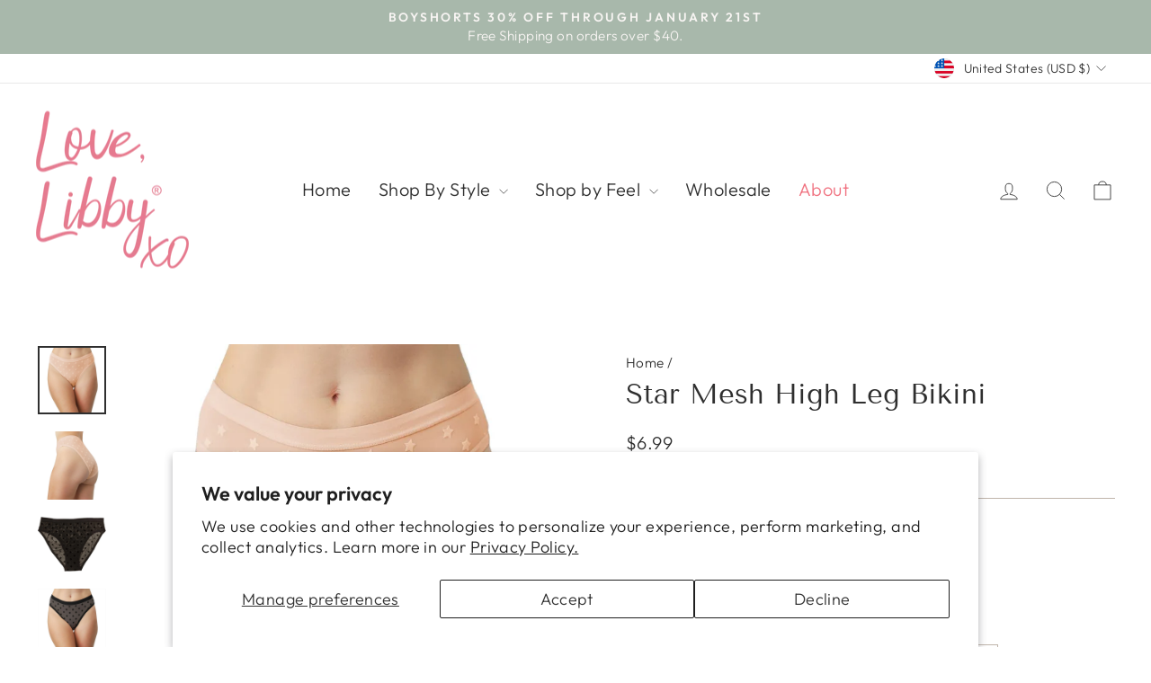

--- FILE ---
content_type: text/html; charset=utf-8
request_url: https://lovelibbypanties.com/products/love-libby-star-flocked-mesh-high-waisted-bikini
body_size: 50644
content:
<!doctype html>
<!-- BEGIN MerchantWidget Code -->
<script id='merchantWidgetScript'
        src="https://www.gstatic.com/shopping/merchant/merchantwidget.js"
        defer>
</script>
<script type="text/javascript">
  merchantWidgetScript.addEventListener('load', function () {
    merchantwidget.start({
     position: 'RIGHT_BOTTOM'
   });
  });
</script>
<!-- END MerchantWidget Code -->
<html class="no-js" lang="en" dir="ltr">
<head>
  <meta name="p:domain_verify" content="eff00b5048a1befbf55d39570b5fe2a5"/>
  <meta charset="utf-8">
  <meta http-equiv="X-UA-Compatible" content="IE=edge,chrome=1">
  <meta name="viewport" content="width=device-width,initial-scale=1">
  <meta name="theme-color" content="#a8b8ab">
  <link rel="canonical" href="https://lovelibbypanties.com/products/love-libby-star-flocked-mesh-high-waisted-bikini">
  <link rel="preconnect" href="https://cdn.shopify.com" crossorigin>
  <link rel="preconnect" href="https://fonts.shopifycdn.com" crossorigin>
  <link rel="dns-prefetch" href="https://productreviews.shopifycdn.com">
  <link rel="dns-prefetch" href="https://ajax.googleapis.com">
  <link rel="dns-prefetch" href="https://maps.googleapis.com">
  <link rel="dns-prefetch" href="https://maps.gstatic.com"><link rel="shortcut icon" href="//lovelibbypanties.com/cdn/shop/products/teri-4745-lilas_00f2a755-4db9-42d3-b0cd-64c2cf198b87_32x32.png?v=1757440128" type="image/png" /><title>Star Mesh High Leg Bikini
&ndash; Love Libby Panties
</title>
<meta name="description" content="Shop the Star Flocked Mesh High-Waisted Bikini — a flattering high waist, high leg mesh panty with flocked star detailing. Available in teal blue, black, and cameo pink for effortless style and comfort."><meta property="og:site_name" content="Love Libby Panties">
  <meta property="og:url" content="https://lovelibbypanties.com/products/love-libby-star-flocked-mesh-high-waisted-bikini">
  <meta property="og:title" content="Star Mesh High Leg  Bikini">
  <meta property="og:type" content="product">
  <meta property="og:description" content="Shop the Star Flocked Mesh High-Waisted Bikini — a flattering high waist, high leg mesh panty with flocked star detailing. Available in teal blue, black, and cameo pink for effortless style and comfort."><meta property="og:image" content="http://lovelibbypanties.com/cdn/shop/products/image_18fcbd68-1051-4752-b145-d1d54aacc549.jpg?v=1697067005">
    <meta property="og:image:secure_url" content="https://lovelibbypanties.com/cdn/shop/products/image_18fcbd68-1051-4752-b145-d1d54aacc549.jpg?v=1697067005">
    <meta property="og:image:width" content="1000">
    <meta property="og:image:height" content="1000"><meta name="twitter:site" content="@">
  <meta name="twitter:card" content="summary_large_image">
  <meta name="twitter:title" content="Star Mesh High Leg  Bikini">
  <meta name="twitter:description" content="Shop the Star Flocked Mesh High-Waisted Bikini — a flattering high waist, high leg mesh panty with flocked star detailing. Available in teal blue, black, and cameo pink for effortless style and comfort.">
<style data-shopify>@font-face {
  font-family: "Tenor Sans";
  font-weight: 400;
  font-style: normal;
  font-display: swap;
  src: url("//lovelibbypanties.com/cdn/fonts/tenor_sans/tenorsans_n4.966071a72c28462a9256039d3e3dc5b0cf314f65.woff2") format("woff2"),
       url("//lovelibbypanties.com/cdn/fonts/tenor_sans/tenorsans_n4.2282841d948f9649ba5c3cad6ea46df268141820.woff") format("woff");
}

  @font-face {
  font-family: Outfit;
  font-weight: 300;
  font-style: normal;
  font-display: swap;
  src: url("//lovelibbypanties.com/cdn/fonts/outfit/outfit_n3.8c97ae4c4fac7c2ea467a6dc784857f4de7e0e37.woff2") format("woff2"),
       url("//lovelibbypanties.com/cdn/fonts/outfit/outfit_n3.b50a189ccde91f9bceee88f207c18c09f0b62a7b.woff") format("woff");
}


  @font-face {
  font-family: Outfit;
  font-weight: 600;
  font-style: normal;
  font-display: swap;
  src: url("//lovelibbypanties.com/cdn/fonts/outfit/outfit_n6.dfcbaa80187851df2e8384061616a8eaa1702fdc.woff2") format("woff2"),
       url("//lovelibbypanties.com/cdn/fonts/outfit/outfit_n6.88384e9fc3e36038624caccb938f24ea8008a91d.woff") format("woff");
}

  
  
</style><link href="//lovelibbypanties.com/cdn/shop/t/9/assets/theme.css?v=167751952588862588301765325753" rel="stylesheet" type="text/css" media="all" />
<style data-shopify>:root {
    --typeHeaderPrimary: "Tenor Sans";
    --typeHeaderFallback: sans-serif;
    --typeHeaderSize: 36px;
    --typeHeaderWeight: 400;
    --typeHeaderLineHeight: 1;
    --typeHeaderSpacing: 0.0em;

    --typeBasePrimary:Outfit;
    --typeBaseFallback:sans-serif;
    --typeBaseSize: 18px;
    --typeBaseWeight: 300;
    --typeBaseSpacing: 0.025em;
    --typeBaseLineHeight: 1.4;
    --typeBaselineHeightMinus01: 1.3;

    --typeCollectionTitle: 20px;

    --iconWeight: 2px;
    --iconLinecaps: miter;

    
        --buttonRadius: 3px;
    

    --colorGridOverlayOpacity: 0.1;
    }

    .placeholder-content {
    background-image: linear-gradient(100deg, #FFFFFF 40%, #f7f7f7 63%, #FFFFFF 79%);
    }</style><script>
    document.documentElement.className = document.documentElement.className.replace('no-js', 'js');

    window.theme = window.theme || {};
    theme.routes = {
      home: "/",
      cart: "/cart.js",
      cartPage: "/cart",
      cartAdd: "/cart/add.js",
      cartChange: "/cart/change.js",
      search: "/search",
      predictiveSearch: "/search/suggest"
    };
    theme.strings = {
      soldOut: "Sold Out",
      unavailable: "Unavailable",
      inStockLabel: "In stock, ready to ship",
      oneStockLabel: "Low stock - [count] item left",
      otherStockLabel: "Low stock - [count] items left",
      willNotShipUntil: "Ready to ship [date]",
      willBeInStockAfter: "Back in stock [date]",
      waitingForStock: "Inventory on the way",
      savePrice: "Save [saved_amount]",
      cartEmpty: "Your cart is currently empty.",
      cartTermsConfirmation: "You must agree with the terms and conditions of sales to check out",
      searchCollections: "Collections",
      searchPages: "Pages",
      searchArticles: "Articles",
      productFrom: "from ",
      maxQuantity: "You can only have [quantity] of [title] in your cart."
    };
    theme.settings = {
      cartType: "drawer",
      isCustomerTemplate: false,
      moneyFormat: "${{amount}}",
      saveType: "dollar",
      productImageSize: "portrait",
      productImageCover: false,
      predictiveSearch: true,
      predictiveSearchType: null,
      predictiveSearchVendor: false,
      predictiveSearchPrice: false,
      quickView: true,
      themeName: 'Impulse',
      themeVersion: "7.4.0"
    };
  </script>

  <script>window.performance && window.performance.mark && window.performance.mark('shopify.content_for_header.start');</script><meta name="google-site-verification" content="sPdREXtPV5zS6DGkiskLSMaWiqyi2V87JF1cNBiEaiQ">
<meta name="facebook-domain-verification" content="nkiox4xabhbood4xn7zzpyw69d87oa">
<meta id="shopify-digital-wallet" name="shopify-digital-wallet" content="/55464558689/digital_wallets/dialog">
<meta name="shopify-checkout-api-token" content="91b9f77e241993dfb5d9b9fe098ba45a">
<meta id="in-context-paypal-metadata" data-shop-id="55464558689" data-venmo-supported="true" data-environment="production" data-locale="en_US" data-paypal-v4="true" data-currency="USD">
<link rel="alternate" type="application/json+oembed" href="https://lovelibbypanties.com/products/love-libby-star-flocked-mesh-high-waisted-bikini.oembed">
<script async="async" src="/checkouts/internal/preloads.js?locale=en-US"></script>
<link rel="preconnect" href="https://shop.app" crossorigin="anonymous">
<script async="async" src="https://shop.app/checkouts/internal/preloads.js?locale=en-US&shop_id=55464558689" crossorigin="anonymous"></script>
<script id="apple-pay-shop-capabilities" type="application/json">{"shopId":55464558689,"countryCode":"US","currencyCode":"USD","merchantCapabilities":["supports3DS"],"merchantId":"gid:\/\/shopify\/Shop\/55464558689","merchantName":"Love Libby Panties","requiredBillingContactFields":["postalAddress","email","phone"],"requiredShippingContactFields":["postalAddress","email","phone"],"shippingType":"shipping","supportedNetworks":["visa","masterCard","amex","discover","elo","jcb"],"total":{"type":"pending","label":"Love Libby Panties","amount":"1.00"},"shopifyPaymentsEnabled":true,"supportsSubscriptions":true}</script>
<script id="shopify-features" type="application/json">{"accessToken":"91b9f77e241993dfb5d9b9fe098ba45a","betas":["rich-media-storefront-analytics"],"domain":"lovelibbypanties.com","predictiveSearch":true,"shopId":55464558689,"locale":"en"}</script>
<script>var Shopify = Shopify || {};
Shopify.shop = "love-libby-panties.myshopify.com";
Shopify.locale = "en";
Shopify.currency = {"active":"USD","rate":"1.0"};
Shopify.country = "US";
Shopify.theme = {"name":"Impulse","id":157857415444,"schema_name":"Impulse","schema_version":"7.4.0","theme_store_id":857,"role":"main"};
Shopify.theme.handle = "null";
Shopify.theme.style = {"id":null,"handle":null};
Shopify.cdnHost = "lovelibbypanties.com/cdn";
Shopify.routes = Shopify.routes || {};
Shopify.routes.root = "/";</script>
<script type="module">!function(o){(o.Shopify=o.Shopify||{}).modules=!0}(window);</script>
<script>!function(o){function n(){var o=[];function n(){o.push(Array.prototype.slice.apply(arguments))}return n.q=o,n}var t=o.Shopify=o.Shopify||{};t.loadFeatures=n(),t.autoloadFeatures=n()}(window);</script>
<script>
  window.ShopifyPay = window.ShopifyPay || {};
  window.ShopifyPay.apiHost = "shop.app\/pay";
  window.ShopifyPay.redirectState = null;
</script>
<script id="shop-js-analytics" type="application/json">{"pageType":"product"}</script>
<script defer="defer" async type="module" src="//lovelibbypanties.com/cdn/shopifycloud/shop-js/modules/v2/client.init-shop-cart-sync_BdyHc3Nr.en.esm.js"></script>
<script defer="defer" async type="module" src="//lovelibbypanties.com/cdn/shopifycloud/shop-js/modules/v2/chunk.common_Daul8nwZ.esm.js"></script>
<script type="module">
  await import("//lovelibbypanties.com/cdn/shopifycloud/shop-js/modules/v2/client.init-shop-cart-sync_BdyHc3Nr.en.esm.js");
await import("//lovelibbypanties.com/cdn/shopifycloud/shop-js/modules/v2/chunk.common_Daul8nwZ.esm.js");

  window.Shopify.SignInWithShop?.initShopCartSync?.({"fedCMEnabled":true,"windoidEnabled":true});

</script>
<script>
  window.Shopify = window.Shopify || {};
  if (!window.Shopify.featureAssets) window.Shopify.featureAssets = {};
  window.Shopify.featureAssets['shop-js'] = {"shop-cart-sync":["modules/v2/client.shop-cart-sync_QYOiDySF.en.esm.js","modules/v2/chunk.common_Daul8nwZ.esm.js"],"init-fed-cm":["modules/v2/client.init-fed-cm_DchLp9rc.en.esm.js","modules/v2/chunk.common_Daul8nwZ.esm.js"],"shop-button":["modules/v2/client.shop-button_OV7bAJc5.en.esm.js","modules/v2/chunk.common_Daul8nwZ.esm.js"],"init-windoid":["modules/v2/client.init-windoid_DwxFKQ8e.en.esm.js","modules/v2/chunk.common_Daul8nwZ.esm.js"],"shop-cash-offers":["modules/v2/client.shop-cash-offers_DWtL6Bq3.en.esm.js","modules/v2/chunk.common_Daul8nwZ.esm.js","modules/v2/chunk.modal_CQq8HTM6.esm.js"],"shop-toast-manager":["modules/v2/client.shop-toast-manager_CX9r1SjA.en.esm.js","modules/v2/chunk.common_Daul8nwZ.esm.js"],"init-shop-email-lookup-coordinator":["modules/v2/client.init-shop-email-lookup-coordinator_UhKnw74l.en.esm.js","modules/v2/chunk.common_Daul8nwZ.esm.js"],"pay-button":["modules/v2/client.pay-button_DzxNnLDY.en.esm.js","modules/v2/chunk.common_Daul8nwZ.esm.js"],"avatar":["modules/v2/client.avatar_BTnouDA3.en.esm.js"],"init-shop-cart-sync":["modules/v2/client.init-shop-cart-sync_BdyHc3Nr.en.esm.js","modules/v2/chunk.common_Daul8nwZ.esm.js"],"shop-login-button":["modules/v2/client.shop-login-button_D8B466_1.en.esm.js","modules/v2/chunk.common_Daul8nwZ.esm.js","modules/v2/chunk.modal_CQq8HTM6.esm.js"],"init-customer-accounts-sign-up":["modules/v2/client.init-customer-accounts-sign-up_C8fpPm4i.en.esm.js","modules/v2/client.shop-login-button_D8B466_1.en.esm.js","modules/v2/chunk.common_Daul8nwZ.esm.js","modules/v2/chunk.modal_CQq8HTM6.esm.js"],"init-shop-for-new-customer-accounts":["modules/v2/client.init-shop-for-new-customer-accounts_CVTO0Ztu.en.esm.js","modules/v2/client.shop-login-button_D8B466_1.en.esm.js","modules/v2/chunk.common_Daul8nwZ.esm.js","modules/v2/chunk.modal_CQq8HTM6.esm.js"],"init-customer-accounts":["modules/v2/client.init-customer-accounts_dRgKMfrE.en.esm.js","modules/v2/client.shop-login-button_D8B466_1.en.esm.js","modules/v2/chunk.common_Daul8nwZ.esm.js","modules/v2/chunk.modal_CQq8HTM6.esm.js"],"shop-follow-button":["modules/v2/client.shop-follow-button_CkZpjEct.en.esm.js","modules/v2/chunk.common_Daul8nwZ.esm.js","modules/v2/chunk.modal_CQq8HTM6.esm.js"],"lead-capture":["modules/v2/client.lead-capture_BntHBhfp.en.esm.js","modules/v2/chunk.common_Daul8nwZ.esm.js","modules/v2/chunk.modal_CQq8HTM6.esm.js"],"checkout-modal":["modules/v2/client.checkout-modal_CfxcYbTm.en.esm.js","modules/v2/chunk.common_Daul8nwZ.esm.js","modules/v2/chunk.modal_CQq8HTM6.esm.js"],"shop-login":["modules/v2/client.shop-login_Da4GZ2H6.en.esm.js","modules/v2/chunk.common_Daul8nwZ.esm.js","modules/v2/chunk.modal_CQq8HTM6.esm.js"],"payment-terms":["modules/v2/client.payment-terms_MV4M3zvL.en.esm.js","modules/v2/chunk.common_Daul8nwZ.esm.js","modules/v2/chunk.modal_CQq8HTM6.esm.js"]};
</script>
<script>(function() {
  var isLoaded = false;
  function asyncLoad() {
    if (isLoaded) return;
    isLoaded = true;
    var urls = ["\/\/cdn.shopify.com\/proxy\/fb6691570446599b14dc81657141b4f261b453ba9ee35356a56631058e91e353\/bingshoppingtool-t2app-prod.trafficmanager.net\/uet\/tracking_script?shop=love-libby-panties.myshopify.com\u0026sp-cache-control=cHVibGljLCBtYXgtYWdlPTkwMA","\/\/cdn.shopify.com\/proxy\/d28ba37cefe1e16bdf38047d4899cd0702458974d76b23b30293fe24828d5080\/bingshoppingtool-t2app-prod.trafficmanager.net\/api\/ShopifyMT\/v1\/uet\/tracking_script?shop=love-libby-panties.myshopify.com\u0026sp-cache-control=cHVibGljLCBtYXgtYWdlPTkwMA"];
    for (var i = 0; i < urls.length; i++) {
      var s = document.createElement('script');
      s.type = 'text/javascript';
      s.async = true;
      s.src = urls[i];
      var x = document.getElementsByTagName('script')[0];
      x.parentNode.insertBefore(s, x);
    }
  };
  if(window.attachEvent) {
    window.attachEvent('onload', asyncLoad);
  } else {
    window.addEventListener('load', asyncLoad, false);
  }
})();</script>
<script id="__st">var __st={"a":55464558689,"offset":-28800,"reqid":"a5266cef-a0d0-43e9-ae8c-977e6065dd7e-1768986285","pageurl":"lovelibbypanties.com\/products\/love-libby-star-flocked-mesh-high-waisted-bikini","u":"87b6414da60c","p":"product","rtyp":"product","rid":6778368393313};</script>
<script>window.ShopifyPaypalV4VisibilityTracking = true;</script>
<script id="captcha-bootstrap">!function(){'use strict';const t='contact',e='account',n='new_comment',o=[[t,t],['blogs',n],['comments',n],[t,'customer']],c=[[e,'customer_login'],[e,'guest_login'],[e,'recover_customer_password'],[e,'create_customer']],r=t=>t.map((([t,e])=>`form[action*='/${t}']:not([data-nocaptcha='true']) input[name='form_type'][value='${e}']`)).join(','),a=t=>()=>t?[...document.querySelectorAll(t)].map((t=>t.form)):[];function s(){const t=[...o],e=r(t);return a(e)}const i='password',u='form_key',d=['recaptcha-v3-token','g-recaptcha-response','h-captcha-response',i],f=()=>{try{return window.sessionStorage}catch{return}},m='__shopify_v',_=t=>t.elements[u];function p(t,e,n=!1){try{const o=window.sessionStorage,c=JSON.parse(o.getItem(e)),{data:r}=function(t){const{data:e,action:n}=t;return t[m]||n?{data:e,action:n}:{data:t,action:n}}(c);for(const[e,n]of Object.entries(r))t.elements[e]&&(t.elements[e].value=n);n&&o.removeItem(e)}catch(o){console.error('form repopulation failed',{error:o})}}const l='form_type',E='cptcha';function T(t){t.dataset[E]=!0}const w=window,h=w.document,L='Shopify',v='ce_forms',y='captcha';let A=!1;((t,e)=>{const n=(g='f06e6c50-85a8-45c8-87d0-21a2b65856fe',I='https://cdn.shopify.com/shopifycloud/storefront-forms-hcaptcha/ce_storefront_forms_captcha_hcaptcha.v1.5.2.iife.js',D={infoText:'Protected by hCaptcha',privacyText:'Privacy',termsText:'Terms'},(t,e,n)=>{const o=w[L][v],c=o.bindForm;if(c)return c(t,g,e,D).then(n);var r;o.q.push([[t,g,e,D],n]),r=I,A||(h.body.append(Object.assign(h.createElement('script'),{id:'captcha-provider',async:!0,src:r})),A=!0)});var g,I,D;w[L]=w[L]||{},w[L][v]=w[L][v]||{},w[L][v].q=[],w[L][y]=w[L][y]||{},w[L][y].protect=function(t,e){n(t,void 0,e),T(t)},Object.freeze(w[L][y]),function(t,e,n,w,h,L){const[v,y,A,g]=function(t,e,n){const i=e?o:[],u=t?c:[],d=[...i,...u],f=r(d),m=r(i),_=r(d.filter((([t,e])=>n.includes(e))));return[a(f),a(m),a(_),s()]}(w,h,L),I=t=>{const e=t.target;return e instanceof HTMLFormElement?e:e&&e.form},D=t=>v().includes(t);t.addEventListener('submit',(t=>{const e=I(t);if(!e)return;const n=D(e)&&!e.dataset.hcaptchaBound&&!e.dataset.recaptchaBound,o=_(e),c=g().includes(e)&&(!o||!o.value);(n||c)&&t.preventDefault(),c&&!n&&(function(t){try{if(!f())return;!function(t){const e=f();if(!e)return;const n=_(t);if(!n)return;const o=n.value;o&&e.removeItem(o)}(t);const e=Array.from(Array(32),(()=>Math.random().toString(36)[2])).join('');!function(t,e){_(t)||t.append(Object.assign(document.createElement('input'),{type:'hidden',name:u})),t.elements[u].value=e}(t,e),function(t,e){const n=f();if(!n)return;const o=[...t.querySelectorAll(`input[type='${i}']`)].map((({name:t})=>t)),c=[...d,...o],r={};for(const[a,s]of new FormData(t).entries())c.includes(a)||(r[a]=s);n.setItem(e,JSON.stringify({[m]:1,action:t.action,data:r}))}(t,e)}catch(e){console.error('failed to persist form',e)}}(e),e.submit())}));const S=(t,e)=>{t&&!t.dataset[E]&&(n(t,e.some((e=>e===t))),T(t))};for(const o of['focusin','change'])t.addEventListener(o,(t=>{const e=I(t);D(e)&&S(e,y())}));const B=e.get('form_key'),M=e.get(l),P=B&&M;t.addEventListener('DOMContentLoaded',(()=>{const t=y();if(P)for(const e of t)e.elements[l].value===M&&p(e,B);[...new Set([...A(),...v().filter((t=>'true'===t.dataset.shopifyCaptcha))])].forEach((e=>S(e,t)))}))}(h,new URLSearchParams(w.location.search),n,t,e,['guest_login'])})(!0,!0)}();</script>
<script integrity="sha256-4kQ18oKyAcykRKYeNunJcIwy7WH5gtpwJnB7kiuLZ1E=" data-source-attribution="shopify.loadfeatures" defer="defer" src="//lovelibbypanties.com/cdn/shopifycloud/storefront/assets/storefront/load_feature-a0a9edcb.js" crossorigin="anonymous"></script>
<script crossorigin="anonymous" defer="defer" src="//lovelibbypanties.com/cdn/shopifycloud/storefront/assets/shopify_pay/storefront-65b4c6d7.js?v=20250812"></script>
<script data-source-attribution="shopify.dynamic_checkout.dynamic.init">var Shopify=Shopify||{};Shopify.PaymentButton=Shopify.PaymentButton||{isStorefrontPortableWallets:!0,init:function(){window.Shopify.PaymentButton.init=function(){};var t=document.createElement("script");t.src="https://lovelibbypanties.com/cdn/shopifycloud/portable-wallets/latest/portable-wallets.en.js",t.type="module",document.head.appendChild(t)}};
</script>
<script data-source-attribution="shopify.dynamic_checkout.buyer_consent">
  function portableWalletsHideBuyerConsent(e){var t=document.getElementById("shopify-buyer-consent"),n=document.getElementById("shopify-subscription-policy-button");t&&n&&(t.classList.add("hidden"),t.setAttribute("aria-hidden","true"),n.removeEventListener("click",e))}function portableWalletsShowBuyerConsent(e){var t=document.getElementById("shopify-buyer-consent"),n=document.getElementById("shopify-subscription-policy-button");t&&n&&(t.classList.remove("hidden"),t.removeAttribute("aria-hidden"),n.addEventListener("click",e))}window.Shopify?.PaymentButton&&(window.Shopify.PaymentButton.hideBuyerConsent=portableWalletsHideBuyerConsent,window.Shopify.PaymentButton.showBuyerConsent=portableWalletsShowBuyerConsent);
</script>
<script>
  function portableWalletsCleanup(e){e&&e.src&&console.error("Failed to load portable wallets script "+e.src);var t=document.querySelectorAll("shopify-accelerated-checkout .shopify-payment-button__skeleton, shopify-accelerated-checkout-cart .wallet-cart-button__skeleton"),e=document.getElementById("shopify-buyer-consent");for(let e=0;e<t.length;e++)t[e].remove();e&&e.remove()}function portableWalletsNotLoadedAsModule(e){e instanceof ErrorEvent&&"string"==typeof e.message&&e.message.includes("import.meta")&&"string"==typeof e.filename&&e.filename.includes("portable-wallets")&&(window.removeEventListener("error",portableWalletsNotLoadedAsModule),window.Shopify.PaymentButton.failedToLoad=e,"loading"===document.readyState?document.addEventListener("DOMContentLoaded",window.Shopify.PaymentButton.init):window.Shopify.PaymentButton.init())}window.addEventListener("error",portableWalletsNotLoadedAsModule);
</script>

<script type="module" src="https://lovelibbypanties.com/cdn/shopifycloud/portable-wallets/latest/portable-wallets.en.js" onError="portableWalletsCleanup(this)" crossorigin="anonymous"></script>
<script nomodule>
  document.addEventListener("DOMContentLoaded", portableWalletsCleanup);
</script>

<script id='scb4127' type='text/javascript' async='' src='https://lovelibbypanties.com/cdn/shopifycloud/privacy-banner/storefront-banner.js'></script><link id="shopify-accelerated-checkout-styles" rel="stylesheet" media="screen" href="https://lovelibbypanties.com/cdn/shopifycloud/portable-wallets/latest/accelerated-checkout-backwards-compat.css" crossorigin="anonymous">
<style id="shopify-accelerated-checkout-cart">
        #shopify-buyer-consent {
  margin-top: 1em;
  display: inline-block;
  width: 100%;
}

#shopify-buyer-consent.hidden {
  display: none;
}

#shopify-subscription-policy-button {
  background: none;
  border: none;
  padding: 0;
  text-decoration: underline;
  font-size: inherit;
  cursor: pointer;
}

#shopify-subscription-policy-button::before {
  box-shadow: none;
}

      </style>

<script>window.performance && window.performance.mark && window.performance.mark('shopify.content_for_header.end');</script>

  <script src="//lovelibbypanties.com/cdn/shop/t/9/assets/vendor-scripts-v11.js" defer="defer"></script><link rel="stylesheet" href="//lovelibbypanties.com/cdn/shop/t/9/assets/country-flags.css"><script src="//lovelibbypanties.com/cdn/shop/t/9/assets/theme.js?v=66447858802808184731692637495" defer="defer"></script>

<script>
    
    
    
    
    var gsf_conversion_data = {page_type : 'product', event : 'view_item', data : {product_data : [{variant_id : 39969290584161, product_id : 6778368393313, name : "Star Mesh High Leg  Bikini", price : "6.99", currency : "USD", sku : "8175CAMEOROSE-S", brand : "Love Libby", variant : "S / Cameo Rose Pink", category : "Underwear", quantity : "642" }], total_price : "6.99", shop_currency : "USD"}};
    
</script>


<!-- BEGIN app block: shopify://apps/ac-rich-snippets-json-ld/blocks/app-embed/17aa4cf4-fc49-48c0-8b33-a9db975f8803 -->








<script type='text/javascript'>
    window.AC_RICH_SNIPPETS_ENABLED = true;

    
    function removeExistingStructuredSchemas(type) {
      const existingSchemas = document.querySelectorAll('script[type="application/ld+json"]');
      existingSchemas.forEach((script) => {
        const hasACRichSnippetsSchema =
          script.hasAttribute('data-added-by') &&
          script.getAttribute('data-added-by') === 'ac-rich-snippets';
        
        const isDBSchema = script.classList.contains('ac-rich-snippets-schema');
        if (!hasACRichSnippetsSchema && !isDBSchema) {
          try {
            const schemaContent = JSON.parse(script.textContent);
            if (schemaContent['@type'] === type) {
              script.remove();
            }
          } catch (e) {
            // Ignore errors in invalid JSON
          }
        }
      });
    }

    // Override the original function
    removeExistingSchema = function () {
      // no action
    };
  </script>
    
    <!-- BEGIN app snippet: product-schema --><script>
  document.addEventListener('DOMContentLoaded', () => {
    removeExistingStructuredSchemas('Product');
  });
</script>
<!-- JSON-LD data generated by AC Rich Snippets -->
<script
  type='application/ld+json'
  id='ac_rich_snippets_product_schema'
  class='ac-rich-snippets-schema'
  data-added-by='ac-rich-snippets'
>
  {
    "@context": "https://schema.org/",
    "@type": "Product",
    "name": "Star Mesh High Leg  Bikini",
    "@id": "https:\/\/lovelibbypanties.com\/products\/love-libby-star-flocked-mesh-high-waisted-bikini",
    "url": "https:\/\/lovelibbypanties.com\/products\/love-libby-star-flocked-mesh-high-waisted-bikini",
    "image": [
      "https:\/\/lovelibbypanties.com\/cdn\/shop\/products\/image_18fcbd68-1051-4752-b145-d1d54aacc549.jpg?v=1697067005\u0026width=1920"
    ],
    "description": "This Star Flocked Mesh High-Waisted Bikini blends playful style with flattering design. Made from a soft, stretch mesh (90% nylon \/ 10% spandex), the fabric features a flocked star motif that adds texture and visual interest. The high-waisted cut offers light tummy coverage while the high leg silhouette elongates the legs and accentuates curves.Available in three chic colors — teal blue, black, and cameo pink — it’s versatile enough to match any mood or outfit. With subtle stretch and breathable mesh, it’s comfortable enough for all-day wear.Care: hand wash cool, line dry.\nKey features:\n\n\nFlocked star mesh fabric\n\n\nHigh waist + high leg cut for a flattering shape\n\n\nStretch mesh for comfort and mobility\n\n\nColors: teal blue, black, cameo pink\n\n\nMaterial: 90% Nylon, 10% Spandex\n\n\nCare: Hand wash cold, line dry\n\n",
    "sku": "8175CAMEOROSE-S",
    "brand": {
      "@type": "Brand",
      "name": "Love Libby"
    },
    "offers": {
      "@type": "Offer",
      "priceCurrency": "USD",
      "price": "6",
      "availability": "https://schema.org/InStock",
      "url": "https://lovelibbypanties.com/products/love-libby-star-flocked-mesh-high-waisted-bikini",
      "offerCount": 12
      
    }
  }
</script>
<!-- JSON-LD data generated by AC Rich Snippets -->
  <script
    type='application/ld+json'
    id='ac_rich_snippets_product_ratings'
    class='ac-rich-snippets-schema'
    data-added-by='ac-rich-snippets'
  >
    {
    	"@context": "http://schema.org",
    	"@type": "Product",
    	"@id": "https:\/\/lovelibbypanties.com\/products\/love-libby-star-flocked-mesh-high-waisted-bikini",
    	"name": "Star Mesh High Leg  Bikini",
    	"aggregateRating": {
    		"@type": "AggregateRating",
    		"ratingValue": "5.0",
    		"reviewCount": "1"
    	}
    }
  </script><script>
    document.addEventListener('DOMContentLoaded', () => {
      removeExistingStructuredSchemas('BreadcrumbList');
    });
  </script>
  
<!-- JSON-LD data generated by AC Rich Snippets -->
  <script
    type='application/ld+json'
    id='ac_rich_snippets_breadcrumb'
    class='ac-rich-snippets-schema'
    data-added-by='ac-rich-snippets'
  >
    {
      "@context": "http://schema.org",
      "@type": "BreadcrumbList",
      "name": "Product Breadcrumb",
      "itemListElement": [
          {
            "@type": "ListItem",
            "position": 1,
            "name": "Home",
            "item": "https://lovelibbypanties.com"
          },
          {
            "@type": "ListItem",
            "position": 2,
            "name": "Bikini and Cheeky Panties",
            "item": "https://lovelibbypanties.com/collections/bikinis"
          },
          {
            "@type": "ListItem",
            "position": 3,
            "name": "Star Mesh High Leg  Bikini",
            "item": "https://lovelibbypanties.com/products/love-libby-star-flocked-mesh-high-waisted-bikini"
          }
        ]
    }
  </script><!-- END app snippet -->


  

  

  



<!-- END app block --><!-- BEGIN app block: shopify://apps/simprosys-google-shopping-feed/blocks/core_settings_block/1f0b859e-9fa6-4007-97e8-4513aff5ff3b --><!-- BEGIN: GSF App Core Tags & Scripts by Simprosys Google Shopping Feed -->

    <!-- BEGIN app snippet: gsf_verification_code -->


    <meta name="p:domain_verify" content="eff00b5048a1befbf55d39570b5fe2a5" />

<!-- END app snippet -->









<!-- END: GSF App Core Tags & Scripts by Simprosys Google Shopping Feed -->
<!-- END app block --><!-- BEGIN app block: shopify://apps/judge-me-reviews/blocks/judgeme_core/61ccd3b1-a9f2-4160-9fe9-4fec8413e5d8 --><!-- Start of Judge.me Core -->






<link rel="dns-prefetch" href="https://cdnwidget.judge.me">
<link rel="dns-prefetch" href="https://cdn.judge.me">
<link rel="dns-prefetch" href="https://cdn1.judge.me">
<link rel="dns-prefetch" href="https://api.judge.me">

<script data-cfasync='false' class='jdgm-settings-script'>window.jdgmSettings={"pagination":5,"disable_web_reviews":false,"badge_no_review_text":"No reviews","badge_n_reviews_text":"{{ n }} review/reviews","badge_star_color":"#E6798E","hide_badge_preview_if_no_reviews":true,"badge_hide_text":false,"enforce_center_preview_badge":false,"widget_title":"Customer Reviews","widget_open_form_text":"Write a review","widget_close_form_text":"Cancel review","widget_refresh_page_text":"Refresh page","widget_summary_text":"Based on {{ number_of_reviews }} review/reviews","widget_no_review_text":"Be the first to write a review","widget_name_field_text":"Display name","widget_verified_name_field_text":"Verified Name (public)","widget_name_placeholder_text":"Display name","widget_required_field_error_text":"This field is required.","widget_email_field_text":"Email address","widget_verified_email_field_text":"Verified Email (private, can not be edited)","widget_email_placeholder_text":"Your email address","widget_email_field_error_text":"Please enter a valid email address.","widget_rating_field_text":"Rating","widget_review_title_field_text":"Review Title","widget_review_title_placeholder_text":"Give your review a title","widget_review_body_field_text":"Review content","widget_review_body_placeholder_text":"Start writing here...","widget_pictures_field_text":"Picture/Video (optional)","widget_submit_review_text":"Submit Review","widget_submit_verified_review_text":"Submit Verified Review","widget_submit_success_msg_with_auto_publish":"Thank you! Please refresh the page in a few moments to see your review. You can remove or edit your review by logging into \u003ca href='https://judge.me/login' target='_blank' rel='nofollow noopener'\u003eJudge.me\u003c/a\u003e","widget_submit_success_msg_no_auto_publish":"Thank you! Your review will be published as soon as it is approved by the shop admin. You can remove or edit your review by logging into \u003ca href='https://judge.me/login' target='_blank' rel='nofollow noopener'\u003eJudge.me\u003c/a\u003e","widget_show_default_reviews_out_of_total_text":"Showing {{ n_reviews_shown }} out of {{ n_reviews }} reviews.","widget_show_all_link_text":"Show all","widget_show_less_link_text":"Show less","widget_author_said_text":"{{ reviewer_name }} said:","widget_days_text":"{{ n }} days ago","widget_weeks_text":"{{ n }} week/weeks ago","widget_months_text":"{{ n }} month/months ago","widget_years_text":"{{ n }} year/years ago","widget_yesterday_text":"Yesterday","widget_today_text":"Today","widget_replied_text":"\u003e\u003e {{ shop_name }} replied:","widget_read_more_text":"Read more","widget_reviewer_name_as_initial":"first_name_only","widget_rating_filter_color":"#E6798E","widget_rating_filter_see_all_text":"See all reviews","widget_sorting_most_recent_text":"Most Recent","widget_sorting_highest_rating_text":"Highest Rating","widget_sorting_lowest_rating_text":"Lowest Rating","widget_sorting_with_pictures_text":"Only Pictures","widget_sorting_most_helpful_text":"Most Helpful","widget_open_question_form_text":"Ask a question","widget_reviews_subtab_text":"Reviews","widget_questions_subtab_text":"Questions","widget_question_label_text":"Question","widget_answer_label_text":"Answer","widget_question_placeholder_text":"Write your question here","widget_submit_question_text":"Submit Question","widget_question_submit_success_text":"Thank you for your question! We will notify you once it gets answered.","widget_star_color":"#E6798E","verified_badge_text":"Verified","verified_badge_bg_color":"","verified_badge_text_color":"","verified_badge_placement":"left-of-reviewer-name","widget_review_max_height":"","widget_hide_border":true,"widget_social_share":false,"widget_thumb":false,"widget_review_location_show":false,"widget_location_format":"","all_reviews_include_out_of_store_products":true,"all_reviews_out_of_store_text":"(out of store)","all_reviews_pagination":100,"all_reviews_product_name_prefix_text":"about","enable_review_pictures":true,"enable_question_anwser":false,"widget_theme":"leex","review_date_format":"mm/dd/yyyy","default_sort_method":"highest-rating","widget_product_reviews_subtab_text":"Product Reviews","widget_shop_reviews_subtab_text":"Shop Reviews","widget_other_products_reviews_text":"Reviews for other products","widget_store_reviews_subtab_text":"Store reviews","widget_no_store_reviews_text":"This store hasn't received any reviews yet","widget_web_restriction_product_reviews_text":"This product hasn't received any reviews yet","widget_no_items_text":"No items found","widget_show_more_text":"Show more","widget_write_a_store_review_text":"Write a Store Review","widget_other_languages_heading":"Reviews in Other Languages","widget_translate_review_text":"Translate review to {{ language }}","widget_translating_review_text":"Translating...","widget_show_original_translation_text":"Show original ({{ language }})","widget_translate_review_failed_text":"Review couldn't be translated.","widget_translate_review_retry_text":"Retry","widget_translate_review_try_again_later_text":"Try again later","show_product_url_for_grouped_product":false,"widget_sorting_pictures_first_text":"Pictures First","show_pictures_on_all_rev_page_mobile":false,"show_pictures_on_all_rev_page_desktop":true,"floating_tab_hide_mobile_install_preference":false,"floating_tab_button_name":"★ Reviews","floating_tab_title":"Let customers speak for us","floating_tab_button_color":"","floating_tab_button_background_color":"","floating_tab_url":"","floating_tab_url_enabled":false,"floating_tab_tab_style":"text","all_reviews_text_badge_text":"Customers rate us {{ shop.metafields.judgeme.all_reviews_rating | round: 1 }}/5 based on {{ shop.metafields.judgeme.all_reviews_count }} reviews.","all_reviews_text_badge_text_branded_style":"{{ shop.metafields.judgeme.all_reviews_rating | round: 1 }} out of 5 stars based on {{ shop.metafields.judgeme.all_reviews_count }} reviews","is_all_reviews_text_badge_a_link":false,"show_stars_for_all_reviews_text_badge":false,"all_reviews_text_badge_url":"","all_reviews_text_style":"branded","all_reviews_text_color_style":"judgeme_brand_color","all_reviews_text_color":"#108474","all_reviews_text_show_jm_brand":true,"featured_carousel_show_header":true,"featured_carousel_title":"Let customers speak for us","testimonials_carousel_title":"Customers are saying","videos_carousel_title":"Real customer stories","cards_carousel_title":"Customers are saying","featured_carousel_count_text":"from {{ n }} reviews","featured_carousel_add_link_to_all_reviews_page":false,"featured_carousel_url":"","featured_carousel_show_images":true,"featured_carousel_autoslide_interval":5,"featured_carousel_arrows_on_the_sides":false,"featured_carousel_height":250,"featured_carousel_width":80,"featured_carousel_image_size":0,"featured_carousel_image_height":250,"featured_carousel_arrow_color":"#eeeeee","verified_count_badge_style":"branded","verified_count_badge_orientation":"horizontal","verified_count_badge_color_style":"judgeme_brand_color","verified_count_badge_color":"#108474","is_verified_count_badge_a_link":false,"verified_count_badge_url":"","verified_count_badge_show_jm_brand":true,"widget_rating_preset_default":5,"widget_first_sub_tab":"product-reviews","widget_show_histogram":true,"widget_histogram_use_custom_color":true,"widget_pagination_use_custom_color":true,"widget_star_use_custom_color":false,"widget_verified_badge_use_custom_color":false,"widget_write_review_use_custom_color":false,"picture_reminder_submit_button":"Upload Pictures","enable_review_videos":true,"mute_video_by_default":false,"widget_sorting_videos_first_text":"Videos First","widget_review_pending_text":"Pending","featured_carousel_items_for_large_screen":3,"social_share_options_order":"Facebook,Twitter","remove_microdata_snippet":false,"disable_json_ld":false,"enable_json_ld_products":false,"preview_badge_show_question_text":false,"preview_badge_no_question_text":"No questions","preview_badge_n_question_text":"{{ number_of_questions }} question/questions","qa_badge_show_icon":false,"qa_badge_icon_color":"#FBCD0A","qa_badge_position":"same-row","remove_judgeme_branding":false,"widget_add_search_bar":false,"widget_search_bar_placeholder":"Search","widget_sorting_verified_only_text":"Verified only","featured_carousel_theme":"default","featured_carousel_show_rating":true,"featured_carousel_show_title":true,"featured_carousel_show_body":true,"featured_carousel_show_date":false,"featured_carousel_show_reviewer":true,"featured_carousel_show_product":false,"featured_carousel_header_background_color":"#108474","featured_carousel_header_text_color":"#ffffff","featured_carousel_name_product_separator":"reviewed","featured_carousel_full_star_background":"#108474","featured_carousel_empty_star_background":"#dadada","featured_carousel_vertical_theme_background":"#f9fafb","featured_carousel_verified_badge_enable":true,"featured_carousel_verified_badge_color":"#E38BC0","featured_carousel_border_style":"round","featured_carousel_review_line_length_limit":3,"featured_carousel_more_reviews_button_text":"Read more reviews","featured_carousel_view_product_button_text":"View product","all_reviews_page_load_reviews_on":"scroll","all_reviews_page_load_more_text":"Load More Reviews","disable_fb_tab_reviews":false,"enable_ajax_cdn_cache":false,"widget_advanced_speed_features":5,"widget_public_name_text":"displayed publicly like","default_reviewer_name":"John Smith","default_reviewer_name_has_non_latin":true,"widget_reviewer_anonymous":"Anonymous","medals_widget_title":"Judge.me Review Medals","medals_widget_background_color":"#f9fafb","medals_widget_position":"footer_all_pages","medals_widget_border_color":"#f9fafb","medals_widget_verified_text_position":"left","medals_widget_use_monochromatic_version":false,"medals_widget_elements_color":"#108474","show_reviewer_avatar":true,"widget_invalid_yt_video_url_error_text":"Not a YouTube video URL","widget_max_length_field_error_text":"Please enter no more than {0} characters.","widget_show_country_flag":false,"widget_show_collected_via_shop_app":true,"widget_verified_by_shop_badge_style":"light","widget_verified_by_shop_text":"Verified by Shop","widget_show_photo_gallery":false,"widget_load_with_code_splitting":true,"widget_ugc_install_preference":false,"widget_ugc_title":"Made by us, Shared by you","widget_ugc_subtitle":"Tag us to see your picture featured in our page","widget_ugc_arrows_color":"#2F2F2F","widget_ugc_primary_button_text":"Buy Now","widget_ugc_primary_button_background_color":"#E6798E","widget_ugc_primary_button_text_color":"#2F2F2F","widget_ugc_primary_button_border_width":"0","widget_ugc_primary_button_border_style":"none","widget_ugc_primary_button_border_color":"#108474","widget_ugc_primary_button_border_radius":"25","widget_ugc_secondary_button_text":"Load More","widget_ugc_secondary_button_background_color":"#E6798E","widget_ugc_secondary_button_text_color":"#2F2F2F","widget_ugc_secondary_button_border_width":"2","widget_ugc_secondary_button_border_style":"none","widget_ugc_secondary_button_border_color":"#84107D","widget_ugc_secondary_button_border_radius":"25","widget_ugc_reviews_button_text":"View Reviews","widget_ugc_reviews_button_background_color":"#E6798E","widget_ugc_reviews_button_text_color":"#2F2F2F","widget_ugc_reviews_button_border_width":"2","widget_ugc_reviews_button_border_style":"none","widget_ugc_reviews_button_border_color":"#108474","widget_ugc_reviews_button_border_radius":"25","widget_ugc_reviews_button_link_to":"judgeme-reviews-page","widget_ugc_show_post_date":true,"widget_ugc_max_width":"800","widget_rating_metafield_value_type":true,"widget_primary_color":"#E6789E","widget_enable_secondary_color":false,"widget_secondary_color":"#edf5f5","widget_summary_average_rating_text":"{{ average_rating }} out of 5","widget_media_grid_title":"Customer photos \u0026 videos","widget_media_grid_see_more_text":"See more","widget_round_style":true,"widget_show_product_medals":false,"widget_verified_by_judgeme_text":"Verified by Judge.me","widget_show_store_medals":true,"widget_verified_by_judgeme_text_in_store_medals":"Verified by Judge.me","widget_media_field_exceed_quantity_message":"Sorry, we can only accept {{ max_media }} for one review.","widget_media_field_exceed_limit_message":"{{ file_name }} is too large, please select a {{ media_type }} less than {{ size_limit }}MB.","widget_review_submitted_text":"Review Submitted!","widget_question_submitted_text":"Question Submitted!","widget_close_form_text_question":"Cancel","widget_write_your_answer_here_text":"Write your answer here","widget_enabled_branded_link":true,"widget_show_collected_by_judgeme":true,"widget_reviewer_name_color":"","widget_write_review_text_color":"#F7F4F2","widget_write_review_bg_color":"#E6798E","widget_collected_by_judgeme_text":"collected by Judge.me","widget_pagination_type":"standard","widget_load_more_text":"Load More","widget_load_more_color":"#2F2F2F","widget_full_review_text":"Full Review","widget_read_more_reviews_text":"Read More Reviews","widget_read_questions_text":"Read Questions","widget_questions_and_answers_text":"Questions \u0026 Answers","widget_verified_by_text":"Verified by","widget_verified_text":"Verified","widget_number_of_reviews_text":"{{ number_of_reviews }} reviews","widget_back_button_text":"Back","widget_next_button_text":"Next","widget_custom_forms_filter_button":"Filters","custom_forms_style":"horizontal","widget_show_review_information":false,"how_reviews_are_collected":"How reviews are collected?","widget_show_review_keywords":true,"widget_gdpr_statement":"How we use your data: We'll only contact you about the review you left, and only if necessary. By submitting your review, you agree to Judge.me's \u003ca href='https://judge.me/terms' target='_blank' rel='nofollow noopener'\u003eterms\u003c/a\u003e, \u003ca href='https://judge.me/privacy' target='_blank' rel='nofollow noopener'\u003eprivacy\u003c/a\u003e and \u003ca href='https://judge.me/content-policy' target='_blank' rel='nofollow noopener'\u003econtent\u003c/a\u003e policies.","widget_multilingual_sorting_enabled":false,"widget_translate_review_content_enabled":false,"widget_translate_review_content_method":"manual","popup_widget_review_selection":"automatically_with_pictures","popup_widget_round_border_style":true,"popup_widget_show_title":true,"popup_widget_show_body":true,"popup_widget_show_reviewer":false,"popup_widget_show_product":true,"popup_widget_show_pictures":true,"popup_widget_use_review_picture":true,"popup_widget_show_on_home_page":true,"popup_widget_show_on_product_page":true,"popup_widget_show_on_collection_page":true,"popup_widget_show_on_cart_page":true,"popup_widget_position":"bottom_left","popup_widget_first_review_delay":5,"popup_widget_duration":5,"popup_widget_interval":5,"popup_widget_review_count":5,"popup_widget_hide_on_mobile":true,"review_snippet_widget_round_border_style":true,"review_snippet_widget_card_color":"#FFFFFF","review_snippet_widget_slider_arrows_background_color":"#FFFFFF","review_snippet_widget_slider_arrows_color":"#000000","review_snippet_widget_star_color":"#E6798E","show_product_variant":true,"all_reviews_product_variant_label_text":"Variant: ","widget_show_verified_branding":true,"widget_ai_summary_title":"Customers say","widget_ai_summary_disclaimer":"AI-powered review summary based on recent customer reviews","widget_show_ai_summary":false,"widget_show_ai_summary_bg":false,"widget_show_review_title_input":true,"redirect_reviewers_invited_via_email":"review_widget","request_store_review_after_product_review":false,"request_review_other_products_in_order":false,"review_form_color_scheme":"default","review_form_corner_style":"square","review_form_star_color":{},"review_form_text_color":"#333333","review_form_background_color":"#ffffff","review_form_field_background_color":"#fafafa","review_form_button_color":{},"review_form_button_text_color":"#ffffff","review_form_modal_overlay_color":"#000000","review_content_screen_title_text":"How would you rate this product?","review_content_introduction_text":"We would love it if you would share a bit about your experience.","store_review_form_title_text":"How would you rate this store?","store_review_form_introduction_text":"We would love it if you would share a bit about your experience.","show_review_guidance_text":true,"one_star_review_guidance_text":"Poor","five_star_review_guidance_text":"Great","customer_information_screen_title_text":"About you","customer_information_introduction_text":"Please tell us more about you.","custom_questions_screen_title_text":"Your experience in more detail","custom_questions_introduction_text":"Here are a few questions to help us understand more about your experience.","review_submitted_screen_title_text":"Thanks for your review!","review_submitted_screen_thank_you_text":"We are processing it and it will appear on the store soon.","review_submitted_screen_email_verification_text":"Please confirm your email by clicking the link we just sent you. This helps us keep reviews authentic.","review_submitted_request_store_review_text":"Would you like to share your experience of shopping with us?","review_submitted_review_other_products_text":"Would you like to review these products?","store_review_screen_title_text":"Would you like to share your experience of shopping with us?","store_review_introduction_text":"We value your feedback and use it to improve. Please share any thoughts or suggestions you have.","reviewer_media_screen_title_picture_text":"Share a picture","reviewer_media_introduction_picture_text":"Upload a photo to support your review.","reviewer_media_screen_title_video_text":"Share a video","reviewer_media_introduction_video_text":"Upload a video to support your review.","reviewer_media_screen_title_picture_or_video_text":"Share a picture or video","reviewer_media_introduction_picture_or_video_text":"Upload a photo or video to support your review.","reviewer_media_youtube_url_text":"Paste your Youtube URL here","advanced_settings_next_step_button_text":"Next","advanced_settings_close_review_button_text":"Close","modal_write_review_flow":true,"write_review_flow_required_text":"Required","write_review_flow_privacy_message_text":"We respect your privacy.","write_review_flow_anonymous_text":"Post review as anonymous","write_review_flow_visibility_text":"This won't be visible to other customers.","write_review_flow_multiple_selection_help_text":"Select as many as you like","write_review_flow_single_selection_help_text":"Select one option","write_review_flow_required_field_error_text":"This field is required","write_review_flow_invalid_email_error_text":"Please enter a valid email address","write_review_flow_max_length_error_text":"Max. {{ max_length }} characters.","write_review_flow_media_upload_text":"\u003cb\u003eClick to upload\u003c/b\u003e or drag and drop","write_review_flow_gdpr_statement":"We'll only contact you about your review if necessary. By submitting your review, you agree to our \u003ca href='https://judge.me/terms' target='_blank' rel='nofollow noopener'\u003eterms and conditions\u003c/a\u003e and \u003ca href='https://judge.me/privacy' target='_blank' rel='nofollow noopener'\u003eprivacy policy\u003c/a\u003e.","rating_only_reviews_enabled":true,"show_negative_reviews_help_screen":true,"new_review_flow_help_screen_rating_threshold":3,"negative_review_resolution_screen_title_text":"Tell us more","negative_review_resolution_text":"Your experience matters to us. If there were issues with your purchase, we're here to help. Feel free to reach out to us, we'd love the opportunity to make things right.","negative_review_resolution_button_text":"Contact us","negative_review_resolution_proceed_with_review_text":"Leave a review","negative_review_resolution_subject":"Issue with purchase from {{ shop_name }}.{{ order_name }}","preview_badge_collection_page_install_status":true,"widget_review_custom_css":"","preview_badge_custom_css":"","preview_badge_stars_count":"5-stars","featured_carousel_custom_css":"","floating_tab_custom_css":"","all_reviews_widget_custom_css":"","medals_widget_custom_css":"","verified_badge_custom_css":"","all_reviews_text_custom_css":"","transparency_badges_collected_via_store_invite":false,"transparency_badges_from_another_provider":false,"transparency_badges_collected_from_store_visitor":false,"transparency_badges_collected_by_verified_review_provider":false,"transparency_badges_earned_reward":false,"transparency_badges_collected_via_store_invite_text":"Review collected via store invitation","transparency_badges_from_another_provider_text":"Review collected from another provider","transparency_badges_collected_from_store_visitor_text":"Review collected from a store visitor","transparency_badges_written_in_google_text":"Review written in Google","transparency_badges_written_in_etsy_text":"Review written in Etsy","transparency_badges_written_in_shop_app_text":"Review written in Shop App","transparency_badges_earned_reward_text":"Review earned a reward for future purchase","product_review_widget_per_page":10,"widget_store_review_label_text":"Review about the store","checkout_comment_extension_title_on_product_page":"Customer Comments","checkout_comment_extension_num_latest_comment_show":5,"checkout_comment_extension_format":"name_and_timestamp","checkout_comment_customer_name":"last_initial","checkout_comment_comment_notification":true,"preview_badge_collection_page_install_preference":false,"preview_badge_home_page_install_preference":false,"preview_badge_product_page_install_preference":false,"review_widget_install_preference":"","review_carousel_install_preference":false,"floating_reviews_tab_install_preference":"none","verified_reviews_count_badge_install_preference":false,"all_reviews_text_install_preference":false,"review_widget_best_location":false,"judgeme_medals_install_preference":false,"review_widget_revamp_enabled":true,"review_widget_qna_enabled":false,"review_widget_revamp_dual_publish_end_date":"2026-01-23T18:55:02.000+00:00","review_widget_header_theme":"minimal","review_widget_widget_title_enabled":true,"review_widget_header_text_size":"medium","review_widget_header_text_weight":"regular","review_widget_average_rating_style":"compact","review_widget_bar_chart_enabled":true,"review_widget_bar_chart_type":"numbers","review_widget_bar_chart_style":"standard","review_widget_expanded_media_gallery_enabled":false,"review_widget_reviews_section_theme":"standard","review_widget_image_style":"thumbnails","review_widget_review_image_ratio":"square","review_widget_stars_size":"medium","review_widget_verified_badge":"standard_text","review_widget_review_title_text_size":"medium","review_widget_review_text_size":"medium","review_widget_review_text_length":"medium","review_widget_number_of_columns_desktop":3,"review_widget_carousel_transition_speed":5,"review_widget_custom_questions_answers_display":"always","review_widget_button_text_color":"#FFFFFF","review_widget_text_color":"#000000","review_widget_lighter_text_color":"#7B7B7B","review_widget_corner_styling":"soft","review_widget_review_word_singular":"review","review_widget_review_word_plural":"reviews","review_widget_voting_label":"Helpful?","review_widget_shop_reply_label":"Reply from {{ shop_name }}:","review_widget_filters_title":"Filters","qna_widget_question_word_singular":"Question","qna_widget_question_word_plural":"Questions","qna_widget_answer_reply_label":"Answer from {{ answerer_name }}:","qna_content_screen_title_text":"Ask a question about this product","qna_widget_question_required_field_error_text":"Please enter your question.","qna_widget_flow_gdpr_statement":"We'll only contact you about your question if necessary. By submitting your question, you agree to our \u003ca href='https://judge.me/terms' target='_blank' rel='nofollow noopener'\u003eterms and conditions\u003c/a\u003e and \u003ca href='https://judge.me/privacy' target='_blank' rel='nofollow noopener'\u003eprivacy policy\u003c/a\u003e.","qna_widget_question_submitted_text":"Thanks for your question!","qna_widget_close_form_text_question":"Close","qna_widget_question_submit_success_text":"We’ll notify you by email when your question is answered.","all_reviews_widget_v2025_enabled":false,"all_reviews_widget_v2025_header_theme":"default","all_reviews_widget_v2025_widget_title_enabled":true,"all_reviews_widget_v2025_header_text_size":"medium","all_reviews_widget_v2025_header_text_weight":"regular","all_reviews_widget_v2025_average_rating_style":"compact","all_reviews_widget_v2025_bar_chart_enabled":true,"all_reviews_widget_v2025_bar_chart_type":"numbers","all_reviews_widget_v2025_bar_chart_style":"standard","all_reviews_widget_v2025_expanded_media_gallery_enabled":false,"all_reviews_widget_v2025_show_store_medals":true,"all_reviews_widget_v2025_show_photo_gallery":true,"all_reviews_widget_v2025_show_review_keywords":false,"all_reviews_widget_v2025_show_ai_summary":false,"all_reviews_widget_v2025_show_ai_summary_bg":false,"all_reviews_widget_v2025_add_search_bar":false,"all_reviews_widget_v2025_default_sort_method":"most-recent","all_reviews_widget_v2025_reviews_per_page":10,"all_reviews_widget_v2025_reviews_section_theme":"default","all_reviews_widget_v2025_image_style":"thumbnails","all_reviews_widget_v2025_review_image_ratio":"square","all_reviews_widget_v2025_stars_size":"medium","all_reviews_widget_v2025_verified_badge":"bold_badge","all_reviews_widget_v2025_review_title_text_size":"medium","all_reviews_widget_v2025_review_text_size":"medium","all_reviews_widget_v2025_review_text_length":"medium","all_reviews_widget_v2025_number_of_columns_desktop":3,"all_reviews_widget_v2025_carousel_transition_speed":5,"all_reviews_widget_v2025_custom_questions_answers_display":"always","all_reviews_widget_v2025_show_product_variant":false,"all_reviews_widget_v2025_show_reviewer_avatar":true,"all_reviews_widget_v2025_reviewer_name_as_initial":"","all_reviews_widget_v2025_review_location_show":false,"all_reviews_widget_v2025_location_format":"","all_reviews_widget_v2025_show_country_flag":false,"all_reviews_widget_v2025_verified_by_shop_badge_style":"light","all_reviews_widget_v2025_social_share":false,"all_reviews_widget_v2025_social_share_options_order":"Facebook,Twitter,LinkedIn,Pinterest","all_reviews_widget_v2025_pagination_type":"standard","all_reviews_widget_v2025_button_text_color":"#FFFFFF","all_reviews_widget_v2025_text_color":"#000000","all_reviews_widget_v2025_lighter_text_color":"#7B7B7B","all_reviews_widget_v2025_corner_styling":"soft","all_reviews_widget_v2025_title":"Customer reviews","all_reviews_widget_v2025_ai_summary_title":"Customers say about this store","all_reviews_widget_v2025_no_review_text":"Be the first to write a review","platform":"shopify","branding_url":"https://app.judge.me/reviews/stores/lovelibbypanties.com","branding_text":"Powered by Judge.me","locale":"en","reply_name":"Love Libby Panties","widget_version":"3.0","footer":true,"autopublish":true,"review_dates":true,"enable_custom_form":false,"shop_use_review_site":true,"shop_locale":"en","enable_multi_locales_translations":false,"show_review_title_input":true,"review_verification_email_status":"always","negative_review_notification_email":"jamie@terilingerie.com","can_be_branded":true,"reply_name_text":"Love Libby Panties"};</script> <style class='jdgm-settings-style'>.jdgm-xx{left:0}:root{--jdgm-primary-color: #E6789E;--jdgm-secondary-color: rgba(230,120,158,0.1);--jdgm-star-color: #E6798E;--jdgm-write-review-text-color: #F7F4F2;--jdgm-write-review-bg-color: #E6798E;--jdgm-paginate-color: #2F2F2F;--jdgm-border-radius: 10;--jdgm-reviewer-name-color: #E6789E}.jdgm-histogram__bar-content{background-color:#E6798E}.jdgm-rev[data-verified-buyer=true] .jdgm-rev__icon.jdgm-rev__icon:after,.jdgm-rev__buyer-badge.jdgm-rev__buyer-badge{color:white;background-color:#E6789E}.jdgm-review-widget--small .jdgm-gallery.jdgm-gallery .jdgm-gallery__thumbnail-link:nth-child(8) .jdgm-gallery__thumbnail-wrapper.jdgm-gallery__thumbnail-wrapper:before{content:"See more"}@media only screen and (min-width: 768px){.jdgm-gallery.jdgm-gallery .jdgm-gallery__thumbnail-link:nth-child(8) .jdgm-gallery__thumbnail-wrapper.jdgm-gallery__thumbnail-wrapper:before{content:"See more"}}.jdgm-preview-badge .jdgm-star.jdgm-star{color:#E6798E}.jdgm-prev-badge[data-average-rating='0.00']{display:none !important}.jdgm-widget.jdgm-all-reviews-widget,.jdgm-widget .jdgm-rev-widg{border:none;padding:0}.jdgm-author-fullname{display:none !important}.jdgm-author-all-initials{display:none !important}.jdgm-author-last-initial{display:none !important}.jdgm-rev-widg__title{visibility:hidden}.jdgm-rev-widg__summary-text{visibility:hidden}.jdgm-prev-badge__text{visibility:hidden}.jdgm-rev__prod-link-prefix:before{content:'about'}.jdgm-rev__variant-label:before{content:'Variant: '}.jdgm-rev__out-of-store-text:before{content:'(out of store)'}@media only screen and (max-width: 768px){.jdgm-rev__pics .jdgm-rev_all-rev-page-picture-separator,.jdgm-rev__pics .jdgm-rev__product-picture{display:none}}.jdgm-preview-badge[data-template="product"]{display:none !important}.jdgm-preview-badge[data-template="collection"]{display:none !important}.jdgm-preview-badge[data-template="index"]{display:none !important}.jdgm-review-widget[data-from-snippet="true"]{display:none !important}.jdgm-verified-count-badget[data-from-snippet="true"]{display:none !important}.jdgm-carousel-wrapper[data-from-snippet="true"]{display:none !important}.jdgm-all-reviews-text[data-from-snippet="true"]{display:none !important}.jdgm-medals-section[data-from-snippet="true"]{display:none !important}.jdgm-ugc-media-wrapper[data-from-snippet="true"]{display:none !important}.jdgm-rev__transparency-badge[data-badge-type="review_collected_via_store_invitation"]{display:none !important}.jdgm-rev__transparency-badge[data-badge-type="review_collected_from_another_provider"]{display:none !important}.jdgm-rev__transparency-badge[data-badge-type="review_collected_from_store_visitor"]{display:none !important}.jdgm-rev__transparency-badge[data-badge-type="review_written_in_etsy"]{display:none !important}.jdgm-rev__transparency-badge[data-badge-type="review_written_in_google_business"]{display:none !important}.jdgm-rev__transparency-badge[data-badge-type="review_written_in_shop_app"]{display:none !important}.jdgm-rev__transparency-badge[data-badge-type="review_earned_for_future_purchase"]{display:none !important}.jdgm-review-snippet-widget .jdgm-rev-snippet-widget__cards-container .jdgm-rev-snippet-card{border-radius:8px;background:#fff}.jdgm-review-snippet-widget .jdgm-rev-snippet-widget__cards-container .jdgm-rev-snippet-card__rev-rating .jdgm-star{color:#E6798E}.jdgm-review-snippet-widget .jdgm-rev-snippet-widget__prev-btn,.jdgm-review-snippet-widget .jdgm-rev-snippet-widget__next-btn{border-radius:50%;background:#fff}.jdgm-review-snippet-widget .jdgm-rev-snippet-widget__prev-btn>svg,.jdgm-review-snippet-widget .jdgm-rev-snippet-widget__next-btn>svg{fill:#000}.jdgm-full-rev-modal.rev-snippet-widget .jm-mfp-container .jm-mfp-content,.jdgm-full-rev-modal.rev-snippet-widget .jm-mfp-container .jdgm-full-rev__icon,.jdgm-full-rev-modal.rev-snippet-widget .jm-mfp-container .jdgm-full-rev__pic-img,.jdgm-full-rev-modal.rev-snippet-widget .jm-mfp-container .jdgm-full-rev__reply{border-radius:8px}.jdgm-full-rev-modal.rev-snippet-widget .jm-mfp-container .jdgm-full-rev[data-verified-buyer="true"] .jdgm-full-rev__icon::after{border-radius:8px}.jdgm-full-rev-modal.rev-snippet-widget .jm-mfp-container .jdgm-full-rev .jdgm-rev__buyer-badge{border-radius:calc( 8px / 2 )}.jdgm-full-rev-modal.rev-snippet-widget .jm-mfp-container .jdgm-full-rev .jdgm-full-rev__replier::before{content:'Love Libby Panties'}.jdgm-full-rev-modal.rev-snippet-widget .jm-mfp-container .jdgm-full-rev .jdgm-full-rev__product-button{border-radius:calc( 8px * 6 )}
</style> <style class='jdgm-settings-style'></style> <script data-cfasync="false" type="text/javascript" async src="https://cdnwidget.judge.me/shopify_v2/leex.js" id="judgeme_widget_leex_js"></script>
<link id="judgeme_widget_leex_css" rel="stylesheet" type="text/css" media="nope!" onload="this.media='all'" href="https://cdnwidget.judge.me/widget_v3/theme/leex.css">

  
  
  
  <style class='jdgm-miracle-styles'>
  @-webkit-keyframes jdgm-spin{0%{-webkit-transform:rotate(0deg);-ms-transform:rotate(0deg);transform:rotate(0deg)}100%{-webkit-transform:rotate(359deg);-ms-transform:rotate(359deg);transform:rotate(359deg)}}@keyframes jdgm-spin{0%{-webkit-transform:rotate(0deg);-ms-transform:rotate(0deg);transform:rotate(0deg)}100%{-webkit-transform:rotate(359deg);-ms-transform:rotate(359deg);transform:rotate(359deg)}}@font-face{font-family:'JudgemeStar';src:url("[data-uri]") format("woff");font-weight:normal;font-style:normal}.jdgm-star{font-family:'JudgemeStar';display:inline !important;text-decoration:none !important;padding:0 4px 0 0 !important;margin:0 !important;font-weight:bold;opacity:1;-webkit-font-smoothing:antialiased;-moz-osx-font-smoothing:grayscale}.jdgm-star:hover{opacity:1}.jdgm-star:last-of-type{padding:0 !important}.jdgm-star.jdgm--on:before{content:"\e000"}.jdgm-star.jdgm--off:before{content:"\e001"}.jdgm-star.jdgm--half:before{content:"\e002"}.jdgm-widget *{margin:0;line-height:1.4;-webkit-box-sizing:border-box;-moz-box-sizing:border-box;box-sizing:border-box;-webkit-overflow-scrolling:touch}.jdgm-hidden{display:none !important;visibility:hidden !important}.jdgm-temp-hidden{display:none}.jdgm-spinner{width:40px;height:40px;margin:auto;border-radius:50%;border-top:2px solid #eee;border-right:2px solid #eee;border-bottom:2px solid #eee;border-left:2px solid #ccc;-webkit-animation:jdgm-spin 0.8s infinite linear;animation:jdgm-spin 0.8s infinite linear}.jdgm-prev-badge{display:block !important}

</style>


  
  
   


<script data-cfasync='false' class='jdgm-script'>
!function(e){window.jdgm=window.jdgm||{},jdgm.CDN_HOST="https://cdnwidget.judge.me/",jdgm.CDN_HOST_ALT="https://cdn2.judge.me/cdn/widget_frontend/",jdgm.API_HOST="https://api.judge.me/",jdgm.CDN_BASE_URL="https://cdn.shopify.com/extensions/019bdc9e-9889-75cc-9a3d-a887384f20d4/judgeme-extensions-301/assets/",
jdgm.docReady=function(d){(e.attachEvent?"complete"===e.readyState:"loading"!==e.readyState)?
setTimeout(d,0):e.addEventListener("DOMContentLoaded",d)},jdgm.loadCSS=function(d,t,o,a){
!o&&jdgm.loadCSS.requestedUrls.indexOf(d)>=0||(jdgm.loadCSS.requestedUrls.push(d),
(a=e.createElement("link")).rel="stylesheet",a.class="jdgm-stylesheet",a.media="nope!",
a.href=d,a.onload=function(){this.media="all",t&&setTimeout(t)},e.body.appendChild(a))},
jdgm.loadCSS.requestedUrls=[],jdgm.loadJS=function(e,d){var t=new XMLHttpRequest;
t.onreadystatechange=function(){4===t.readyState&&(Function(t.response)(),d&&d(t.response))},
t.open("GET",e),t.onerror=function(){if(e.indexOf(jdgm.CDN_HOST)===0&&jdgm.CDN_HOST_ALT!==jdgm.CDN_HOST){var f=e.replace(jdgm.CDN_HOST,jdgm.CDN_HOST_ALT);jdgm.loadJS(f,d)}},t.send()},jdgm.docReady((function(){(window.jdgmLoadCSS||e.querySelectorAll(
".jdgm-widget, .jdgm-all-reviews-page").length>0)&&(jdgmSettings.widget_load_with_code_splitting?
parseFloat(jdgmSettings.widget_version)>=3?jdgm.loadCSS(jdgm.CDN_HOST+"widget_v3/base.css"):
jdgm.loadCSS(jdgm.CDN_HOST+"widget/base.css"):jdgm.loadCSS(jdgm.CDN_HOST+"shopify_v2.css"),
jdgm.loadJS(jdgm.CDN_HOST+"loa"+"der.js"))}))}(document);
</script>
<noscript><link rel="stylesheet" type="text/css" media="all" href="https://cdnwidget.judge.me/shopify_v2.css"></noscript>

<!-- BEGIN app snippet: theme_fix_tags --><script>
  (function() {
    var jdgmThemeFixes = null;
    if (!jdgmThemeFixes) return;
    var thisThemeFix = jdgmThemeFixes[Shopify.theme.id];
    if (!thisThemeFix) return;

    if (thisThemeFix.html) {
      document.addEventListener("DOMContentLoaded", function() {
        var htmlDiv = document.createElement('div');
        htmlDiv.classList.add('jdgm-theme-fix-html');
        htmlDiv.innerHTML = thisThemeFix.html;
        document.body.append(htmlDiv);
      });
    };

    if (thisThemeFix.css) {
      var styleTag = document.createElement('style');
      styleTag.classList.add('jdgm-theme-fix-style');
      styleTag.innerHTML = thisThemeFix.css;
      document.head.append(styleTag);
    };

    if (thisThemeFix.js) {
      var scriptTag = document.createElement('script');
      scriptTag.classList.add('jdgm-theme-fix-script');
      scriptTag.innerHTML = thisThemeFix.js;
      document.head.append(scriptTag);
    };
  })();
</script>
<!-- END app snippet -->
<!-- End of Judge.me Core -->



<!-- END app block --><!-- BEGIN app block: shopify://apps/pagefly-page-builder/blocks/app-embed/83e179f7-59a0-4589-8c66-c0dddf959200 -->

<!-- BEGIN app snippet: pagefly-cro-ab-testing-main -->







<script>
  ;(function () {
    const url = new URL(window.location)
    const viewParam = url.searchParams.get('view')
    if (viewParam && viewParam.includes('variant-pf-')) {
      url.searchParams.set('pf_v', viewParam)
      url.searchParams.delete('view')
      window.history.replaceState({}, '', url)
    }
  })()
</script>



<script type='module'>
  
  window.PAGEFLY_CRO = window.PAGEFLY_CRO || {}

  window.PAGEFLY_CRO['data_debug'] = {
    original_template_suffix: "all_products",
    allow_ab_test: false,
    ab_test_start_time: 0,
    ab_test_end_time: 0,
    today_date_time: 1768986285000,
  }
  window.PAGEFLY_CRO['GA4'] = { enabled: false}
</script>

<!-- END app snippet -->








  <script src='https://cdn.shopify.com/extensions/019bb4f9-aed6-78a3-be91-e9d44663e6bf/pagefly-page-builder-215/assets/pagefly-helper.js' defer='defer'></script>

  <script src='https://cdn.shopify.com/extensions/019bb4f9-aed6-78a3-be91-e9d44663e6bf/pagefly-page-builder-215/assets/pagefly-general-helper.js' defer='defer'></script>

  <script src='https://cdn.shopify.com/extensions/019bb4f9-aed6-78a3-be91-e9d44663e6bf/pagefly-page-builder-215/assets/pagefly-snap-slider.js' defer='defer'></script>

  <script src='https://cdn.shopify.com/extensions/019bb4f9-aed6-78a3-be91-e9d44663e6bf/pagefly-page-builder-215/assets/pagefly-slideshow-v3.js' defer='defer'></script>

  <script src='https://cdn.shopify.com/extensions/019bb4f9-aed6-78a3-be91-e9d44663e6bf/pagefly-page-builder-215/assets/pagefly-slideshow-v4.js' defer='defer'></script>

  <script src='https://cdn.shopify.com/extensions/019bb4f9-aed6-78a3-be91-e9d44663e6bf/pagefly-page-builder-215/assets/pagefly-glider.js' defer='defer'></script>

  <script src='https://cdn.shopify.com/extensions/019bb4f9-aed6-78a3-be91-e9d44663e6bf/pagefly-page-builder-215/assets/pagefly-slideshow-v1-v2.js' defer='defer'></script>

  <script src='https://cdn.shopify.com/extensions/019bb4f9-aed6-78a3-be91-e9d44663e6bf/pagefly-page-builder-215/assets/pagefly-product-media.js' defer='defer'></script>

  <script src='https://cdn.shopify.com/extensions/019bb4f9-aed6-78a3-be91-e9d44663e6bf/pagefly-page-builder-215/assets/pagefly-product.js' defer='defer'></script>


<script id='pagefly-helper-data' type='application/json'>
  {
    "page_optimization": {
      "assets_prefetching": false
    },
    "elements_asset_mapper": {
      "Accordion": "https://cdn.shopify.com/extensions/019bb4f9-aed6-78a3-be91-e9d44663e6bf/pagefly-page-builder-215/assets/pagefly-accordion.js",
      "Accordion3": "https://cdn.shopify.com/extensions/019bb4f9-aed6-78a3-be91-e9d44663e6bf/pagefly-page-builder-215/assets/pagefly-accordion3.js",
      "CountDown": "https://cdn.shopify.com/extensions/019bb4f9-aed6-78a3-be91-e9d44663e6bf/pagefly-page-builder-215/assets/pagefly-countdown.js",
      "GMap1": "https://cdn.shopify.com/extensions/019bb4f9-aed6-78a3-be91-e9d44663e6bf/pagefly-page-builder-215/assets/pagefly-gmap.js",
      "GMap2": "https://cdn.shopify.com/extensions/019bb4f9-aed6-78a3-be91-e9d44663e6bf/pagefly-page-builder-215/assets/pagefly-gmap.js",
      "GMapBasicV2": "https://cdn.shopify.com/extensions/019bb4f9-aed6-78a3-be91-e9d44663e6bf/pagefly-page-builder-215/assets/pagefly-gmap.js",
      "GMapAdvancedV2": "https://cdn.shopify.com/extensions/019bb4f9-aed6-78a3-be91-e9d44663e6bf/pagefly-page-builder-215/assets/pagefly-gmap.js",
      "HTML.Video": "https://cdn.shopify.com/extensions/019bb4f9-aed6-78a3-be91-e9d44663e6bf/pagefly-page-builder-215/assets/pagefly-htmlvideo.js",
      "HTML.Video2": "https://cdn.shopify.com/extensions/019bb4f9-aed6-78a3-be91-e9d44663e6bf/pagefly-page-builder-215/assets/pagefly-htmlvideo2.js",
      "HTML.Video3": "https://cdn.shopify.com/extensions/019bb4f9-aed6-78a3-be91-e9d44663e6bf/pagefly-page-builder-215/assets/pagefly-htmlvideo2.js",
      "BackgroundVideo": "https://cdn.shopify.com/extensions/019bb4f9-aed6-78a3-be91-e9d44663e6bf/pagefly-page-builder-215/assets/pagefly-htmlvideo2.js",
      "Instagram": "https://cdn.shopify.com/extensions/019bb4f9-aed6-78a3-be91-e9d44663e6bf/pagefly-page-builder-215/assets/pagefly-instagram.js",
      "Instagram2": "https://cdn.shopify.com/extensions/019bb4f9-aed6-78a3-be91-e9d44663e6bf/pagefly-page-builder-215/assets/pagefly-instagram.js",
      "Insta3": "https://cdn.shopify.com/extensions/019bb4f9-aed6-78a3-be91-e9d44663e6bf/pagefly-page-builder-215/assets/pagefly-instagram3.js",
      "Tabs": "https://cdn.shopify.com/extensions/019bb4f9-aed6-78a3-be91-e9d44663e6bf/pagefly-page-builder-215/assets/pagefly-tab.js",
      "Tabs3": "https://cdn.shopify.com/extensions/019bb4f9-aed6-78a3-be91-e9d44663e6bf/pagefly-page-builder-215/assets/pagefly-tab3.js",
      "ProductBox": "https://cdn.shopify.com/extensions/019bb4f9-aed6-78a3-be91-e9d44663e6bf/pagefly-page-builder-215/assets/pagefly-cart.js",
      "FBPageBox2": "https://cdn.shopify.com/extensions/019bb4f9-aed6-78a3-be91-e9d44663e6bf/pagefly-page-builder-215/assets/pagefly-facebook.js",
      "FBLikeButton2": "https://cdn.shopify.com/extensions/019bb4f9-aed6-78a3-be91-e9d44663e6bf/pagefly-page-builder-215/assets/pagefly-facebook.js",
      "TwitterFeed2": "https://cdn.shopify.com/extensions/019bb4f9-aed6-78a3-be91-e9d44663e6bf/pagefly-page-builder-215/assets/pagefly-twitter.js",
      "Paragraph4": "https://cdn.shopify.com/extensions/019bb4f9-aed6-78a3-be91-e9d44663e6bf/pagefly-page-builder-215/assets/pagefly-paragraph4.js",

      "AliReviews": "https://cdn.shopify.com/extensions/019bb4f9-aed6-78a3-be91-e9d44663e6bf/pagefly-page-builder-215/assets/pagefly-3rd-elements.js",
      "BackInStock": "https://cdn.shopify.com/extensions/019bb4f9-aed6-78a3-be91-e9d44663e6bf/pagefly-page-builder-215/assets/pagefly-3rd-elements.js",
      "GloboBackInStock": "https://cdn.shopify.com/extensions/019bb4f9-aed6-78a3-be91-e9d44663e6bf/pagefly-page-builder-215/assets/pagefly-3rd-elements.js",
      "GrowaveWishlist": "https://cdn.shopify.com/extensions/019bb4f9-aed6-78a3-be91-e9d44663e6bf/pagefly-page-builder-215/assets/pagefly-3rd-elements.js",
      "InfiniteOptionsShopPad": "https://cdn.shopify.com/extensions/019bb4f9-aed6-78a3-be91-e9d44663e6bf/pagefly-page-builder-215/assets/pagefly-3rd-elements.js",
      "InkybayProductPersonalizer": "https://cdn.shopify.com/extensions/019bb4f9-aed6-78a3-be91-e9d44663e6bf/pagefly-page-builder-215/assets/pagefly-3rd-elements.js",
      "LimeSpot": "https://cdn.shopify.com/extensions/019bb4f9-aed6-78a3-be91-e9d44663e6bf/pagefly-page-builder-215/assets/pagefly-3rd-elements.js",
      "Loox": "https://cdn.shopify.com/extensions/019bb4f9-aed6-78a3-be91-e9d44663e6bf/pagefly-page-builder-215/assets/pagefly-3rd-elements.js",
      "Opinew": "https://cdn.shopify.com/extensions/019bb4f9-aed6-78a3-be91-e9d44663e6bf/pagefly-page-builder-215/assets/pagefly-3rd-elements.js",
      "Powr": "https://cdn.shopify.com/extensions/019bb4f9-aed6-78a3-be91-e9d44663e6bf/pagefly-page-builder-215/assets/pagefly-3rd-elements.js",
      "ProductReviews": "https://cdn.shopify.com/extensions/019bb4f9-aed6-78a3-be91-e9d44663e6bf/pagefly-page-builder-215/assets/pagefly-3rd-elements.js",
      "PushOwl": "https://cdn.shopify.com/extensions/019bb4f9-aed6-78a3-be91-e9d44663e6bf/pagefly-page-builder-215/assets/pagefly-3rd-elements.js",
      "ReCharge": "https://cdn.shopify.com/extensions/019bb4f9-aed6-78a3-be91-e9d44663e6bf/pagefly-page-builder-215/assets/pagefly-3rd-elements.js",
      "Rivyo": "https://cdn.shopify.com/extensions/019bb4f9-aed6-78a3-be91-e9d44663e6bf/pagefly-page-builder-215/assets/pagefly-3rd-elements.js",
      "TrackingMore": "https://cdn.shopify.com/extensions/019bb4f9-aed6-78a3-be91-e9d44663e6bf/pagefly-page-builder-215/assets/pagefly-3rd-elements.js",
      "Vitals": "https://cdn.shopify.com/extensions/019bb4f9-aed6-78a3-be91-e9d44663e6bf/pagefly-page-builder-215/assets/pagefly-3rd-elements.js",
      "Wiser": "https://cdn.shopify.com/extensions/019bb4f9-aed6-78a3-be91-e9d44663e6bf/pagefly-page-builder-215/assets/pagefly-3rd-elements.js"
    },
    "custom_elements_mapper": {
      "pf-click-action-element": "https://cdn.shopify.com/extensions/019bb4f9-aed6-78a3-be91-e9d44663e6bf/pagefly-page-builder-215/assets/pagefly-click-action-element.js",
      "pf-dialog-element": "https://cdn.shopify.com/extensions/019bb4f9-aed6-78a3-be91-e9d44663e6bf/pagefly-page-builder-215/assets/pagefly-dialog-element.js"
    }
  }
</script>


<!-- END app block --><script src="https://cdn.shopify.com/extensions/019ba60f-601f-7702-8791-3dd2615c9ba4/referral-page-139/assets/bixgrow_affiliate_toolbar.js" type="text/javascript" defer="defer"></script>
<link href="https://cdn.shopify.com/extensions/019ba60f-601f-7702-8791-3dd2615c9ba4/referral-page-139/assets/bixgrow_affiliate_marketing.css" rel="stylesheet" type="text/css" media="all">
<script src="https://cdn.shopify.com/extensions/019ba60f-601f-7702-8791-3dd2615c9ba4/referral-page-139/assets/bixgrow_referral_custom_page.js" type="text/javascript" defer="defer"></script>
<script src="https://cdn.shopify.com/extensions/019bdc9e-9889-75cc-9a3d-a887384f20d4/judgeme-extensions-301/assets/loader.js" type="text/javascript" defer="defer"></script>
<script src="https://cdn.shopify.com/extensions/019ba60f-601f-7702-8791-3dd2615c9ba4/referral-page-139/assets/bixgrow_referral_widget.js" type="text/javascript" defer="defer"></script>
<script src="https://cdn.shopify.com/extensions/019ba60f-601f-7702-8791-3dd2615c9ba4/referral-page-139/assets/bixgrow_tracker_logic.js" type="text/javascript" defer="defer"></script>
<link href="https://monorail-edge.shopifysvc.com" rel="dns-prefetch">
<script>(function(){if ("sendBeacon" in navigator && "performance" in window) {try {var session_token_from_headers = performance.getEntriesByType('navigation')[0].serverTiming.find(x => x.name == '_s').description;} catch {var session_token_from_headers = undefined;}var session_cookie_matches = document.cookie.match(/_shopify_s=([^;]*)/);var session_token_from_cookie = session_cookie_matches && session_cookie_matches.length === 2 ? session_cookie_matches[1] : "";var session_token = session_token_from_headers || session_token_from_cookie || "";function handle_abandonment_event(e) {var entries = performance.getEntries().filter(function(entry) {return /monorail-edge.shopifysvc.com/.test(entry.name);});if (!window.abandonment_tracked && entries.length === 0) {window.abandonment_tracked = true;var currentMs = Date.now();var navigation_start = performance.timing.navigationStart;var payload = {shop_id: 55464558689,url: window.location.href,navigation_start,duration: currentMs - navigation_start,session_token,page_type: "product"};window.navigator.sendBeacon("https://monorail-edge.shopifysvc.com/v1/produce", JSON.stringify({schema_id: "online_store_buyer_site_abandonment/1.1",payload: payload,metadata: {event_created_at_ms: currentMs,event_sent_at_ms: currentMs}}));}}window.addEventListener('pagehide', handle_abandonment_event);}}());</script>
<script id="web-pixels-manager-setup">(function e(e,d,r,n,o){if(void 0===o&&(o={}),!Boolean(null===(a=null===(i=window.Shopify)||void 0===i?void 0:i.analytics)||void 0===a?void 0:a.replayQueue)){var i,a;window.Shopify=window.Shopify||{};var t=window.Shopify;t.analytics=t.analytics||{};var s=t.analytics;s.replayQueue=[],s.publish=function(e,d,r){return s.replayQueue.push([e,d,r]),!0};try{self.performance.mark("wpm:start")}catch(e){}var l=function(){var e={modern:/Edge?\/(1{2}[4-9]|1[2-9]\d|[2-9]\d{2}|\d{4,})\.\d+(\.\d+|)|Firefox\/(1{2}[4-9]|1[2-9]\d|[2-9]\d{2}|\d{4,})\.\d+(\.\d+|)|Chrom(ium|e)\/(9{2}|\d{3,})\.\d+(\.\d+|)|(Maci|X1{2}).+ Version\/(15\.\d+|(1[6-9]|[2-9]\d|\d{3,})\.\d+)([,.]\d+|)( \(\w+\)|)( Mobile\/\w+|) Safari\/|Chrome.+OPR\/(9{2}|\d{3,})\.\d+\.\d+|(CPU[ +]OS|iPhone[ +]OS|CPU[ +]iPhone|CPU IPhone OS|CPU iPad OS)[ +]+(15[._]\d+|(1[6-9]|[2-9]\d|\d{3,})[._]\d+)([._]\d+|)|Android:?[ /-](13[3-9]|1[4-9]\d|[2-9]\d{2}|\d{4,})(\.\d+|)(\.\d+|)|Android.+Firefox\/(13[5-9]|1[4-9]\d|[2-9]\d{2}|\d{4,})\.\d+(\.\d+|)|Android.+Chrom(ium|e)\/(13[3-9]|1[4-9]\d|[2-9]\d{2}|\d{4,})\.\d+(\.\d+|)|SamsungBrowser\/([2-9]\d|\d{3,})\.\d+/,legacy:/Edge?\/(1[6-9]|[2-9]\d|\d{3,})\.\d+(\.\d+|)|Firefox\/(5[4-9]|[6-9]\d|\d{3,})\.\d+(\.\d+|)|Chrom(ium|e)\/(5[1-9]|[6-9]\d|\d{3,})\.\d+(\.\d+|)([\d.]+$|.*Safari\/(?![\d.]+ Edge\/[\d.]+$))|(Maci|X1{2}).+ Version\/(10\.\d+|(1[1-9]|[2-9]\d|\d{3,})\.\d+)([,.]\d+|)( \(\w+\)|)( Mobile\/\w+|) Safari\/|Chrome.+OPR\/(3[89]|[4-9]\d|\d{3,})\.\d+\.\d+|(CPU[ +]OS|iPhone[ +]OS|CPU[ +]iPhone|CPU IPhone OS|CPU iPad OS)[ +]+(10[._]\d+|(1[1-9]|[2-9]\d|\d{3,})[._]\d+)([._]\d+|)|Android:?[ /-](13[3-9]|1[4-9]\d|[2-9]\d{2}|\d{4,})(\.\d+|)(\.\d+|)|Mobile Safari.+OPR\/([89]\d|\d{3,})\.\d+\.\d+|Android.+Firefox\/(13[5-9]|1[4-9]\d|[2-9]\d{2}|\d{4,})\.\d+(\.\d+|)|Android.+Chrom(ium|e)\/(13[3-9]|1[4-9]\d|[2-9]\d{2}|\d{4,})\.\d+(\.\d+|)|Android.+(UC? ?Browser|UCWEB|U3)[ /]?(15\.([5-9]|\d{2,})|(1[6-9]|[2-9]\d|\d{3,})\.\d+)\.\d+|SamsungBrowser\/(5\.\d+|([6-9]|\d{2,})\.\d+)|Android.+MQ{2}Browser\/(14(\.(9|\d{2,})|)|(1[5-9]|[2-9]\d|\d{3,})(\.\d+|))(\.\d+|)|K[Aa][Ii]OS\/(3\.\d+|([4-9]|\d{2,})\.\d+)(\.\d+|)/},d=e.modern,r=e.legacy,n=navigator.userAgent;return n.match(d)?"modern":n.match(r)?"legacy":"unknown"}(),u="modern"===l?"modern":"legacy",c=(null!=n?n:{modern:"",legacy:""})[u],f=function(e){return[e.baseUrl,"/wpm","/b",e.hashVersion,"modern"===e.buildTarget?"m":"l",".js"].join("")}({baseUrl:d,hashVersion:r,buildTarget:u}),m=function(e){var d=e.version,r=e.bundleTarget,n=e.surface,o=e.pageUrl,i=e.monorailEndpoint;return{emit:function(e){var a=e.status,t=e.errorMsg,s=(new Date).getTime(),l=JSON.stringify({metadata:{event_sent_at_ms:s},events:[{schema_id:"web_pixels_manager_load/3.1",payload:{version:d,bundle_target:r,page_url:o,status:a,surface:n,error_msg:t},metadata:{event_created_at_ms:s}}]});if(!i)return console&&console.warn&&console.warn("[Web Pixels Manager] No Monorail endpoint provided, skipping logging."),!1;try{return self.navigator.sendBeacon.bind(self.navigator)(i,l)}catch(e){}var u=new XMLHttpRequest;try{return u.open("POST",i,!0),u.setRequestHeader("Content-Type","text/plain"),u.send(l),!0}catch(e){return console&&console.warn&&console.warn("[Web Pixels Manager] Got an unhandled error while logging to Monorail."),!1}}}}({version:r,bundleTarget:l,surface:e.surface,pageUrl:self.location.href,monorailEndpoint:e.monorailEndpoint});try{o.browserTarget=l,function(e){var d=e.src,r=e.async,n=void 0===r||r,o=e.onload,i=e.onerror,a=e.sri,t=e.scriptDataAttributes,s=void 0===t?{}:t,l=document.createElement("script"),u=document.querySelector("head"),c=document.querySelector("body");if(l.async=n,l.src=d,a&&(l.integrity=a,l.crossOrigin="anonymous"),s)for(var f in s)if(Object.prototype.hasOwnProperty.call(s,f))try{l.dataset[f]=s[f]}catch(e){}if(o&&l.addEventListener("load",o),i&&l.addEventListener("error",i),u)u.appendChild(l);else{if(!c)throw new Error("Did not find a head or body element to append the script");c.appendChild(l)}}({src:f,async:!0,onload:function(){if(!function(){var e,d;return Boolean(null===(d=null===(e=window.Shopify)||void 0===e?void 0:e.analytics)||void 0===d?void 0:d.initialized)}()){var d=window.webPixelsManager.init(e)||void 0;if(d){var r=window.Shopify.analytics;r.replayQueue.forEach((function(e){var r=e[0],n=e[1],o=e[2];d.publishCustomEvent(r,n,o)})),r.replayQueue=[],r.publish=d.publishCustomEvent,r.visitor=d.visitor,r.initialized=!0}}},onerror:function(){return m.emit({status:"failed",errorMsg:"".concat(f," has failed to load")})},sri:function(e){var d=/^sha384-[A-Za-z0-9+/=]+$/;return"string"==typeof e&&d.test(e)}(c)?c:"",scriptDataAttributes:o}),m.emit({status:"loading"})}catch(e){m.emit({status:"failed",errorMsg:(null==e?void 0:e.message)||"Unknown error"})}}})({shopId: 55464558689,storefrontBaseUrl: "https://lovelibbypanties.com",extensionsBaseUrl: "https://extensions.shopifycdn.com/cdn/shopifycloud/web-pixels-manager",monorailEndpoint: "https://monorail-edge.shopifysvc.com/unstable/produce_batch",surface: "storefront-renderer",enabledBetaFlags: ["2dca8a86"],webPixelsConfigList: [{"id":"2443772180","configuration":"{\"shopId\":\"37303\",\"domainStatus\":\"0\",\"domain\":\"lovelibbypanties.com\"}","eventPayloadVersion":"v1","runtimeContext":"STRICT","scriptVersion":"9d2986f51c34f692737a1a754ffa74df","type":"APP","apiClientId":5443297,"privacyPurposes":[],"dataSharingAdjustments":{"protectedCustomerApprovalScopes":["read_customer_address","read_customer_email","read_customer_name","read_customer_personal_data","read_customer_phone"]}},{"id":"2276655380","configuration":"{\"tagID\":\"2613785030299\"}","eventPayloadVersion":"v1","runtimeContext":"STRICT","scriptVersion":"18031546ee651571ed29edbe71a3550b","type":"APP","apiClientId":3009811,"privacyPurposes":["ANALYTICS","MARKETING","SALE_OF_DATA"],"dataSharingAdjustments":{"protectedCustomerApprovalScopes":["read_customer_address","read_customer_email","read_customer_name","read_customer_personal_data","read_customer_phone"]}},{"id":"1845133588","configuration":"{\"account_ID\":\"338041\",\"google_analytics_tracking_tag\":\"1\",\"measurement_id\":\"2\",\"api_secret\":\"3\",\"shop_settings\":\"{\\\"custom_pixel_script\\\":\\\"https:\\\\\\\/\\\\\\\/storage.googleapis.com\\\\\\\/gsf-scripts\\\\\\\/custom-pixels\\\\\\\/love-libby-panties.js\\\"}\"}","eventPayloadVersion":"v1","runtimeContext":"LAX","scriptVersion":"c6b888297782ed4a1cba19cda43d6625","type":"APP","apiClientId":1558137,"privacyPurposes":[],"dataSharingAdjustments":{"protectedCustomerApprovalScopes":["read_customer_address","read_customer_email","read_customer_name","read_customer_personal_data","read_customer_phone"]}},{"id":"1495695636","configuration":"{\"webPixelName\":\"Judge.me\"}","eventPayloadVersion":"v1","runtimeContext":"STRICT","scriptVersion":"34ad157958823915625854214640f0bf","type":"APP","apiClientId":683015,"privacyPurposes":["ANALYTICS"],"dataSharingAdjustments":{"protectedCustomerApprovalScopes":["read_customer_email","read_customer_name","read_customer_personal_data","read_customer_phone"]}},{"id":"846463252","configuration":"{\"config\":\"{\\\"google_tag_ids\\\":[\\\"G-H5GGSWYQPW\\\",\\\"AW-404096547\\\",\\\"GT-M638SQHV\\\"],\\\"target_country\\\":\\\"US\\\",\\\"gtag_events\\\":[{\\\"type\\\":\\\"search\\\",\\\"action_label\\\":[\\\"G-H5GGSWYQPW\\\",\\\"AW-404096547\\\/zZzxCMjnpfsBEKOM2MAB\\\",\\\"AW-404096547\\\"]},{\\\"type\\\":\\\"begin_checkout\\\",\\\"action_label\\\":[\\\"G-H5GGSWYQPW\\\",\\\"AW-404096547\\\/FyOXCMXnpfsBEKOM2MAB\\\",\\\"AW-404096547\\\"]},{\\\"type\\\":\\\"view_item\\\",\\\"action_label\\\":[\\\"G-H5GGSWYQPW\\\",\\\"AW-404096547\\\/LaLJCL_npfsBEKOM2MAB\\\",\\\"MC-H0JJQ84GKR\\\",\\\"AW-404096547\\\"]},{\\\"type\\\":\\\"purchase\\\",\\\"action_label\\\":[\\\"G-H5GGSWYQPW\\\",\\\"AW-404096547\\\/V4elCMjW48wbEKOM2MAB\\\",\\\"MC-H0JJQ84GKR\\\",\\\"AW-404096547\\\"]},{\\\"type\\\":\\\"page_view\\\",\\\"action_label\\\":[\\\"G-H5GGSWYQPW\\\",\\\"AW-404096547\\\/eaLtCLnnpfsBEKOM2MAB\\\",\\\"MC-H0JJQ84GKR\\\",\\\"AW-404096547\\\"]},{\\\"type\\\":\\\"add_payment_info\\\",\\\"action_label\\\":[\\\"G-H5GGSWYQPW\\\",\\\"AW-404096547\\\/9Z-kCMvnpfsBEKOM2MAB\\\",\\\"AW-404096547\\\"]},{\\\"type\\\":\\\"add_to_cart\\\",\\\"action_label\\\":[\\\"G-H5GGSWYQPW\\\",\\\"AW-404096547\\\/Xl69CMLnpfsBEKOM2MAB\\\",\\\"AW-404096547\\\"]}],\\\"enable_monitoring_mode\\\":false}\"}","eventPayloadVersion":"v1","runtimeContext":"OPEN","scriptVersion":"b2a88bafab3e21179ed38636efcd8a93","type":"APP","apiClientId":1780363,"privacyPurposes":[],"dataSharingAdjustments":{"protectedCustomerApprovalScopes":["read_customer_address","read_customer_email","read_customer_name","read_customer_personal_data","read_customer_phone"]}},{"id":"787939604","configuration":"{\"ti\":\"136013489\",\"endpoint\":\"https:\/\/bat.bing.com\/action\/0\"}","eventPayloadVersion":"v1","runtimeContext":"STRICT","scriptVersion":"5ee93563fe31b11d2d65e2f09a5229dc","type":"APP","apiClientId":2997493,"privacyPurposes":["ANALYTICS","MARKETING","SALE_OF_DATA"],"dataSharingAdjustments":{"protectedCustomerApprovalScopes":["read_customer_personal_data"]}},{"id":"409796884","configuration":"{\"pixel_id\":\"288706846809318\",\"pixel_type\":\"facebook_pixel\",\"metaapp_system_user_token\":\"-\"}","eventPayloadVersion":"v1","runtimeContext":"OPEN","scriptVersion":"ca16bc87fe92b6042fbaa3acc2fbdaa6","type":"APP","apiClientId":2329312,"privacyPurposes":["ANALYTICS","MARKETING","SALE_OF_DATA"],"dataSharingAdjustments":{"protectedCustomerApprovalScopes":["read_customer_address","read_customer_email","read_customer_name","read_customer_personal_data","read_customer_phone"]}},{"id":"94208276","eventPayloadVersion":"1","runtimeContext":"LAX","scriptVersion":"1","type":"CUSTOM","privacyPurposes":["ANALYTICS","MARKETING","SALE_OF_DATA"],"name":"Symprosis custom pixel"},{"id":"shopify-app-pixel","configuration":"{}","eventPayloadVersion":"v1","runtimeContext":"STRICT","scriptVersion":"0450","apiClientId":"shopify-pixel","type":"APP","privacyPurposes":["ANALYTICS","MARKETING"]},{"id":"shopify-custom-pixel","eventPayloadVersion":"v1","runtimeContext":"LAX","scriptVersion":"0450","apiClientId":"shopify-pixel","type":"CUSTOM","privacyPurposes":["ANALYTICS","MARKETING"]}],isMerchantRequest: false,initData: {"shop":{"name":"Love Libby Panties","paymentSettings":{"currencyCode":"USD"},"myshopifyDomain":"love-libby-panties.myshopify.com","countryCode":"US","storefrontUrl":"https:\/\/lovelibbypanties.com"},"customer":null,"cart":null,"checkout":null,"productVariants":[{"price":{"amount":6.99,"currencyCode":"USD"},"product":{"title":"Star Mesh High Leg  Bikini","vendor":"Love Libby","id":"6778368393313","untranslatedTitle":"Star Mesh High Leg  Bikini","url":"\/products\/love-libby-star-flocked-mesh-high-waisted-bikini","type":"Underwear"},"id":"39969290584161","image":{"src":"\/\/lovelibbypanties.com\/cdn\/shop\/products\/image_18fcbd68-1051-4752-b145-d1d54aacc549.jpg?v=1697067005"},"sku":"8175CAMEOROSE-S","title":"S \/ Cameo Rose Pink","untranslatedTitle":"S \/ Cameo Rose Pink"},{"price":{"amount":6.99,"currencyCode":"USD"},"product":{"title":"Star Mesh High Leg  Bikini","vendor":"Love Libby","id":"6778368393313","untranslatedTitle":"Star Mesh High Leg  Bikini","url":"\/products\/love-libby-star-flocked-mesh-high-waisted-bikini","type":"Underwear"},"id":"39969290485857","image":{"src":"\/\/lovelibbypanties.com\/cdn\/shop\/products\/image_58754c3e-a1f6-4b2b-9bcb-ab5d07db0433.jpg?v=1697067005"},"sku":"8175REALTEAL-S","title":"S \/ Real Teal Blue","untranslatedTitle":"S \/ Real Teal Blue"},{"price":{"amount":6.99,"currencyCode":"USD"},"product":{"title":"Star Mesh High Leg  Bikini","vendor":"Love Libby","id":"6778368393313","untranslatedTitle":"Star Mesh High Leg  Bikini","url":"\/products\/love-libby-star-flocked-mesh-high-waisted-bikini","type":"Underwear"},"id":"39969290846305","image":{"src":"\/\/lovelibbypanties.com\/cdn\/shop\/products\/image_8f9229bd-cf9e-4376-a776-74330478aa39.jpg?v=1697067005"},"sku":"8175BLACK-S","title":"S \/ Black","untranslatedTitle":"S \/ Black"},{"price":{"amount":6.99,"currencyCode":"USD"},"product":{"title":"Star Mesh High Leg  Bikini","vendor":"Love Libby","id":"6778368393313","untranslatedTitle":"Star Mesh High Leg  Bikini","url":"\/products\/love-libby-star-flocked-mesh-high-waisted-bikini","type":"Underwear"},"id":"39969290518625","image":{"src":"\/\/lovelibbypanties.com\/cdn\/shop\/products\/image_18fcbd68-1051-4752-b145-d1d54aacc549.jpg?v=1697067005"},"sku":"8175CAMEOROSE-M","title":"M \/ Cameo Rose Pink","untranslatedTitle":"M \/ Cameo Rose Pink"},{"price":{"amount":6.99,"currencyCode":"USD"},"product":{"title":"Star Mesh High Leg  Bikini","vendor":"Love Libby","id":"6778368393313","untranslatedTitle":"Star Mesh High Leg  Bikini","url":"\/products\/love-libby-star-flocked-mesh-high-waisted-bikini","type":"Underwear"},"id":"39969290911841","image":{"src":"\/\/lovelibbypanties.com\/cdn\/shop\/products\/image_58754c3e-a1f6-4b2b-9bcb-ab5d07db0433.jpg?v=1697067005"},"sku":"8175REALTEAL-M","title":"M \/ Real Teal Blue","untranslatedTitle":"M \/ Real Teal Blue"},{"price":{"amount":6.99,"currencyCode":"USD"},"product":{"title":"Star Mesh High Leg  Bikini","vendor":"Love Libby","id":"6778368393313","untranslatedTitle":"Star Mesh High Leg  Bikini","url":"\/products\/love-libby-star-flocked-mesh-high-waisted-bikini","type":"Underwear"},"id":"39969290813537","image":{"src":"\/\/lovelibbypanties.com\/cdn\/shop\/products\/image_8f9229bd-cf9e-4376-a776-74330478aa39.jpg?v=1697067005"},"sku":"8175BLACK-M","title":"M \/ Black","untranslatedTitle":"M \/ Black"},{"price":{"amount":6.99,"currencyCode":"USD"},"product":{"title":"Star Mesh High Leg  Bikini","vendor":"Love Libby","id":"6778368393313","untranslatedTitle":"Star Mesh High Leg  Bikini","url":"\/products\/love-libby-star-flocked-mesh-high-waisted-bikini","type":"Underwear"},"id":"39969290551393","image":{"src":"\/\/lovelibbypanties.com\/cdn\/shop\/products\/image_18fcbd68-1051-4752-b145-d1d54aacc549.jpg?v=1697067005"},"sku":"8175CAMEOROSE-L","title":"L \/ Cameo Rose Pink","untranslatedTitle":"L \/ Cameo Rose Pink"},{"price":{"amount":6.99,"currencyCode":"USD"},"product":{"title":"Star Mesh High Leg  Bikini","vendor":"Love Libby","id":"6778368393313","untranslatedTitle":"Star Mesh High Leg  Bikini","url":"\/products\/love-libby-star-flocked-mesh-high-waisted-bikini","type":"Underwear"},"id":"39969290879073","image":{"src":"\/\/lovelibbypanties.com\/cdn\/shop\/products\/image_58754c3e-a1f6-4b2b-9bcb-ab5d07db0433.jpg?v=1697067005"},"sku":"8175REALTEAL-L","title":"L \/ Real Teal Blue","untranslatedTitle":"L \/ Real Teal Blue"},{"price":{"amount":6.99,"currencyCode":"USD"},"product":{"title":"Star Mesh High Leg  Bikini","vendor":"Love Libby","id":"6778368393313","untranslatedTitle":"Star Mesh High Leg  Bikini","url":"\/products\/love-libby-star-flocked-mesh-high-waisted-bikini","type":"Underwear"},"id":"39969290715233","image":{"src":"\/\/lovelibbypanties.com\/cdn\/shop\/products\/image_8f9229bd-cf9e-4376-a776-74330478aa39.jpg?v=1697067005"},"sku":"8175BLACK-L","title":"L \/ Black","untranslatedTitle":"L \/ Black"},{"price":{"amount":6.99,"currencyCode":"USD"},"product":{"title":"Star Mesh High Leg  Bikini","vendor":"Love Libby","id":"6778368393313","untranslatedTitle":"Star Mesh High Leg  Bikini","url":"\/products\/love-libby-star-flocked-mesh-high-waisted-bikini","type":"Underwear"},"id":"39969290944609","image":{"src":"\/\/lovelibbypanties.com\/cdn\/shop\/products\/image_18fcbd68-1051-4752-b145-d1d54aacc549.jpg?v=1697067005"},"sku":"8175CAMEOROSE-XL","title":"XL \/ Cameo Rose Pink","untranslatedTitle":"XL \/ Cameo Rose Pink"},{"price":{"amount":6.99,"currencyCode":"USD"},"product":{"title":"Star Mesh High Leg  Bikini","vendor":"Love Libby","id":"6778368393313","untranslatedTitle":"Star Mesh High Leg  Bikini","url":"\/products\/love-libby-star-flocked-mesh-high-waisted-bikini","type":"Underwear"},"id":"39969290748001","image":{"src":"\/\/lovelibbypanties.com\/cdn\/shop\/products\/image_58754c3e-a1f6-4b2b-9bcb-ab5d07db0433.jpg?v=1697067005"},"sku":"8175REALTEAL-XL","title":"XL \/ Real Teal Blue","untranslatedTitle":"XL \/ Real Teal Blue"},{"price":{"amount":6.99,"currencyCode":"USD"},"product":{"title":"Star Mesh High Leg  Bikini","vendor":"Love Libby","id":"6778368393313","untranslatedTitle":"Star Mesh High Leg  Bikini","url":"\/products\/love-libby-star-flocked-mesh-high-waisted-bikini","type":"Underwear"},"id":"39969290780769","image":{"src":"\/\/lovelibbypanties.com\/cdn\/shop\/products\/image_8f9229bd-cf9e-4376-a776-74330478aa39.jpg?v=1697067005"},"sku":"8175BLACK-XL","title":"XL \/ Black","untranslatedTitle":"XL \/ Black"}],"purchasingCompany":null},},"https://lovelibbypanties.com/cdn","fcfee988w5aeb613cpc8e4bc33m6693e112",{"modern":"","legacy":""},{"shopId":"55464558689","storefrontBaseUrl":"https:\/\/lovelibbypanties.com","extensionBaseUrl":"https:\/\/extensions.shopifycdn.com\/cdn\/shopifycloud\/web-pixels-manager","surface":"storefront-renderer","enabledBetaFlags":"[\"2dca8a86\"]","isMerchantRequest":"false","hashVersion":"fcfee988w5aeb613cpc8e4bc33m6693e112","publish":"custom","events":"[[\"page_viewed\",{}],[\"product_viewed\",{\"productVariant\":{\"price\":{\"amount\":6.99,\"currencyCode\":\"USD\"},\"product\":{\"title\":\"Star Mesh High Leg  Bikini\",\"vendor\":\"Love Libby\",\"id\":\"6778368393313\",\"untranslatedTitle\":\"Star Mesh High Leg  Bikini\",\"url\":\"\/products\/love-libby-star-flocked-mesh-high-waisted-bikini\",\"type\":\"Underwear\"},\"id\":\"39969290584161\",\"image\":{\"src\":\"\/\/lovelibbypanties.com\/cdn\/shop\/products\/image_18fcbd68-1051-4752-b145-d1d54aacc549.jpg?v=1697067005\"},\"sku\":\"8175CAMEOROSE-S\",\"title\":\"S \/ Cameo Rose Pink\",\"untranslatedTitle\":\"S \/ Cameo Rose Pink\"}}]]"});</script><script>
  window.ShopifyAnalytics = window.ShopifyAnalytics || {};
  window.ShopifyAnalytics.meta = window.ShopifyAnalytics.meta || {};
  window.ShopifyAnalytics.meta.currency = 'USD';
  var meta = {"product":{"id":6778368393313,"gid":"gid:\/\/shopify\/Product\/6778368393313","vendor":"Love Libby","type":"Underwear","handle":"love-libby-star-flocked-mesh-high-waisted-bikini","variants":[{"id":39969290584161,"price":699,"name":"Star Mesh High Leg  Bikini - S \/ Cameo Rose Pink","public_title":"S \/ Cameo Rose Pink","sku":"8175CAMEOROSE-S"},{"id":39969290485857,"price":699,"name":"Star Mesh High Leg  Bikini - S \/ Real Teal Blue","public_title":"S \/ Real Teal Blue","sku":"8175REALTEAL-S"},{"id":39969290846305,"price":699,"name":"Star Mesh High Leg  Bikini - S \/ Black","public_title":"S \/ Black","sku":"8175BLACK-S"},{"id":39969290518625,"price":699,"name":"Star Mesh High Leg  Bikini - M \/ Cameo Rose Pink","public_title":"M \/ Cameo Rose Pink","sku":"8175CAMEOROSE-M"},{"id":39969290911841,"price":699,"name":"Star Mesh High Leg  Bikini - M \/ Real Teal Blue","public_title":"M \/ Real Teal Blue","sku":"8175REALTEAL-M"},{"id":39969290813537,"price":699,"name":"Star Mesh High Leg  Bikini - M \/ Black","public_title":"M \/ Black","sku":"8175BLACK-M"},{"id":39969290551393,"price":699,"name":"Star Mesh High Leg  Bikini - L \/ Cameo Rose Pink","public_title":"L \/ Cameo Rose Pink","sku":"8175CAMEOROSE-L"},{"id":39969290879073,"price":699,"name":"Star Mesh High Leg  Bikini - L \/ Real Teal Blue","public_title":"L \/ Real Teal Blue","sku":"8175REALTEAL-L"},{"id":39969290715233,"price":699,"name":"Star Mesh High Leg  Bikini - L \/ Black","public_title":"L \/ Black","sku":"8175BLACK-L"},{"id":39969290944609,"price":699,"name":"Star Mesh High Leg  Bikini - XL \/ Cameo Rose Pink","public_title":"XL \/ Cameo Rose Pink","sku":"8175CAMEOROSE-XL"},{"id":39969290748001,"price":699,"name":"Star Mesh High Leg  Bikini - XL \/ Real Teal Blue","public_title":"XL \/ Real Teal Blue","sku":"8175REALTEAL-XL"},{"id":39969290780769,"price":699,"name":"Star Mesh High Leg  Bikini - XL \/ Black","public_title":"XL \/ Black","sku":"8175BLACK-XL"}],"remote":false},"page":{"pageType":"product","resourceType":"product","resourceId":6778368393313,"requestId":"a5266cef-a0d0-43e9-ae8c-977e6065dd7e-1768986285"}};
  for (var attr in meta) {
    window.ShopifyAnalytics.meta[attr] = meta[attr];
  }
</script>
<script class="analytics">
  (function () {
    var customDocumentWrite = function(content) {
      var jquery = null;

      if (window.jQuery) {
        jquery = window.jQuery;
      } else if (window.Checkout && window.Checkout.$) {
        jquery = window.Checkout.$;
      }

      if (jquery) {
        jquery('body').append(content);
      }
    };

    var hasLoggedConversion = function(token) {
      if (token) {
        return document.cookie.indexOf('loggedConversion=' + token) !== -1;
      }
      return false;
    }

    var setCookieIfConversion = function(token) {
      if (token) {
        var twoMonthsFromNow = new Date(Date.now());
        twoMonthsFromNow.setMonth(twoMonthsFromNow.getMonth() + 2);

        document.cookie = 'loggedConversion=' + token + '; expires=' + twoMonthsFromNow;
      }
    }

    var trekkie = window.ShopifyAnalytics.lib = window.trekkie = window.trekkie || [];
    if (trekkie.integrations) {
      return;
    }
    trekkie.methods = [
      'identify',
      'page',
      'ready',
      'track',
      'trackForm',
      'trackLink'
    ];
    trekkie.factory = function(method) {
      return function() {
        var args = Array.prototype.slice.call(arguments);
        args.unshift(method);
        trekkie.push(args);
        return trekkie;
      };
    };
    for (var i = 0; i < trekkie.methods.length; i++) {
      var key = trekkie.methods[i];
      trekkie[key] = trekkie.factory(key);
    }
    trekkie.load = function(config) {
      trekkie.config = config || {};
      trekkie.config.initialDocumentCookie = document.cookie;
      var first = document.getElementsByTagName('script')[0];
      var script = document.createElement('script');
      script.type = 'text/javascript';
      script.onerror = function(e) {
        var scriptFallback = document.createElement('script');
        scriptFallback.type = 'text/javascript';
        scriptFallback.onerror = function(error) {
                var Monorail = {
      produce: function produce(monorailDomain, schemaId, payload) {
        var currentMs = new Date().getTime();
        var event = {
          schema_id: schemaId,
          payload: payload,
          metadata: {
            event_created_at_ms: currentMs,
            event_sent_at_ms: currentMs
          }
        };
        return Monorail.sendRequest("https://" + monorailDomain + "/v1/produce", JSON.stringify(event));
      },
      sendRequest: function sendRequest(endpointUrl, payload) {
        // Try the sendBeacon API
        if (window && window.navigator && typeof window.navigator.sendBeacon === 'function' && typeof window.Blob === 'function' && !Monorail.isIos12()) {
          var blobData = new window.Blob([payload], {
            type: 'text/plain'
          });

          if (window.navigator.sendBeacon(endpointUrl, blobData)) {
            return true;
          } // sendBeacon was not successful

        } // XHR beacon

        var xhr = new XMLHttpRequest();

        try {
          xhr.open('POST', endpointUrl);
          xhr.setRequestHeader('Content-Type', 'text/plain');
          xhr.send(payload);
        } catch (e) {
          console.log(e);
        }

        return false;
      },
      isIos12: function isIos12() {
        return window.navigator.userAgent.lastIndexOf('iPhone; CPU iPhone OS 12_') !== -1 || window.navigator.userAgent.lastIndexOf('iPad; CPU OS 12_') !== -1;
      }
    };
    Monorail.produce('monorail-edge.shopifysvc.com',
      'trekkie_storefront_load_errors/1.1',
      {shop_id: 55464558689,
      theme_id: 157857415444,
      app_name: "storefront",
      context_url: window.location.href,
      source_url: "//lovelibbypanties.com/cdn/s/trekkie.storefront.cd680fe47e6c39ca5d5df5f0a32d569bc48c0f27.min.js"});

        };
        scriptFallback.async = true;
        scriptFallback.src = '//lovelibbypanties.com/cdn/s/trekkie.storefront.cd680fe47e6c39ca5d5df5f0a32d569bc48c0f27.min.js';
        first.parentNode.insertBefore(scriptFallback, first);
      };
      script.async = true;
      script.src = '//lovelibbypanties.com/cdn/s/trekkie.storefront.cd680fe47e6c39ca5d5df5f0a32d569bc48c0f27.min.js';
      first.parentNode.insertBefore(script, first);
    };
    trekkie.load(
      {"Trekkie":{"appName":"storefront","development":false,"defaultAttributes":{"shopId":55464558689,"isMerchantRequest":null,"themeId":157857415444,"themeCityHash":"12627827305467916427","contentLanguage":"en","currency":"USD","eventMetadataId":"3370baef-9a60-4bff-8841-b1c37654c150"},"isServerSideCookieWritingEnabled":true,"monorailRegion":"shop_domain","enabledBetaFlags":["65f19447"]},"Session Attribution":{},"S2S":{"facebookCapiEnabled":true,"source":"trekkie-storefront-renderer","apiClientId":580111}}
    );

    var loaded = false;
    trekkie.ready(function() {
      if (loaded) return;
      loaded = true;

      window.ShopifyAnalytics.lib = window.trekkie;

      var originalDocumentWrite = document.write;
      document.write = customDocumentWrite;
      try { window.ShopifyAnalytics.merchantGoogleAnalytics.call(this); } catch(error) {};
      document.write = originalDocumentWrite;

      window.ShopifyAnalytics.lib.page(null,{"pageType":"product","resourceType":"product","resourceId":6778368393313,"requestId":"a5266cef-a0d0-43e9-ae8c-977e6065dd7e-1768986285","shopifyEmitted":true});

      var match = window.location.pathname.match(/checkouts\/(.+)\/(thank_you|post_purchase)/)
      var token = match? match[1]: undefined;
      if (!hasLoggedConversion(token)) {
        setCookieIfConversion(token);
        window.ShopifyAnalytics.lib.track("Viewed Product",{"currency":"USD","variantId":39969290584161,"productId":6778368393313,"productGid":"gid:\/\/shopify\/Product\/6778368393313","name":"Star Mesh High Leg  Bikini - S \/ Cameo Rose Pink","price":"6.99","sku":"8175CAMEOROSE-S","brand":"Love Libby","variant":"S \/ Cameo Rose Pink","category":"Underwear","nonInteraction":true,"remote":false},undefined,undefined,{"shopifyEmitted":true});
      window.ShopifyAnalytics.lib.track("monorail:\/\/trekkie_storefront_viewed_product\/1.1",{"currency":"USD","variantId":39969290584161,"productId":6778368393313,"productGid":"gid:\/\/shopify\/Product\/6778368393313","name":"Star Mesh High Leg  Bikini - S \/ Cameo Rose Pink","price":"6.99","sku":"8175CAMEOROSE-S","brand":"Love Libby","variant":"S \/ Cameo Rose Pink","category":"Underwear","nonInteraction":true,"remote":false,"referer":"https:\/\/lovelibbypanties.com\/products\/love-libby-star-flocked-mesh-high-waisted-bikini"});
      }
    });


        var eventsListenerScript = document.createElement('script');
        eventsListenerScript.async = true;
        eventsListenerScript.src = "//lovelibbypanties.com/cdn/shopifycloud/storefront/assets/shop_events_listener-3da45d37.js";
        document.getElementsByTagName('head')[0].appendChild(eventsListenerScript);

})();</script>
  <script>
  if (!window.ga || (window.ga && typeof window.ga !== 'function')) {
    window.ga = function ga() {
      (window.ga.q = window.ga.q || []).push(arguments);
      if (window.Shopify && window.Shopify.analytics && typeof window.Shopify.analytics.publish === 'function') {
        window.Shopify.analytics.publish("ga_stub_called", {}, {sendTo: "google_osp_migration"});
      }
      console.error("Shopify's Google Analytics stub called with:", Array.from(arguments), "\nSee https://help.shopify.com/manual/promoting-marketing/pixels/pixel-migration#google for more information.");
    };
    if (window.Shopify && window.Shopify.analytics && typeof window.Shopify.analytics.publish === 'function') {
      window.Shopify.analytics.publish("ga_stub_initialized", {}, {sendTo: "google_osp_migration"});
    }
  }
</script>
<script
  defer
  src="https://lovelibbypanties.com/cdn/shopifycloud/perf-kit/shopify-perf-kit-3.0.4.min.js"
  data-application="storefront-renderer"
  data-shop-id="55464558689"
  data-render-region="gcp-us-central1"
  data-page-type="product"
  data-theme-instance-id="157857415444"
  data-theme-name="Impulse"
  data-theme-version="7.4.0"
  data-monorail-region="shop_domain"
  data-resource-timing-sampling-rate="10"
  data-shs="true"
  data-shs-beacon="true"
  data-shs-export-with-fetch="true"
  data-shs-logs-sample-rate="1"
  data-shs-beacon-endpoint="https://lovelibbypanties.com/api/collect"
></script>
</head>

<body class="template-product" data-center-text="false" data-button_style="round-slight" data-type_header_capitalize="false" data-type_headers_align_text="true" data-type_product_capitalize="false" data-swatch_style="round" >

  <a class="in-page-link visually-hidden skip-link" href="#MainContent">Skip to content</a>

  <div id="PageContainer" class="page-container">
    <div class="transition-body"><!-- BEGIN sections: header-group -->
<div id="shopify-section-sections--20604644524308__announcement" class="shopify-section shopify-section-group-header-group"><style></style>
  <div class="announcement-bar">
    <div class="page-width">
      <div class="slideshow-wrapper">
        <button type="button" class="visually-hidden slideshow__pause" data-id="sections--20604644524308__announcement" aria-live="polite">
          <span class="slideshow__pause-stop">
            <svg aria-hidden="true" focusable="false" role="presentation" class="icon icon-pause" viewBox="0 0 10 13"><path d="M0 0h3v13H0zm7 0h3v13H7z" fill-rule="evenodd"/></svg>
            <span class="icon__fallback-text">Pause slideshow</span>
          </span>
          <span class="slideshow__pause-play">
            <svg aria-hidden="true" focusable="false" role="presentation" class="icon icon-play" viewBox="18.24 17.35 24.52 28.3"><path fill="#323232" d="M22.1 19.151v25.5l20.4-13.489-20.4-12.011z"/></svg>
            <span class="icon__fallback-text">Play slideshow</span>
          </span>
        </button>

        <div
          id="AnnouncementSlider"
          class="announcement-slider"
          data-compact="false"
          data-block-count="1"><div
                id="AnnouncementSlide-announcement-1"
                class="announcement-slider__slide"
                data-index="0"
                
              ><span class="announcement-text">Boyshorts 30% Off Through January 21st</span><span class="announcement-link-text">Free Shipping on orders over $40.</span></div></div>
      </div>
    </div>
  </div>




</div><div id="shopify-section-sections--20604644524308__header" class="shopify-section shopify-section-group-header-group">

<div id="NavDrawer" class="drawer drawer--right">
  <div class="drawer__contents">
    <div class="drawer__fixed-header">
      <div class="drawer__header appear-animation appear-delay-1">
        <div class="h2 drawer__title"></div>
        <div class="drawer__close">
          <button type="button" class="drawer__close-button js-drawer-close">
            <svg aria-hidden="true" focusable="false" role="presentation" class="icon icon-close" viewBox="0 0 64 64"><title>icon-X</title><path d="m19 17.61 27.12 27.13m0-27.12L19 44.74"/></svg>
            <span class="icon__fallback-text">Close menu</span>
          </button>
        </div>
      </div>
    </div>
    <div class="drawer__scrollable">
      <ul class="mobile-nav" role="navigation" aria-label="Primary"><li class="mobile-nav__item appear-animation appear-delay-2"><a href="/" class="mobile-nav__link mobile-nav__link--top-level">Home</a></li><li class="mobile-nav__item appear-animation appear-delay-3"><div class="mobile-nav__has-sublist"><a href="/collections/all"
                    class="mobile-nav__link mobile-nav__link--top-level"
                    id="Label-collections-all2"
                    >
                    Shop By Style
                  </a>
                  <div class="mobile-nav__toggle">
                    <button type="button"
                      aria-controls="Linklist-collections-all2"
                      aria-labelledby="Label-collections-all2"
                      class="collapsible-trigger collapsible--auto-height"><span class="collapsible-trigger__icon collapsible-trigger__icon--open" role="presentation">
  <svg aria-hidden="true" focusable="false" role="presentation" class="icon icon--wide icon-chevron-down" viewBox="0 0 28 16"><path d="m1.57 1.59 12.76 12.77L27.1 1.59" stroke-width="2" stroke="#000" fill="none"/></svg>
</span>
</button>
                  </div></div><div id="Linklist-collections-all2"
                class="mobile-nav__sublist collapsible-content collapsible-content--all"
                >
                <div class="collapsible-content__inner">
                  <ul class="mobile-nav__sublist"><li class="mobile-nav__item">
                        <div class="mobile-nav__child-item"><a href="/collections/new-arrivals"
                              class="mobile-nav__link"
                              id="Sublabel-collections-new-arrivals1"
                              >
                              New Arrivals
                            </a></div></li><li class="mobile-nav__item">
                        <div class="mobile-nav__child-item"><a href="/collections/sale"
                              class="mobile-nav__link"
                              id="Sublabel-collections-sale2"
                              >
                              Last Chance
                            </a></div></li><li class="mobile-nav__item">
                        <div class="mobile-nav__child-item"><a href="/collections/packs-and-bundles"
                              class="mobile-nav__link"
                              id="Sublabel-collections-packs-and-bundles3"
                              >
                              Multipacks and Bundles
                            </a></div></li><li class="mobile-nav__item">
                        <div class="mobile-nav__child-item"><a href="/collections/bikinis"
                              class="mobile-nav__link"
                              id="Sublabel-collections-bikinis4"
                              >
                              Bikini and Cheeky
                            </a></div></li><li class="mobile-nav__item">
                        <div class="mobile-nav__child-item"><a href="/collections/boyshort"
                              class="mobile-nav__link"
                              id="Sublabel-collections-boyshort5"
                              >
                              Boyshort and Brief
                            </a></div></li><li class="mobile-nav__item">
                        <div class="mobile-nav__child-item"><a href="/collections/hipster"
                              class="mobile-nav__link"
                              id="Sublabel-collections-hipster6"
                              >
                              Hipster
                            </a></div></li><li class="mobile-nav__item">
                        <div class="mobile-nav__child-item"><a href="/collections/thong"
                              class="mobile-nav__link"
                              id="Sublabel-collections-thong7"
                              >
                              Thong
                            </a></div></li><li class="mobile-nav__item">
                        <div class="mobile-nav__child-item"><a href="/collections/high-rise"
                              class="mobile-nav__link"
                              id="Sublabel-collections-high-rise8"
                              >
                              High Waist
                            </a></div></li><li class="mobile-nav__item">
                        <div class="mobile-nav__child-item"><a href="/collections/camis-and-tanks"
                              class="mobile-nav__link"
                              id="Sublabel-collections-camis-and-tanks9"
                              >
                              Camis and Tanks
                            </a></div></li><li class="mobile-nav__item">
                        <div class="mobile-nav__child-item"><a href="/collections/gift-cards"
                              class="mobile-nav__link"
                              id="Sublabel-collections-gift-cards10"
                              >
                              Gift Cards
                            </a></div></li><li class="mobile-nav__item">
                        <div class="mobile-nav__child-item"><a href="/collections/holiday"
                              class="mobile-nav__link"
                              id="Sublabel-collections-holiday11"
                              >
                              Valentine&#39;s Collection
                            </a></div></li></ul>
                </div>
              </div></li><li class="mobile-nav__item appear-animation appear-delay-4"><div class="mobile-nav__has-sublist"><a href="/collections"
                    class="mobile-nav__link mobile-nav__link--top-level"
                    id="Label-collections3"
                    >
                    Shop by Feel
                  </a>
                  <div class="mobile-nav__toggle">
                    <button type="button"
                      aria-controls="Linklist-collections3"
                      aria-labelledby="Label-collections3"
                      class="collapsible-trigger collapsible--auto-height"><span class="collapsible-trigger__icon collapsible-trigger__icon--open" role="presentation">
  <svg aria-hidden="true" focusable="false" role="presentation" class="icon icon--wide icon-chevron-down" viewBox="0 0 28 16"><path d="m1.57 1.59 12.76 12.77L27.1 1.59" stroke-width="2" stroke="#000" fill="none"/></svg>
</span>
</button>
                  </div></div><div id="Linklist-collections3"
                class="mobile-nav__sublist collapsible-content collapsible-content--all"
                >
                <div class="collapsible-content__inner">
                  <ul class="mobile-nav__sublist"><li class="mobile-nav__item">
                        <div class="mobile-nav__child-item"><a href="/collections/lasercut"
                              class="mobile-nav__link"
                              id="Sublabel-collections-lasercut1"
                              >
                              No Show Laser Cut
                            </a></div></li><li class="mobile-nav__item">
                        <div class="mobile-nav__child-item"><a href="/collections/seamless"
                              class="mobile-nav__link"
                              id="Sublabel-collections-seamless2"
                              >
                              Seamless
                            </a></div></li><li class="mobile-nav__item">
                        <div class="mobile-nav__child-item"><a href="/collections/microfiber"
                              class="mobile-nav__link"
                              id="Sublabel-collections-microfiber3"
                              >
                              Satin and Microfiber
                            </a></div></li><li class="mobile-nav__item">
                        <div class="mobile-nav__child-item"><a href="/collections/mesh"
                              class="mobile-nav__link"
                              id="Sublabel-collections-mesh4"
                              >
                              Mesh and Lace
                            </a></div></li><li class="mobile-nav__item">
                        <div class="mobile-nav__child-item"><a href="/collections/cotton"
                              class="mobile-nav__link"
                              id="Sublabel-collections-cotton5"
                              >
                              Cotton
                            </a></div></li><li class="mobile-nav__item">
                        <div class="mobile-nav__child-item"><a href="/collections/modal"
                              class="mobile-nav__link"
                              id="Sublabel-collections-modal6"
                              >
                              Modal
                            </a></div></li></ul>
                </div>
              </div></li><li class="mobile-nav__item appear-animation appear-delay-5"><a href="/pages/wholesale" class="mobile-nav__link mobile-nav__link--top-level">Wholesale</a></li><li class="mobile-nav__item appear-animation appear-delay-6"><a href="/pages/about-us" class="mobile-nav__link mobile-nav__link--top-level">About</a></li><li class="mobile-nav__item mobile-nav__item--secondary">
            <div class="grid"><div class="grid__item one-half appear-animation appear-delay-7">
                  <a href="/account" class="mobile-nav__link">Log in
</a>
                </div></div>
          </li></ul><ul class="mobile-nav__social appear-animation appear-delay-8"><li class="mobile-nav__social-item">
            <a target="_blank" rel="noopener" href="https://instagram.com/lovelibbypanties" title="Love Libby Panties on Instagram">
              <svg aria-hidden="true" focusable="false" role="presentation" class="icon icon-instagram" viewBox="0 0 32 32"><title>instagram</title><path fill="#444" d="M16 3.094c4.206 0 4.7.019 6.363.094 1.538.069 2.369.325 2.925.544.738.287 1.262.625 1.813 1.175s.894 1.075 1.175 1.813c.212.556.475 1.387.544 2.925.075 1.662.094 2.156.094 6.363s-.019 4.7-.094 6.363c-.069 1.538-.325 2.369-.544 2.925-.288.738-.625 1.262-1.175 1.813s-1.075.894-1.813 1.175c-.556.212-1.387.475-2.925.544-1.663.075-2.156.094-6.363.094s-4.7-.019-6.363-.094c-1.537-.069-2.369-.325-2.925-.544-.737-.288-1.263-.625-1.813-1.175s-.894-1.075-1.175-1.813c-.212-.556-.475-1.387-.544-2.925-.075-1.663-.094-2.156-.094-6.363s.019-4.7.094-6.363c.069-1.537.325-2.369.544-2.925.287-.737.625-1.263 1.175-1.813s1.075-.894 1.813-1.175c.556-.212 1.388-.475 2.925-.544 1.662-.081 2.156-.094 6.363-.094zm0-2.838c-4.275 0-4.813.019-6.494.094-1.675.075-2.819.344-3.819.731-1.037.4-1.913.944-2.788 1.819S1.486 4.656 1.08 5.688c-.387 1-.656 2.144-.731 3.825-.075 1.675-.094 2.213-.094 6.488s.019 4.813.094 6.494c.075 1.675.344 2.819.731 3.825.4 1.038.944 1.913 1.819 2.788s1.756 1.413 2.788 1.819c1 .387 2.144.656 3.825.731s2.213.094 6.494.094 4.813-.019 6.494-.094c1.675-.075 2.819-.344 3.825-.731 1.038-.4 1.913-.944 2.788-1.819s1.413-1.756 1.819-2.788c.387-1 .656-2.144.731-3.825s.094-2.212.094-6.494-.019-4.813-.094-6.494c-.075-1.675-.344-2.819-.731-3.825-.4-1.038-.944-1.913-1.819-2.788s-1.756-1.413-2.788-1.819c-1-.387-2.144-.656-3.825-.731C20.812.275 20.275.256 16 .256z"/><path fill="#444" d="M16 7.912a8.088 8.088 0 0 0 0 16.175c4.463 0 8.087-3.625 8.087-8.088s-3.625-8.088-8.088-8.088zm0 13.338a5.25 5.25 0 1 1 0-10.5 5.25 5.25 0 1 1 0 10.5zM26.294 7.594a1.887 1.887 0 1 1-3.774.002 1.887 1.887 0 0 1 3.774-.003z"/></svg>
              <span class="icon__fallback-text">Instagram</span>
            </a>
          </li><li class="mobile-nav__social-item">
            <a target="_blank" rel="noopener" href="https://www.facebook.com/lovelibbyxo" title="Love Libby Panties on Facebook">
              <svg aria-hidden="true" focusable="false" role="presentation" class="icon icon-facebook" viewBox="0 0 14222 14222"><path d="M14222 7112c0 3549.352-2600.418 6491.344-6000 7024.72V9168h1657l315-2056H8222V5778c0-562 275-1111 1159-1111h897V2917s-814-139-1592-139c-1624 0-2686 984-2686 2767v1567H4194v2056h1806v4968.72C2600.418 13603.344 0 10661.352 0 7112 0 3184.703 3183.703 1 7111 1s7111 3183.703 7111 7111Zm-8222 7025c362 57 733 86 1111 86-377.945 0-749.003-29.485-1111-86.28Zm2222 0v-.28a7107.458 7107.458 0 0 1-167.717 24.267A7407.158 7407.158 0 0 0 8222 14137Zm-167.717 23.987C7745.664 14201.89 7430.797 14223 7111 14223c319.843 0 634.675-21.479 943.283-62.013Z"/></svg>
              <span class="icon__fallback-text">Facebook</span>
            </a>
          </li><li class="mobile-nav__social-item">
            <a target="_blank" rel="noopener" href="https://www.pinterest.com/lovelibbypanties" title="Love Libby Panties on Pinterest">
              <svg aria-hidden="true" focusable="false" role="presentation" class="icon icon-pinterest" viewBox="0 0 256 256"><path d="M0 128.002c0 52.414 31.518 97.442 76.619 117.239-.36-8.938-.064-19.668 2.228-29.393 2.461-10.391 16.47-69.748 16.47-69.748s-4.089-8.173-4.089-20.252c0-18.969 10.994-33.136 24.686-33.136 11.643 0 17.268 8.745 17.268 19.217 0 11.704-7.465 29.211-11.304 45.426-3.207 13.578 6.808 24.653 20.203 24.653 24.252 0 40.586-31.149 40.586-68.055 0-28.054-18.895-49.052-53.262-49.052-38.828 0-63.017 28.956-63.017 61.3 0 11.152 3.288 19.016 8.438 25.106 2.368 2.797 2.697 3.922 1.84 7.134-.614 2.355-2.024 8.025-2.608 10.272-.852 3.242-3.479 4.401-6.409 3.204-17.884-7.301-26.213-26.886-26.213-48.902 0-36.361 30.666-79.961 91.482-79.961 48.87 0 81.035 35.364 81.035 73.325 0 50.213-27.916 87.726-69.066 87.726-13.819 0-26.818-7.47-31.271-15.955 0 0-7.431 29.492-9.005 35.187-2.714 9.869-8.026 19.733-12.883 27.421a127.897 127.897 0 0 0 36.277 5.249c70.684 0 127.996-57.309 127.996-128.005C256.001 57.309 198.689 0 128.005 0 57.314 0 0 57.309 0 128.002Z"/></svg>
              <span class="icon__fallback-text">Pinterest</span>
            </a>
          </li><li class="mobile-nav__social-item">
            <a target="_blank" rel="noopener" href="https://www.tiktok.com/@lovelibbypanties" title="Love Libby Panties on TickTok">
              <svg aria-hidden="true" focusable="false" role="presentation" class="icon icon-tiktok" viewBox="0 0 2859 3333"><path d="M2081 0c55 473 319 755 778 785v532c-266 26-499-61-770-225v995c0 1264-1378 1659-1932 753-356-583-138-1606 1004-1647v561c-87 14-180 36-265 65-254 86-398 247-358 531 77 544 1075 705 992-358V1h551z"/></svg>
              <span class="icon__fallback-text">TikTok</span>
            </a>
          </li></ul>
    </div>
  </div>
</div>
<div id="CartDrawer" class="drawer drawer--right">
    <form id="CartDrawerForm" action="/cart" method="post" novalidate class="drawer__contents" data-location="cart-drawer">
      <div class="drawer__fixed-header">
        <div class="drawer__header appear-animation appear-delay-1">
          <div class="h2 drawer__title">Cart</div>
          <div class="drawer__close">
            <button type="button" class="drawer__close-button js-drawer-close">
              <svg aria-hidden="true" focusable="false" role="presentation" class="icon icon-close" viewBox="0 0 64 64"><title>icon-X</title><path d="m19 17.61 27.12 27.13m0-27.12L19 44.74"/></svg>
              <span class="icon__fallback-text">Close cart</span>
            </button>
          </div>
        </div>
      </div>

      <div class="drawer__inner">
        <div class="drawer__scrollable">
          <div data-products class="appear-animation appear-delay-2"></div>

          
            <div class="appear-animation appear-delay-3">
              <label for="CartNoteDrawer">Order note</label>
              <textarea name="note" class="input-full cart-notes" id="CartNoteDrawer"></textarea>
            </div>
          
        </div>

        <div class="drawer__footer appear-animation appear-delay-4">
          <div data-discounts>
            
          </div>

          <div class="cart__item-sub cart__item-row">
            <div class="ajaxcart__subtotal">Subtotal</div>
            <div data-subtotal>$0.00</div>
          </div>

          <div class="cart__item-row text-center">
            <small>
              Shipping, taxes, and discount codes calculated at checkout.<br />
            </small>
          </div>

          

          <div class="cart__checkout-wrapper">
            <button type="submit" name="checkout" data-terms-required="false" class="btn cart__checkout">
              Check out
            </button>

            
          </div>
        </div>
      </div>

      <div class="drawer__cart-empty appear-animation appear-delay-2">
        <div class="drawer__scrollable">
          Your cart is currently empty.
        </div>
      </div>
    </form>
  </div><style>
  .site-nav__link,
  .site-nav__dropdown-link:not(.site-nav__dropdown-link--top-level) {
    font-size: 20px;
  }
  

  

  
</style>

<div data-section-id="sections--20604644524308__header" data-section-type="header"><div class="toolbar small--hide">
  <div class="page-width">
    <div class="toolbar__content"><div class="toolbar__item"><form method="post" action="/localization" id="localization_formtoolbar" accept-charset="UTF-8" class="multi-selectors" enctype="multipart/form-data" data-disclosure-form=""><input type="hidden" name="form_type" value="localization" /><input type="hidden" name="utf8" value="✓" /><input type="hidden" name="_method" value="put" /><input type="hidden" name="return_to" value="/products/love-libby-star-flocked-mesh-high-waisted-bikini" /><div class="multi-selectors__item">
      <h2 class="visually-hidden" id="CurrencyHeading-toolbar">
        Currency
      </h2>

      <div class="disclosure" data-disclosure-currency>
        <button type="button" class="faux-select disclosure__toggle" aria-expanded="false" aria-controls="CurrencyList-toolbar" aria-describedby="CurrencyHeading-toolbar" data-disclosure-toggle><span class="currency-flag currency-flag--us" data-flag="USD" aria-hidden="true"></span><span class="disclosure-list__label">
            United States (USD $)
          </span>
          <svg aria-hidden="true" focusable="false" role="presentation" class="icon icon--wide icon-chevron-down" viewBox="0 0 28 16"><path d="m1.57 1.59 12.76 12.77L27.1 1.59" stroke-width="2" stroke="#000" fill="none"/></svg>
        </button>
        <ul id="CurrencyList-toolbar" class="disclosure-list disclosure-list--down disclosure-list--left" data-disclosure-list><li class="disclosure-list__item">
              <a class="disclosure-list__option" href="#" data-value="AF" data-disclosure-option><span class="currency-flag currency-flag--af" data-flag="AFN" aria-hidden="true"></span><span class="disclosure-list__label">
                  Afghanistan (AFN ؋)
                </span>
              </a>
            </li><li class="disclosure-list__item">
              <a class="disclosure-list__option" href="#" data-value="AX" data-disclosure-option><span class="currency-flag currency-flag--ax" data-flag="EUR" aria-hidden="true"></span><span class="disclosure-list__label">
                  Åland Islands (EUR €)
                </span>
              </a>
            </li><li class="disclosure-list__item">
              <a class="disclosure-list__option" href="#" data-value="AL" data-disclosure-option><span class="currency-flag currency-flag--al" data-flag="ALL" aria-hidden="true"></span><span class="disclosure-list__label">
                  Albania (ALL L)
                </span>
              </a>
            </li><li class="disclosure-list__item">
              <a class="disclosure-list__option" href="#" data-value="DZ" data-disclosure-option><span class="currency-flag currency-flag--dz" data-flag="DZD" aria-hidden="true"></span><span class="disclosure-list__label">
                  Algeria (DZD د.ج)
                </span>
              </a>
            </li><li class="disclosure-list__item">
              <a class="disclosure-list__option" href="#" data-value="AD" data-disclosure-option><span class="currency-flag currency-flag--ad" data-flag="EUR" aria-hidden="true"></span><span class="disclosure-list__label">
                  Andorra (EUR €)
                </span>
              </a>
            </li><li class="disclosure-list__item">
              <a class="disclosure-list__option" href="#" data-value="AO" data-disclosure-option><span class="currency-flag currency-flag--ao" data-flag="USD" aria-hidden="true"></span><span class="disclosure-list__label">
                  Angola (USD $)
                </span>
              </a>
            </li><li class="disclosure-list__item">
              <a class="disclosure-list__option" href="#" data-value="AI" data-disclosure-option><span class="currency-flag currency-flag--ai" data-flag="XCD" aria-hidden="true"></span><span class="disclosure-list__label">
                  Anguilla (XCD $)
                </span>
              </a>
            </li><li class="disclosure-list__item">
              <a class="disclosure-list__option" href="#" data-value="AG" data-disclosure-option><span class="currency-flag currency-flag--ag" data-flag="XCD" aria-hidden="true"></span><span class="disclosure-list__label">
                  Antigua &amp; Barbuda (XCD $)
                </span>
              </a>
            </li><li class="disclosure-list__item">
              <a class="disclosure-list__option" href="#" data-value="AR" data-disclosure-option><span class="currency-flag currency-flag--ar" data-flag="USD" aria-hidden="true"></span><span class="disclosure-list__label">
                  Argentina (USD $)
                </span>
              </a>
            </li><li class="disclosure-list__item">
              <a class="disclosure-list__option" href="#" data-value="AM" data-disclosure-option><span class="currency-flag currency-flag--am" data-flag="AMD" aria-hidden="true"></span><span class="disclosure-list__label">
                  Armenia (AMD դր.)
                </span>
              </a>
            </li><li class="disclosure-list__item">
              <a class="disclosure-list__option" href="#" data-value="AW" data-disclosure-option><span class="currency-flag currency-flag--aw" data-flag="AWG" aria-hidden="true"></span><span class="disclosure-list__label">
                  Aruba (AWG ƒ)
                </span>
              </a>
            </li><li class="disclosure-list__item">
              <a class="disclosure-list__option" href="#" data-value="AC" data-disclosure-option><span class="currency-flag currency-flag--ac" data-flag="SHP" aria-hidden="true"></span><span class="disclosure-list__label">
                  Ascension Island (SHP £)
                </span>
              </a>
            </li><li class="disclosure-list__item">
              <a class="disclosure-list__option" href="#" data-value="AU" data-disclosure-option><span class="currency-flag currency-flag--au" data-flag="AUD" aria-hidden="true"></span><span class="disclosure-list__label">
                  Australia (AUD $)
                </span>
              </a>
            </li><li class="disclosure-list__item">
              <a class="disclosure-list__option" href="#" data-value="AT" data-disclosure-option><span class="currency-flag currency-flag--at" data-flag="EUR" aria-hidden="true"></span><span class="disclosure-list__label">
                  Austria (EUR €)
                </span>
              </a>
            </li><li class="disclosure-list__item">
              <a class="disclosure-list__option" href="#" data-value="AZ" data-disclosure-option><span class="currency-flag currency-flag--az" data-flag="AZN" aria-hidden="true"></span><span class="disclosure-list__label">
                  Azerbaijan (AZN ₼)
                </span>
              </a>
            </li><li class="disclosure-list__item">
              <a class="disclosure-list__option" href="#" data-value="BS" data-disclosure-option><span class="currency-flag currency-flag--bs" data-flag="BSD" aria-hidden="true"></span><span class="disclosure-list__label">
                  Bahamas (BSD $)
                </span>
              </a>
            </li><li class="disclosure-list__item">
              <a class="disclosure-list__option" href="#" data-value="BH" data-disclosure-option><span class="currency-flag currency-flag--bh" data-flag="USD" aria-hidden="true"></span><span class="disclosure-list__label">
                  Bahrain (USD $)
                </span>
              </a>
            </li><li class="disclosure-list__item">
              <a class="disclosure-list__option" href="#" data-value="BD" data-disclosure-option><span class="currency-flag currency-flag--bd" data-flag="BDT" aria-hidden="true"></span><span class="disclosure-list__label">
                  Bangladesh (BDT ৳)
                </span>
              </a>
            </li><li class="disclosure-list__item">
              <a class="disclosure-list__option" href="#" data-value="BB" data-disclosure-option><span class="currency-flag currency-flag--bb" data-flag="BBD" aria-hidden="true"></span><span class="disclosure-list__label">
                  Barbados (BBD $)
                </span>
              </a>
            </li><li class="disclosure-list__item">
              <a class="disclosure-list__option" href="#" data-value="BY" data-disclosure-option><span class="currency-flag currency-flag--by" data-flag="USD" aria-hidden="true"></span><span class="disclosure-list__label">
                  Belarus (USD $)
                </span>
              </a>
            </li><li class="disclosure-list__item">
              <a class="disclosure-list__option" href="#" data-value="BE" data-disclosure-option><span class="currency-flag currency-flag--be" data-flag="EUR" aria-hidden="true"></span><span class="disclosure-list__label">
                  Belgium (EUR €)
                </span>
              </a>
            </li><li class="disclosure-list__item">
              <a class="disclosure-list__option" href="#" data-value="BZ" data-disclosure-option><span class="currency-flag currency-flag--bz" data-flag="BZD" aria-hidden="true"></span><span class="disclosure-list__label">
                  Belize (BZD $)
                </span>
              </a>
            </li><li class="disclosure-list__item">
              <a class="disclosure-list__option" href="#" data-value="BJ" data-disclosure-option><span class="currency-flag currency-flag--bj" data-flag="XOF" aria-hidden="true"></span><span class="disclosure-list__label">
                  Benin (XOF Fr)
                </span>
              </a>
            </li><li class="disclosure-list__item">
              <a class="disclosure-list__option" href="#" data-value="BM" data-disclosure-option><span class="currency-flag currency-flag--bm" data-flag="USD" aria-hidden="true"></span><span class="disclosure-list__label">
                  Bermuda (USD $)
                </span>
              </a>
            </li><li class="disclosure-list__item">
              <a class="disclosure-list__option" href="#" data-value="BT" data-disclosure-option><span class="currency-flag currency-flag--bt" data-flag="USD" aria-hidden="true"></span><span class="disclosure-list__label">
                  Bhutan (USD $)
                </span>
              </a>
            </li><li class="disclosure-list__item">
              <a class="disclosure-list__option" href="#" data-value="BO" data-disclosure-option><span class="currency-flag currency-flag--bo" data-flag="BOB" aria-hidden="true"></span><span class="disclosure-list__label">
                  Bolivia (BOB Bs.)
                </span>
              </a>
            </li><li class="disclosure-list__item">
              <a class="disclosure-list__option" href="#" data-value="BA" data-disclosure-option><span class="currency-flag currency-flag--ba" data-flag="BAM" aria-hidden="true"></span><span class="disclosure-list__label">
                  Bosnia &amp; Herzegovina (BAM КМ)
                </span>
              </a>
            </li><li class="disclosure-list__item">
              <a class="disclosure-list__option" href="#" data-value="BW" data-disclosure-option><span class="currency-flag currency-flag--bw" data-flag="BWP" aria-hidden="true"></span><span class="disclosure-list__label">
                  Botswana (BWP P)
                </span>
              </a>
            </li><li class="disclosure-list__item">
              <a class="disclosure-list__option" href="#" data-value="BR" data-disclosure-option><span class="currency-flag currency-flag--br" data-flag="USD" aria-hidden="true"></span><span class="disclosure-list__label">
                  Brazil (USD $)
                </span>
              </a>
            </li><li class="disclosure-list__item">
              <a class="disclosure-list__option" href="#" data-value="IO" data-disclosure-option><span class="currency-flag currency-flag--io" data-flag="USD" aria-hidden="true"></span><span class="disclosure-list__label">
                  British Indian Ocean Territory (USD $)
                </span>
              </a>
            </li><li class="disclosure-list__item">
              <a class="disclosure-list__option" href="#" data-value="VG" data-disclosure-option><span class="currency-flag currency-flag--vg" data-flag="USD" aria-hidden="true"></span><span class="disclosure-list__label">
                  British Virgin Islands (USD $)
                </span>
              </a>
            </li><li class="disclosure-list__item">
              <a class="disclosure-list__option" href="#" data-value="BN" data-disclosure-option><span class="currency-flag currency-flag--bn" data-flag="BND" aria-hidden="true"></span><span class="disclosure-list__label">
                  Brunei (BND $)
                </span>
              </a>
            </li><li class="disclosure-list__item">
              <a class="disclosure-list__option" href="#" data-value="BG" data-disclosure-option><span class="currency-flag currency-flag--bg" data-flag="EUR" aria-hidden="true"></span><span class="disclosure-list__label">
                  Bulgaria (EUR €)
                </span>
              </a>
            </li><li class="disclosure-list__item">
              <a class="disclosure-list__option" href="#" data-value="BF" data-disclosure-option><span class="currency-flag currency-flag--bf" data-flag="XOF" aria-hidden="true"></span><span class="disclosure-list__label">
                  Burkina Faso (XOF Fr)
                </span>
              </a>
            </li><li class="disclosure-list__item">
              <a class="disclosure-list__option" href="#" data-value="BI" data-disclosure-option><span class="currency-flag currency-flag--bi" data-flag="BIF" aria-hidden="true"></span><span class="disclosure-list__label">
                  Burundi (BIF Fr)
                </span>
              </a>
            </li><li class="disclosure-list__item">
              <a class="disclosure-list__option" href="#" data-value="KH" data-disclosure-option><span class="currency-flag currency-flag--kh" data-flag="KHR" aria-hidden="true"></span><span class="disclosure-list__label">
                  Cambodia (KHR ៛)
                </span>
              </a>
            </li><li class="disclosure-list__item">
              <a class="disclosure-list__option" href="#" data-value="CM" data-disclosure-option><span class="currency-flag currency-flag--cm" data-flag="XAF" aria-hidden="true"></span><span class="disclosure-list__label">
                  Cameroon (XAF CFA)
                </span>
              </a>
            </li><li class="disclosure-list__item">
              <a class="disclosure-list__option" href="#" data-value="CA" data-disclosure-option><span class="currency-flag currency-flag--ca" data-flag="CAD" aria-hidden="true"></span><span class="disclosure-list__label">
                  Canada (CAD $)
                </span>
              </a>
            </li><li class="disclosure-list__item">
              <a class="disclosure-list__option" href="#" data-value="CV" data-disclosure-option><span class="currency-flag currency-flag--cv" data-flag="CVE" aria-hidden="true"></span><span class="disclosure-list__label">
                  Cape Verde (CVE $)
                </span>
              </a>
            </li><li class="disclosure-list__item">
              <a class="disclosure-list__option" href="#" data-value="BQ" data-disclosure-option><span class="currency-flag currency-flag--bq" data-flag="USD" aria-hidden="true"></span><span class="disclosure-list__label">
                  Caribbean Netherlands (USD $)
                </span>
              </a>
            </li><li class="disclosure-list__item">
              <a class="disclosure-list__option" href="#" data-value="KY" data-disclosure-option><span class="currency-flag currency-flag--ky" data-flag="KYD" aria-hidden="true"></span><span class="disclosure-list__label">
                  Cayman Islands (KYD $)
                </span>
              </a>
            </li><li class="disclosure-list__item">
              <a class="disclosure-list__option" href="#" data-value="CF" data-disclosure-option><span class="currency-flag currency-flag--cf" data-flag="XAF" aria-hidden="true"></span><span class="disclosure-list__label">
                  Central African Republic (XAF CFA)
                </span>
              </a>
            </li><li class="disclosure-list__item">
              <a class="disclosure-list__option" href="#" data-value="TD" data-disclosure-option><span class="currency-flag currency-flag--td" data-flag="XAF" aria-hidden="true"></span><span class="disclosure-list__label">
                  Chad (XAF CFA)
                </span>
              </a>
            </li><li class="disclosure-list__item">
              <a class="disclosure-list__option" href="#" data-value="CL" data-disclosure-option><span class="currency-flag currency-flag--cl" data-flag="USD" aria-hidden="true"></span><span class="disclosure-list__label">
                  Chile (USD $)
                </span>
              </a>
            </li><li class="disclosure-list__item">
              <a class="disclosure-list__option" href="#" data-value="CN" data-disclosure-option><span class="currency-flag currency-flag--cn" data-flag="CNY" aria-hidden="true"></span><span class="disclosure-list__label">
                  China (CNY ¥)
                </span>
              </a>
            </li><li class="disclosure-list__item">
              <a class="disclosure-list__option" href="#" data-value="CX" data-disclosure-option><span class="currency-flag currency-flag--cx" data-flag="AUD" aria-hidden="true"></span><span class="disclosure-list__label">
                  Christmas Island (AUD $)
                </span>
              </a>
            </li><li class="disclosure-list__item">
              <a class="disclosure-list__option" href="#" data-value="CC" data-disclosure-option><span class="currency-flag currency-flag--cc" data-flag="AUD" aria-hidden="true"></span><span class="disclosure-list__label">
                  Cocos (Keeling) Islands (AUD $)
                </span>
              </a>
            </li><li class="disclosure-list__item">
              <a class="disclosure-list__option" href="#" data-value="CO" data-disclosure-option><span class="currency-flag currency-flag--co" data-flag="USD" aria-hidden="true"></span><span class="disclosure-list__label">
                  Colombia (USD $)
                </span>
              </a>
            </li><li class="disclosure-list__item">
              <a class="disclosure-list__option" href="#" data-value="KM" data-disclosure-option><span class="currency-flag currency-flag--km" data-flag="KMF" aria-hidden="true"></span><span class="disclosure-list__label">
                  Comoros (KMF Fr)
                </span>
              </a>
            </li><li class="disclosure-list__item">
              <a class="disclosure-list__option" href="#" data-value="CG" data-disclosure-option><span class="currency-flag currency-flag--cg" data-flag="XAF" aria-hidden="true"></span><span class="disclosure-list__label">
                  Congo - Brazzaville (XAF CFA)
                </span>
              </a>
            </li><li class="disclosure-list__item">
              <a class="disclosure-list__option" href="#" data-value="CD" data-disclosure-option><span class="currency-flag currency-flag--cd" data-flag="CDF" aria-hidden="true"></span><span class="disclosure-list__label">
                  Congo - Kinshasa (CDF Fr)
                </span>
              </a>
            </li><li class="disclosure-list__item">
              <a class="disclosure-list__option" href="#" data-value="CK" data-disclosure-option><span class="currency-flag currency-flag--ck" data-flag="NZD" aria-hidden="true"></span><span class="disclosure-list__label">
                  Cook Islands (NZD $)
                </span>
              </a>
            </li><li class="disclosure-list__item">
              <a class="disclosure-list__option" href="#" data-value="CR" data-disclosure-option><span class="currency-flag currency-flag--cr" data-flag="CRC" aria-hidden="true"></span><span class="disclosure-list__label">
                  Costa Rica (CRC ₡)
                </span>
              </a>
            </li><li class="disclosure-list__item">
              <a class="disclosure-list__option" href="#" data-value="CI" data-disclosure-option><span class="currency-flag currency-flag--ci" data-flag="XOF" aria-hidden="true"></span><span class="disclosure-list__label">
                  Côte d’Ivoire (XOF Fr)
                </span>
              </a>
            </li><li class="disclosure-list__item">
              <a class="disclosure-list__option" href="#" data-value="HR" data-disclosure-option><span class="currency-flag currency-flag--hr" data-flag="EUR" aria-hidden="true"></span><span class="disclosure-list__label">
                  Croatia (EUR €)
                </span>
              </a>
            </li><li class="disclosure-list__item">
              <a class="disclosure-list__option" href="#" data-value="CW" data-disclosure-option><span class="currency-flag currency-flag--cw" data-flag="ANG" aria-hidden="true"></span><span class="disclosure-list__label">
                  Curaçao (ANG ƒ)
                </span>
              </a>
            </li><li class="disclosure-list__item">
              <a class="disclosure-list__option" href="#" data-value="CY" data-disclosure-option><span class="currency-flag currency-flag--cy" data-flag="EUR" aria-hidden="true"></span><span class="disclosure-list__label">
                  Cyprus (EUR €)
                </span>
              </a>
            </li><li class="disclosure-list__item">
              <a class="disclosure-list__option" href="#" data-value="CZ" data-disclosure-option><span class="currency-flag currency-flag--cz" data-flag="CZK" aria-hidden="true"></span><span class="disclosure-list__label">
                  Czechia (CZK Kč)
                </span>
              </a>
            </li><li class="disclosure-list__item">
              <a class="disclosure-list__option" href="#" data-value="DK" data-disclosure-option><span class="currency-flag currency-flag--dk" data-flag="DKK" aria-hidden="true"></span><span class="disclosure-list__label">
                  Denmark (DKK kr.)
                </span>
              </a>
            </li><li class="disclosure-list__item">
              <a class="disclosure-list__option" href="#" data-value="DJ" data-disclosure-option><span class="currency-flag currency-flag--dj" data-flag="DJF" aria-hidden="true"></span><span class="disclosure-list__label">
                  Djibouti (DJF Fdj)
                </span>
              </a>
            </li><li class="disclosure-list__item">
              <a class="disclosure-list__option" href="#" data-value="DM" data-disclosure-option><span class="currency-flag currency-flag--dm" data-flag="XCD" aria-hidden="true"></span><span class="disclosure-list__label">
                  Dominica (XCD $)
                </span>
              </a>
            </li><li class="disclosure-list__item">
              <a class="disclosure-list__option" href="#" data-value="DO" data-disclosure-option><span class="currency-flag currency-flag--do" data-flag="DOP" aria-hidden="true"></span><span class="disclosure-list__label">
                  Dominican Republic (DOP $)
                </span>
              </a>
            </li><li class="disclosure-list__item">
              <a class="disclosure-list__option" href="#" data-value="EC" data-disclosure-option><span class="currency-flag currency-flag--ec" data-flag="USD" aria-hidden="true"></span><span class="disclosure-list__label">
                  Ecuador (USD $)
                </span>
              </a>
            </li><li class="disclosure-list__item">
              <a class="disclosure-list__option" href="#" data-value="EG" data-disclosure-option><span class="currency-flag currency-flag--eg" data-flag="EGP" aria-hidden="true"></span><span class="disclosure-list__label">
                  Egypt (EGP ج.م)
                </span>
              </a>
            </li><li class="disclosure-list__item">
              <a class="disclosure-list__option" href="#" data-value="SV" data-disclosure-option><span class="currency-flag currency-flag--sv" data-flag="USD" aria-hidden="true"></span><span class="disclosure-list__label">
                  El Salvador (USD $)
                </span>
              </a>
            </li><li class="disclosure-list__item">
              <a class="disclosure-list__option" href="#" data-value="GQ" data-disclosure-option><span class="currency-flag currency-flag--gq" data-flag="XAF" aria-hidden="true"></span><span class="disclosure-list__label">
                  Equatorial Guinea (XAF CFA)
                </span>
              </a>
            </li><li class="disclosure-list__item">
              <a class="disclosure-list__option" href="#" data-value="ER" data-disclosure-option><span class="currency-flag currency-flag--er" data-flag="USD" aria-hidden="true"></span><span class="disclosure-list__label">
                  Eritrea (USD $)
                </span>
              </a>
            </li><li class="disclosure-list__item">
              <a class="disclosure-list__option" href="#" data-value="EE" data-disclosure-option><span class="currency-flag currency-flag--ee" data-flag="EUR" aria-hidden="true"></span><span class="disclosure-list__label">
                  Estonia (EUR €)
                </span>
              </a>
            </li><li class="disclosure-list__item">
              <a class="disclosure-list__option" href="#" data-value="SZ" data-disclosure-option><span class="currency-flag currency-flag--sz" data-flag="USD" aria-hidden="true"></span><span class="disclosure-list__label">
                  Eswatini (USD $)
                </span>
              </a>
            </li><li class="disclosure-list__item">
              <a class="disclosure-list__option" href="#" data-value="ET" data-disclosure-option><span class="currency-flag currency-flag--et" data-flag="ETB" aria-hidden="true"></span><span class="disclosure-list__label">
                  Ethiopia (ETB Br)
                </span>
              </a>
            </li><li class="disclosure-list__item">
              <a class="disclosure-list__option" href="#" data-value="FK" data-disclosure-option><span class="currency-flag currency-flag--fk" data-flag="FKP" aria-hidden="true"></span><span class="disclosure-list__label">
                  Falkland Islands (FKP £)
                </span>
              </a>
            </li><li class="disclosure-list__item">
              <a class="disclosure-list__option" href="#" data-value="FO" data-disclosure-option><span class="currency-flag currency-flag--fo" data-flag="DKK" aria-hidden="true"></span><span class="disclosure-list__label">
                  Faroe Islands (DKK kr.)
                </span>
              </a>
            </li><li class="disclosure-list__item">
              <a class="disclosure-list__option" href="#" data-value="FJ" data-disclosure-option><span class="currency-flag currency-flag--fj" data-flag="FJD" aria-hidden="true"></span><span class="disclosure-list__label">
                  Fiji (FJD $)
                </span>
              </a>
            </li><li class="disclosure-list__item">
              <a class="disclosure-list__option" href="#" data-value="FI" data-disclosure-option><span class="currency-flag currency-flag--fi" data-flag="EUR" aria-hidden="true"></span><span class="disclosure-list__label">
                  Finland (EUR €)
                </span>
              </a>
            </li><li class="disclosure-list__item">
              <a class="disclosure-list__option" href="#" data-value="FR" data-disclosure-option><span class="currency-flag currency-flag--fr" data-flag="EUR" aria-hidden="true"></span><span class="disclosure-list__label">
                  France (EUR €)
                </span>
              </a>
            </li><li class="disclosure-list__item">
              <a class="disclosure-list__option" href="#" data-value="GF" data-disclosure-option><span class="currency-flag currency-flag--gf" data-flag="EUR" aria-hidden="true"></span><span class="disclosure-list__label">
                  French Guiana (EUR €)
                </span>
              </a>
            </li><li class="disclosure-list__item">
              <a class="disclosure-list__option" href="#" data-value="PF" data-disclosure-option><span class="currency-flag currency-flag--pf" data-flag="XPF" aria-hidden="true"></span><span class="disclosure-list__label">
                  French Polynesia (XPF Fr)
                </span>
              </a>
            </li><li class="disclosure-list__item">
              <a class="disclosure-list__option" href="#" data-value="TF" data-disclosure-option><span class="currency-flag currency-flag--tf" data-flag="EUR" aria-hidden="true"></span><span class="disclosure-list__label">
                  French Southern Territories (EUR €)
                </span>
              </a>
            </li><li class="disclosure-list__item">
              <a class="disclosure-list__option" href="#" data-value="GA" data-disclosure-option><span class="currency-flag currency-flag--ga" data-flag="XOF" aria-hidden="true"></span><span class="disclosure-list__label">
                  Gabon (XOF Fr)
                </span>
              </a>
            </li><li class="disclosure-list__item">
              <a class="disclosure-list__option" href="#" data-value="GM" data-disclosure-option><span class="currency-flag currency-flag--gm" data-flag="GMD" aria-hidden="true"></span><span class="disclosure-list__label">
                  Gambia (GMD D)
                </span>
              </a>
            </li><li class="disclosure-list__item">
              <a class="disclosure-list__option" href="#" data-value="GE" data-disclosure-option><span class="currency-flag currency-flag--ge" data-flag="USD" aria-hidden="true"></span><span class="disclosure-list__label">
                  Georgia (USD $)
                </span>
              </a>
            </li><li class="disclosure-list__item">
              <a class="disclosure-list__option" href="#" data-value="DE" data-disclosure-option><span class="currency-flag currency-flag--de" data-flag="EUR" aria-hidden="true"></span><span class="disclosure-list__label">
                  Germany (EUR €)
                </span>
              </a>
            </li><li class="disclosure-list__item">
              <a class="disclosure-list__option" href="#" data-value="GH" data-disclosure-option><span class="currency-flag currency-flag--gh" data-flag="USD" aria-hidden="true"></span><span class="disclosure-list__label">
                  Ghana (USD $)
                </span>
              </a>
            </li><li class="disclosure-list__item">
              <a class="disclosure-list__option" href="#" data-value="GI" data-disclosure-option><span class="currency-flag currency-flag--gi" data-flag="GBP" aria-hidden="true"></span><span class="disclosure-list__label">
                  Gibraltar (GBP £)
                </span>
              </a>
            </li><li class="disclosure-list__item">
              <a class="disclosure-list__option" href="#" data-value="GR" data-disclosure-option><span class="currency-flag currency-flag--gr" data-flag="EUR" aria-hidden="true"></span><span class="disclosure-list__label">
                  Greece (EUR €)
                </span>
              </a>
            </li><li class="disclosure-list__item">
              <a class="disclosure-list__option" href="#" data-value="GL" data-disclosure-option><span class="currency-flag currency-flag--gl" data-flag="DKK" aria-hidden="true"></span><span class="disclosure-list__label">
                  Greenland (DKK kr.)
                </span>
              </a>
            </li><li class="disclosure-list__item">
              <a class="disclosure-list__option" href="#" data-value="GD" data-disclosure-option><span class="currency-flag currency-flag--gd" data-flag="XCD" aria-hidden="true"></span><span class="disclosure-list__label">
                  Grenada (XCD $)
                </span>
              </a>
            </li><li class="disclosure-list__item">
              <a class="disclosure-list__option" href="#" data-value="GP" data-disclosure-option><span class="currency-flag currency-flag--gp" data-flag="EUR" aria-hidden="true"></span><span class="disclosure-list__label">
                  Guadeloupe (EUR €)
                </span>
              </a>
            </li><li class="disclosure-list__item">
              <a class="disclosure-list__option" href="#" data-value="GT" data-disclosure-option><span class="currency-flag currency-flag--gt" data-flag="GTQ" aria-hidden="true"></span><span class="disclosure-list__label">
                  Guatemala (GTQ Q)
                </span>
              </a>
            </li><li class="disclosure-list__item">
              <a class="disclosure-list__option" href="#" data-value="GG" data-disclosure-option><span class="currency-flag currency-flag--gg" data-flag="GBP" aria-hidden="true"></span><span class="disclosure-list__label">
                  Guernsey (GBP £)
                </span>
              </a>
            </li><li class="disclosure-list__item">
              <a class="disclosure-list__option" href="#" data-value="GN" data-disclosure-option><span class="currency-flag currency-flag--gn" data-flag="GNF" aria-hidden="true"></span><span class="disclosure-list__label">
                  Guinea (GNF Fr)
                </span>
              </a>
            </li><li class="disclosure-list__item">
              <a class="disclosure-list__option" href="#" data-value="GW" data-disclosure-option><span class="currency-flag currency-flag--gw" data-flag="XOF" aria-hidden="true"></span><span class="disclosure-list__label">
                  Guinea-Bissau (XOF Fr)
                </span>
              </a>
            </li><li class="disclosure-list__item">
              <a class="disclosure-list__option" href="#" data-value="GY" data-disclosure-option><span class="currency-flag currency-flag--gy" data-flag="GYD" aria-hidden="true"></span><span class="disclosure-list__label">
                  Guyana (GYD $)
                </span>
              </a>
            </li><li class="disclosure-list__item">
              <a class="disclosure-list__option" href="#" data-value="HT" data-disclosure-option><span class="currency-flag currency-flag--ht" data-flag="USD" aria-hidden="true"></span><span class="disclosure-list__label">
                  Haiti (USD $)
                </span>
              </a>
            </li><li class="disclosure-list__item">
              <a class="disclosure-list__option" href="#" data-value="HN" data-disclosure-option><span class="currency-flag currency-flag--hn" data-flag="HNL" aria-hidden="true"></span><span class="disclosure-list__label">
                  Honduras (HNL L)
                </span>
              </a>
            </li><li class="disclosure-list__item">
              <a class="disclosure-list__option" href="#" data-value="HK" data-disclosure-option><span class="currency-flag currency-flag--hk" data-flag="HKD" aria-hidden="true"></span><span class="disclosure-list__label">
                  Hong Kong SAR (HKD $)
                </span>
              </a>
            </li><li class="disclosure-list__item">
              <a class="disclosure-list__option" href="#" data-value="HU" data-disclosure-option><span class="currency-flag currency-flag--hu" data-flag="HUF" aria-hidden="true"></span><span class="disclosure-list__label">
                  Hungary (HUF Ft)
                </span>
              </a>
            </li><li class="disclosure-list__item">
              <a class="disclosure-list__option" href="#" data-value="IS" data-disclosure-option><span class="currency-flag currency-flag--is" data-flag="ISK" aria-hidden="true"></span><span class="disclosure-list__label">
                  Iceland (ISK kr)
                </span>
              </a>
            </li><li class="disclosure-list__item">
              <a class="disclosure-list__option" href="#" data-value="IN" data-disclosure-option><span class="currency-flag currency-flag--in" data-flag="INR" aria-hidden="true"></span><span class="disclosure-list__label">
                  India (INR ₹)
                </span>
              </a>
            </li><li class="disclosure-list__item">
              <a class="disclosure-list__option" href="#" data-value="ID" data-disclosure-option><span class="currency-flag currency-flag--id" data-flag="IDR" aria-hidden="true"></span><span class="disclosure-list__label">
                  Indonesia (IDR Rp)
                </span>
              </a>
            </li><li class="disclosure-list__item">
              <a class="disclosure-list__option" href="#" data-value="IQ" data-disclosure-option><span class="currency-flag currency-flag--iq" data-flag="USD" aria-hidden="true"></span><span class="disclosure-list__label">
                  Iraq (USD $)
                </span>
              </a>
            </li><li class="disclosure-list__item">
              <a class="disclosure-list__option" href="#" data-value="IE" data-disclosure-option><span class="currency-flag currency-flag--ie" data-flag="EUR" aria-hidden="true"></span><span class="disclosure-list__label">
                  Ireland (EUR €)
                </span>
              </a>
            </li><li class="disclosure-list__item">
              <a class="disclosure-list__option" href="#" data-value="IM" data-disclosure-option><span class="currency-flag currency-flag--im" data-flag="GBP" aria-hidden="true"></span><span class="disclosure-list__label">
                  Isle of Man (GBP £)
                </span>
              </a>
            </li><li class="disclosure-list__item">
              <a class="disclosure-list__option" href="#" data-value="IL" data-disclosure-option><span class="currency-flag currency-flag--il" data-flag="ILS" aria-hidden="true"></span><span class="disclosure-list__label">
                  Israel (ILS ₪)
                </span>
              </a>
            </li><li class="disclosure-list__item">
              <a class="disclosure-list__option" href="#" data-value="IT" data-disclosure-option><span class="currency-flag currency-flag--it" data-flag="EUR" aria-hidden="true"></span><span class="disclosure-list__label">
                  Italy (EUR €)
                </span>
              </a>
            </li><li class="disclosure-list__item">
              <a class="disclosure-list__option" href="#" data-value="JM" data-disclosure-option><span class="currency-flag currency-flag--jm" data-flag="JMD" aria-hidden="true"></span><span class="disclosure-list__label">
                  Jamaica (JMD $)
                </span>
              </a>
            </li><li class="disclosure-list__item">
              <a class="disclosure-list__option" href="#" data-value="JP" data-disclosure-option><span class="currency-flag currency-flag--jp" data-flag="JPY" aria-hidden="true"></span><span class="disclosure-list__label">
                  Japan (JPY ¥)
                </span>
              </a>
            </li><li class="disclosure-list__item">
              <a class="disclosure-list__option" href="#" data-value="JE" data-disclosure-option><span class="currency-flag currency-flag--je" data-flag="USD" aria-hidden="true"></span><span class="disclosure-list__label">
                  Jersey (USD $)
                </span>
              </a>
            </li><li class="disclosure-list__item">
              <a class="disclosure-list__option" href="#" data-value="JO" data-disclosure-option><span class="currency-flag currency-flag--jo" data-flag="USD" aria-hidden="true"></span><span class="disclosure-list__label">
                  Jordan (USD $)
                </span>
              </a>
            </li><li class="disclosure-list__item">
              <a class="disclosure-list__option" href="#" data-value="KZ" data-disclosure-option><span class="currency-flag currency-flag--kz" data-flag="KZT" aria-hidden="true"></span><span class="disclosure-list__label">
                  Kazakhstan (KZT ₸)
                </span>
              </a>
            </li><li class="disclosure-list__item">
              <a class="disclosure-list__option" href="#" data-value="KE" data-disclosure-option><span class="currency-flag currency-flag--ke" data-flag="KES" aria-hidden="true"></span><span class="disclosure-list__label">
                  Kenya (KES KSh)
                </span>
              </a>
            </li><li class="disclosure-list__item">
              <a class="disclosure-list__option" href="#" data-value="KI" data-disclosure-option><span class="currency-flag currency-flag--ki" data-flag="USD" aria-hidden="true"></span><span class="disclosure-list__label">
                  Kiribati (USD $)
                </span>
              </a>
            </li><li class="disclosure-list__item">
              <a class="disclosure-list__option" href="#" data-value="XK" data-disclosure-option><span class="currency-flag currency-flag--xk" data-flag="EUR" aria-hidden="true"></span><span class="disclosure-list__label">
                  Kosovo (EUR €)
                </span>
              </a>
            </li><li class="disclosure-list__item">
              <a class="disclosure-list__option" href="#" data-value="KW" data-disclosure-option><span class="currency-flag currency-flag--kw" data-flag="USD" aria-hidden="true"></span><span class="disclosure-list__label">
                  Kuwait (USD $)
                </span>
              </a>
            </li><li class="disclosure-list__item">
              <a class="disclosure-list__option" href="#" data-value="KG" data-disclosure-option><span class="currency-flag currency-flag--kg" data-flag="KGS" aria-hidden="true"></span><span class="disclosure-list__label">
                  Kyrgyzstan (KGS som)
                </span>
              </a>
            </li><li class="disclosure-list__item">
              <a class="disclosure-list__option" href="#" data-value="LA" data-disclosure-option><span class="currency-flag currency-flag--la" data-flag="LAK" aria-hidden="true"></span><span class="disclosure-list__label">
                  Laos (LAK ₭)
                </span>
              </a>
            </li><li class="disclosure-list__item">
              <a class="disclosure-list__option" href="#" data-value="LV" data-disclosure-option><span class="currency-flag currency-flag--lv" data-flag="EUR" aria-hidden="true"></span><span class="disclosure-list__label">
                  Latvia (EUR €)
                </span>
              </a>
            </li><li class="disclosure-list__item">
              <a class="disclosure-list__option" href="#" data-value="LB" data-disclosure-option><span class="currency-flag currency-flag--lb" data-flag="LBP" aria-hidden="true"></span><span class="disclosure-list__label">
                  Lebanon (LBP ل.ل)
                </span>
              </a>
            </li><li class="disclosure-list__item">
              <a class="disclosure-list__option" href="#" data-value="LS" data-disclosure-option><span class="currency-flag currency-flag--ls" data-flag="USD" aria-hidden="true"></span><span class="disclosure-list__label">
                  Lesotho (USD $)
                </span>
              </a>
            </li><li class="disclosure-list__item">
              <a class="disclosure-list__option" href="#" data-value="LR" data-disclosure-option><span class="currency-flag currency-flag--lr" data-flag="USD" aria-hidden="true"></span><span class="disclosure-list__label">
                  Liberia (USD $)
                </span>
              </a>
            </li><li class="disclosure-list__item">
              <a class="disclosure-list__option" href="#" data-value="LY" data-disclosure-option><span class="currency-flag currency-flag--ly" data-flag="USD" aria-hidden="true"></span><span class="disclosure-list__label">
                  Libya (USD $)
                </span>
              </a>
            </li><li class="disclosure-list__item">
              <a class="disclosure-list__option" href="#" data-value="LI" data-disclosure-option><span class="currency-flag currency-flag--li" data-flag="CHF" aria-hidden="true"></span><span class="disclosure-list__label">
                  Liechtenstein (CHF CHF)
                </span>
              </a>
            </li><li class="disclosure-list__item">
              <a class="disclosure-list__option" href="#" data-value="LT" data-disclosure-option><span class="currency-flag currency-flag--lt" data-flag="EUR" aria-hidden="true"></span><span class="disclosure-list__label">
                  Lithuania (EUR €)
                </span>
              </a>
            </li><li class="disclosure-list__item">
              <a class="disclosure-list__option" href="#" data-value="LU" data-disclosure-option><span class="currency-flag currency-flag--lu" data-flag="EUR" aria-hidden="true"></span><span class="disclosure-list__label">
                  Luxembourg (EUR €)
                </span>
              </a>
            </li><li class="disclosure-list__item">
              <a class="disclosure-list__option" href="#" data-value="MO" data-disclosure-option><span class="currency-flag currency-flag--mo" data-flag="MOP" aria-hidden="true"></span><span class="disclosure-list__label">
                  Macao SAR (MOP P)
                </span>
              </a>
            </li><li class="disclosure-list__item">
              <a class="disclosure-list__option" href="#" data-value="MG" data-disclosure-option><span class="currency-flag currency-flag--mg" data-flag="USD" aria-hidden="true"></span><span class="disclosure-list__label">
                  Madagascar (USD $)
                </span>
              </a>
            </li><li class="disclosure-list__item">
              <a class="disclosure-list__option" href="#" data-value="MW" data-disclosure-option><span class="currency-flag currency-flag--mw" data-flag="MWK" aria-hidden="true"></span><span class="disclosure-list__label">
                  Malawi (MWK MK)
                </span>
              </a>
            </li><li class="disclosure-list__item">
              <a class="disclosure-list__option" href="#" data-value="MY" data-disclosure-option><span class="currency-flag currency-flag--my" data-flag="MYR" aria-hidden="true"></span><span class="disclosure-list__label">
                  Malaysia (MYR RM)
                </span>
              </a>
            </li><li class="disclosure-list__item">
              <a class="disclosure-list__option" href="#" data-value="MV" data-disclosure-option><span class="currency-flag currency-flag--mv" data-flag="MVR" aria-hidden="true"></span><span class="disclosure-list__label">
                  Maldives (MVR MVR)
                </span>
              </a>
            </li><li class="disclosure-list__item">
              <a class="disclosure-list__option" href="#" data-value="ML" data-disclosure-option><span class="currency-flag currency-flag--ml" data-flag="XOF" aria-hidden="true"></span><span class="disclosure-list__label">
                  Mali (XOF Fr)
                </span>
              </a>
            </li><li class="disclosure-list__item">
              <a class="disclosure-list__option" href="#" data-value="MT" data-disclosure-option><span class="currency-flag currency-flag--mt" data-flag="EUR" aria-hidden="true"></span><span class="disclosure-list__label">
                  Malta (EUR €)
                </span>
              </a>
            </li><li class="disclosure-list__item">
              <a class="disclosure-list__option" href="#" data-value="MQ" data-disclosure-option><span class="currency-flag currency-flag--mq" data-flag="EUR" aria-hidden="true"></span><span class="disclosure-list__label">
                  Martinique (EUR €)
                </span>
              </a>
            </li><li class="disclosure-list__item">
              <a class="disclosure-list__option" href="#" data-value="MR" data-disclosure-option><span class="currency-flag currency-flag--mr" data-flag="USD" aria-hidden="true"></span><span class="disclosure-list__label">
                  Mauritania (USD $)
                </span>
              </a>
            </li><li class="disclosure-list__item">
              <a class="disclosure-list__option" href="#" data-value="MU" data-disclosure-option><span class="currency-flag currency-flag--mu" data-flag="MUR" aria-hidden="true"></span><span class="disclosure-list__label">
                  Mauritius (MUR ₨)
                </span>
              </a>
            </li><li class="disclosure-list__item">
              <a class="disclosure-list__option" href="#" data-value="YT" data-disclosure-option><span class="currency-flag currency-flag--yt" data-flag="EUR" aria-hidden="true"></span><span class="disclosure-list__label">
                  Mayotte (EUR €)
                </span>
              </a>
            </li><li class="disclosure-list__item">
              <a class="disclosure-list__option" href="#" data-value="MX" data-disclosure-option><span class="currency-flag currency-flag--mx" data-flag="USD" aria-hidden="true"></span><span class="disclosure-list__label">
                  Mexico (USD $)
                </span>
              </a>
            </li><li class="disclosure-list__item">
              <a class="disclosure-list__option" href="#" data-value="MD" data-disclosure-option><span class="currency-flag currency-flag--md" data-flag="MDL" aria-hidden="true"></span><span class="disclosure-list__label">
                  Moldova (MDL L)
                </span>
              </a>
            </li><li class="disclosure-list__item">
              <a class="disclosure-list__option" href="#" data-value="MC" data-disclosure-option><span class="currency-flag currency-flag--mc" data-flag="EUR" aria-hidden="true"></span><span class="disclosure-list__label">
                  Monaco (EUR €)
                </span>
              </a>
            </li><li class="disclosure-list__item">
              <a class="disclosure-list__option" href="#" data-value="MN" data-disclosure-option><span class="currency-flag currency-flag--mn" data-flag="MNT" aria-hidden="true"></span><span class="disclosure-list__label">
                  Mongolia (MNT ₮)
                </span>
              </a>
            </li><li class="disclosure-list__item">
              <a class="disclosure-list__option" href="#" data-value="ME" data-disclosure-option><span class="currency-flag currency-flag--me" data-flag="EUR" aria-hidden="true"></span><span class="disclosure-list__label">
                  Montenegro (EUR €)
                </span>
              </a>
            </li><li class="disclosure-list__item">
              <a class="disclosure-list__option" href="#" data-value="MS" data-disclosure-option><span class="currency-flag currency-flag--ms" data-flag="XCD" aria-hidden="true"></span><span class="disclosure-list__label">
                  Montserrat (XCD $)
                </span>
              </a>
            </li><li class="disclosure-list__item">
              <a class="disclosure-list__option" href="#" data-value="MA" data-disclosure-option><span class="currency-flag currency-flag--ma" data-flag="MAD" aria-hidden="true"></span><span class="disclosure-list__label">
                  Morocco (MAD د.م.)
                </span>
              </a>
            </li><li class="disclosure-list__item">
              <a class="disclosure-list__option" href="#" data-value="MZ" data-disclosure-option><span class="currency-flag currency-flag--mz" data-flag="USD" aria-hidden="true"></span><span class="disclosure-list__label">
                  Mozambique (USD $)
                </span>
              </a>
            </li><li class="disclosure-list__item">
              <a class="disclosure-list__option" href="#" data-value="MM" data-disclosure-option><span class="currency-flag currency-flag--mm" data-flag="MMK" aria-hidden="true"></span><span class="disclosure-list__label">
                  Myanmar (Burma) (MMK K)
                </span>
              </a>
            </li><li class="disclosure-list__item">
              <a class="disclosure-list__option" href="#" data-value="NA" data-disclosure-option><span class="currency-flag currency-flag--na" data-flag="USD" aria-hidden="true"></span><span class="disclosure-list__label">
                  Namibia (USD $)
                </span>
              </a>
            </li><li class="disclosure-list__item">
              <a class="disclosure-list__option" href="#" data-value="NR" data-disclosure-option><span class="currency-flag currency-flag--nr" data-flag="AUD" aria-hidden="true"></span><span class="disclosure-list__label">
                  Nauru (AUD $)
                </span>
              </a>
            </li><li class="disclosure-list__item">
              <a class="disclosure-list__option" href="#" data-value="NP" data-disclosure-option><span class="currency-flag currency-flag--np" data-flag="NPR" aria-hidden="true"></span><span class="disclosure-list__label">
                  Nepal (NPR Rs.)
                </span>
              </a>
            </li><li class="disclosure-list__item">
              <a class="disclosure-list__option" href="#" data-value="NL" data-disclosure-option><span class="currency-flag currency-flag--nl" data-flag="EUR" aria-hidden="true"></span><span class="disclosure-list__label">
                  Netherlands (EUR €)
                </span>
              </a>
            </li><li class="disclosure-list__item">
              <a class="disclosure-list__option" href="#" data-value="NC" data-disclosure-option><span class="currency-flag currency-flag--nc" data-flag="XPF" aria-hidden="true"></span><span class="disclosure-list__label">
                  New Caledonia (XPF Fr)
                </span>
              </a>
            </li><li class="disclosure-list__item">
              <a class="disclosure-list__option" href="#" data-value="NZ" data-disclosure-option><span class="currency-flag currency-flag--nz" data-flag="NZD" aria-hidden="true"></span><span class="disclosure-list__label">
                  New Zealand (NZD $)
                </span>
              </a>
            </li><li class="disclosure-list__item">
              <a class="disclosure-list__option" href="#" data-value="NI" data-disclosure-option><span class="currency-flag currency-flag--ni" data-flag="NIO" aria-hidden="true"></span><span class="disclosure-list__label">
                  Nicaragua (NIO C$)
                </span>
              </a>
            </li><li class="disclosure-list__item">
              <a class="disclosure-list__option" href="#" data-value="NE" data-disclosure-option><span class="currency-flag currency-flag--ne" data-flag="XOF" aria-hidden="true"></span><span class="disclosure-list__label">
                  Niger (XOF Fr)
                </span>
              </a>
            </li><li class="disclosure-list__item">
              <a class="disclosure-list__option" href="#" data-value="NG" data-disclosure-option><span class="currency-flag currency-flag--ng" data-flag="NGN" aria-hidden="true"></span><span class="disclosure-list__label">
                  Nigeria (NGN ₦)
                </span>
              </a>
            </li><li class="disclosure-list__item">
              <a class="disclosure-list__option" href="#" data-value="NU" data-disclosure-option><span class="currency-flag currency-flag--nu" data-flag="NZD" aria-hidden="true"></span><span class="disclosure-list__label">
                  Niue (NZD $)
                </span>
              </a>
            </li><li class="disclosure-list__item">
              <a class="disclosure-list__option" href="#" data-value="NF" data-disclosure-option><span class="currency-flag currency-flag--nf" data-flag="AUD" aria-hidden="true"></span><span class="disclosure-list__label">
                  Norfolk Island (AUD $)
                </span>
              </a>
            </li><li class="disclosure-list__item">
              <a class="disclosure-list__option" href="#" data-value="MK" data-disclosure-option><span class="currency-flag currency-flag--mk" data-flag="MKD" aria-hidden="true"></span><span class="disclosure-list__label">
                  North Macedonia (MKD ден)
                </span>
              </a>
            </li><li class="disclosure-list__item">
              <a class="disclosure-list__option" href="#" data-value="NO" data-disclosure-option><span class="currency-flag currency-flag--no" data-flag="USD" aria-hidden="true"></span><span class="disclosure-list__label">
                  Norway (USD $)
                </span>
              </a>
            </li><li class="disclosure-list__item">
              <a class="disclosure-list__option" href="#" data-value="OM" data-disclosure-option><span class="currency-flag currency-flag--om" data-flag="USD" aria-hidden="true"></span><span class="disclosure-list__label">
                  Oman (USD $)
                </span>
              </a>
            </li><li class="disclosure-list__item">
              <a class="disclosure-list__option" href="#" data-value="PK" data-disclosure-option><span class="currency-flag currency-flag--pk" data-flag="PKR" aria-hidden="true"></span><span class="disclosure-list__label">
                  Pakistan (PKR ₨)
                </span>
              </a>
            </li><li class="disclosure-list__item">
              <a class="disclosure-list__option" href="#" data-value="PS" data-disclosure-option><span class="currency-flag currency-flag--ps" data-flag="ILS" aria-hidden="true"></span><span class="disclosure-list__label">
                  Palestinian Territories (ILS ₪)
                </span>
              </a>
            </li><li class="disclosure-list__item">
              <a class="disclosure-list__option" href="#" data-value="PA" data-disclosure-option><span class="currency-flag currency-flag--pa" data-flag="USD" aria-hidden="true"></span><span class="disclosure-list__label">
                  Panama (USD $)
                </span>
              </a>
            </li><li class="disclosure-list__item">
              <a class="disclosure-list__option" href="#" data-value="PG" data-disclosure-option><span class="currency-flag currency-flag--pg" data-flag="PGK" aria-hidden="true"></span><span class="disclosure-list__label">
                  Papua New Guinea (PGK K)
                </span>
              </a>
            </li><li class="disclosure-list__item">
              <a class="disclosure-list__option" href="#" data-value="PY" data-disclosure-option><span class="currency-flag currency-flag--py" data-flag="PYG" aria-hidden="true"></span><span class="disclosure-list__label">
                  Paraguay (PYG ₲)
                </span>
              </a>
            </li><li class="disclosure-list__item">
              <a class="disclosure-list__option" href="#" data-value="PE" data-disclosure-option><span class="currency-flag currency-flag--pe" data-flag="PEN" aria-hidden="true"></span><span class="disclosure-list__label">
                  Peru (PEN S/)
                </span>
              </a>
            </li><li class="disclosure-list__item">
              <a class="disclosure-list__option" href="#" data-value="PH" data-disclosure-option><span class="currency-flag currency-flag--ph" data-flag="PHP" aria-hidden="true"></span><span class="disclosure-list__label">
                  Philippines (PHP ₱)
                </span>
              </a>
            </li><li class="disclosure-list__item">
              <a class="disclosure-list__option" href="#" data-value="PN" data-disclosure-option><span class="currency-flag currency-flag--pn" data-flag="NZD" aria-hidden="true"></span><span class="disclosure-list__label">
                  Pitcairn Islands (NZD $)
                </span>
              </a>
            </li><li class="disclosure-list__item">
              <a class="disclosure-list__option" href="#" data-value="PL" data-disclosure-option><span class="currency-flag currency-flag--pl" data-flag="PLN" aria-hidden="true"></span><span class="disclosure-list__label">
                  Poland (PLN zł)
                </span>
              </a>
            </li><li class="disclosure-list__item">
              <a class="disclosure-list__option" href="#" data-value="PT" data-disclosure-option><span class="currency-flag currency-flag--pt" data-flag="EUR" aria-hidden="true"></span><span class="disclosure-list__label">
                  Portugal (EUR €)
                </span>
              </a>
            </li><li class="disclosure-list__item">
              <a class="disclosure-list__option" href="#" data-value="QA" data-disclosure-option><span class="currency-flag currency-flag--qa" data-flag="QAR" aria-hidden="true"></span><span class="disclosure-list__label">
                  Qatar (QAR ر.ق)
                </span>
              </a>
            </li><li class="disclosure-list__item">
              <a class="disclosure-list__option" href="#" data-value="RE" data-disclosure-option><span class="currency-flag currency-flag--re" data-flag="EUR" aria-hidden="true"></span><span class="disclosure-list__label">
                  Réunion (EUR €)
                </span>
              </a>
            </li><li class="disclosure-list__item">
              <a class="disclosure-list__option" href="#" data-value="RO" data-disclosure-option><span class="currency-flag currency-flag--ro" data-flag="RON" aria-hidden="true"></span><span class="disclosure-list__label">
                  Romania (RON Lei)
                </span>
              </a>
            </li><li class="disclosure-list__item">
              <a class="disclosure-list__option" href="#" data-value="RU" data-disclosure-option><span class="currency-flag currency-flag--ru" data-flag="USD" aria-hidden="true"></span><span class="disclosure-list__label">
                  Russia (USD $)
                </span>
              </a>
            </li><li class="disclosure-list__item">
              <a class="disclosure-list__option" href="#" data-value="RW" data-disclosure-option><span class="currency-flag currency-flag--rw" data-flag="RWF" aria-hidden="true"></span><span class="disclosure-list__label">
                  Rwanda (RWF FRw)
                </span>
              </a>
            </li><li class="disclosure-list__item">
              <a class="disclosure-list__option" href="#" data-value="WS" data-disclosure-option><span class="currency-flag currency-flag--ws" data-flag="WST" aria-hidden="true"></span><span class="disclosure-list__label">
                  Samoa (WST T)
                </span>
              </a>
            </li><li class="disclosure-list__item">
              <a class="disclosure-list__option" href="#" data-value="SM" data-disclosure-option><span class="currency-flag currency-flag--sm" data-flag="EUR" aria-hidden="true"></span><span class="disclosure-list__label">
                  San Marino (EUR €)
                </span>
              </a>
            </li><li class="disclosure-list__item">
              <a class="disclosure-list__option" href="#" data-value="ST" data-disclosure-option><span class="currency-flag currency-flag--st" data-flag="STD" aria-hidden="true"></span><span class="disclosure-list__label">
                  São Tomé &amp; Príncipe (STD Db)
                </span>
              </a>
            </li><li class="disclosure-list__item">
              <a class="disclosure-list__option" href="#" data-value="SA" data-disclosure-option><span class="currency-flag currency-flag--sa" data-flag="SAR" aria-hidden="true"></span><span class="disclosure-list__label">
                  Saudi Arabia (SAR ر.س)
                </span>
              </a>
            </li><li class="disclosure-list__item">
              <a class="disclosure-list__option" href="#" data-value="SN" data-disclosure-option><span class="currency-flag currency-flag--sn" data-flag="XOF" aria-hidden="true"></span><span class="disclosure-list__label">
                  Senegal (XOF Fr)
                </span>
              </a>
            </li><li class="disclosure-list__item">
              <a class="disclosure-list__option" href="#" data-value="RS" data-disclosure-option><span class="currency-flag currency-flag--rs" data-flag="RSD" aria-hidden="true"></span><span class="disclosure-list__label">
                  Serbia (RSD РСД)
                </span>
              </a>
            </li><li class="disclosure-list__item">
              <a class="disclosure-list__option" href="#" data-value="SC" data-disclosure-option><span class="currency-flag currency-flag--sc" data-flag="USD" aria-hidden="true"></span><span class="disclosure-list__label">
                  Seychelles (USD $)
                </span>
              </a>
            </li><li class="disclosure-list__item">
              <a class="disclosure-list__option" href="#" data-value="SL" data-disclosure-option><span class="currency-flag currency-flag--sl" data-flag="SLL" aria-hidden="true"></span><span class="disclosure-list__label">
                  Sierra Leone (SLL Le)
                </span>
              </a>
            </li><li class="disclosure-list__item">
              <a class="disclosure-list__option" href="#" data-value="SG" data-disclosure-option><span class="currency-flag currency-flag--sg" data-flag="SGD" aria-hidden="true"></span><span class="disclosure-list__label">
                  Singapore (SGD $)
                </span>
              </a>
            </li><li class="disclosure-list__item">
              <a class="disclosure-list__option" href="#" data-value="SX" data-disclosure-option><span class="currency-flag currency-flag--sx" data-flag="ANG" aria-hidden="true"></span><span class="disclosure-list__label">
                  Sint Maarten (ANG ƒ)
                </span>
              </a>
            </li><li class="disclosure-list__item">
              <a class="disclosure-list__option" href="#" data-value="SK" data-disclosure-option><span class="currency-flag currency-flag--sk" data-flag="EUR" aria-hidden="true"></span><span class="disclosure-list__label">
                  Slovakia (EUR €)
                </span>
              </a>
            </li><li class="disclosure-list__item">
              <a class="disclosure-list__option" href="#" data-value="SI" data-disclosure-option><span class="currency-flag currency-flag--si" data-flag="EUR" aria-hidden="true"></span><span class="disclosure-list__label">
                  Slovenia (EUR €)
                </span>
              </a>
            </li><li class="disclosure-list__item">
              <a class="disclosure-list__option" href="#" data-value="SB" data-disclosure-option><span class="currency-flag currency-flag--sb" data-flag="SBD" aria-hidden="true"></span><span class="disclosure-list__label">
                  Solomon Islands (SBD $)
                </span>
              </a>
            </li><li class="disclosure-list__item">
              <a class="disclosure-list__option" href="#" data-value="SO" data-disclosure-option><span class="currency-flag currency-flag--so" data-flag="USD" aria-hidden="true"></span><span class="disclosure-list__label">
                  Somalia (USD $)
                </span>
              </a>
            </li><li class="disclosure-list__item">
              <a class="disclosure-list__option" href="#" data-value="ZA" data-disclosure-option><span class="currency-flag currency-flag--za" data-flag="USD" aria-hidden="true"></span><span class="disclosure-list__label">
                  South Africa (USD $)
                </span>
              </a>
            </li><li class="disclosure-list__item">
              <a class="disclosure-list__option" href="#" data-value="GS" data-disclosure-option><span class="currency-flag currency-flag--gs" data-flag="GBP" aria-hidden="true"></span><span class="disclosure-list__label">
                  South Georgia &amp; South Sandwich Islands (GBP £)
                </span>
              </a>
            </li><li class="disclosure-list__item">
              <a class="disclosure-list__option" href="#" data-value="KR" data-disclosure-option><span class="currency-flag currency-flag--kr" data-flag="KRW" aria-hidden="true"></span><span class="disclosure-list__label">
                  South Korea (KRW ₩)
                </span>
              </a>
            </li><li class="disclosure-list__item">
              <a class="disclosure-list__option" href="#" data-value="SS" data-disclosure-option><span class="currency-flag currency-flag--ss" data-flag="USD" aria-hidden="true"></span><span class="disclosure-list__label">
                  South Sudan (USD $)
                </span>
              </a>
            </li><li class="disclosure-list__item">
              <a class="disclosure-list__option" href="#" data-value="ES" data-disclosure-option><span class="currency-flag currency-flag--es" data-flag="EUR" aria-hidden="true"></span><span class="disclosure-list__label">
                  Spain (EUR €)
                </span>
              </a>
            </li><li class="disclosure-list__item">
              <a class="disclosure-list__option" href="#" data-value="LK" data-disclosure-option><span class="currency-flag currency-flag--lk" data-flag="LKR" aria-hidden="true"></span><span class="disclosure-list__label">
                  Sri Lanka (LKR ₨)
                </span>
              </a>
            </li><li class="disclosure-list__item">
              <a class="disclosure-list__option" href="#" data-value="BL" data-disclosure-option><span class="currency-flag currency-flag--bl" data-flag="EUR" aria-hidden="true"></span><span class="disclosure-list__label">
                  St. Barthélemy (EUR €)
                </span>
              </a>
            </li><li class="disclosure-list__item">
              <a class="disclosure-list__option" href="#" data-value="SH" data-disclosure-option><span class="currency-flag currency-flag--sh" data-flag="SHP" aria-hidden="true"></span><span class="disclosure-list__label">
                  St. Helena (SHP £)
                </span>
              </a>
            </li><li class="disclosure-list__item">
              <a class="disclosure-list__option" href="#" data-value="KN" data-disclosure-option><span class="currency-flag currency-flag--kn" data-flag="XCD" aria-hidden="true"></span><span class="disclosure-list__label">
                  St. Kitts &amp; Nevis (XCD $)
                </span>
              </a>
            </li><li class="disclosure-list__item">
              <a class="disclosure-list__option" href="#" data-value="LC" data-disclosure-option><span class="currency-flag currency-flag--lc" data-flag="XCD" aria-hidden="true"></span><span class="disclosure-list__label">
                  St. Lucia (XCD $)
                </span>
              </a>
            </li><li class="disclosure-list__item">
              <a class="disclosure-list__option" href="#" data-value="MF" data-disclosure-option><span class="currency-flag currency-flag--mf" data-flag="EUR" aria-hidden="true"></span><span class="disclosure-list__label">
                  St. Martin (EUR €)
                </span>
              </a>
            </li><li class="disclosure-list__item">
              <a class="disclosure-list__option" href="#" data-value="PM" data-disclosure-option><span class="currency-flag currency-flag--pm" data-flag="EUR" aria-hidden="true"></span><span class="disclosure-list__label">
                  St. Pierre &amp; Miquelon (EUR €)
                </span>
              </a>
            </li><li class="disclosure-list__item">
              <a class="disclosure-list__option" href="#" data-value="VC" data-disclosure-option><span class="currency-flag currency-flag--vc" data-flag="XCD" aria-hidden="true"></span><span class="disclosure-list__label">
                  St. Vincent &amp; Grenadines (XCD $)
                </span>
              </a>
            </li><li class="disclosure-list__item">
              <a class="disclosure-list__option" href="#" data-value="SD" data-disclosure-option><span class="currency-flag currency-flag--sd" data-flag="USD" aria-hidden="true"></span><span class="disclosure-list__label">
                  Sudan (USD $)
                </span>
              </a>
            </li><li class="disclosure-list__item">
              <a class="disclosure-list__option" href="#" data-value="SR" data-disclosure-option><span class="currency-flag currency-flag--sr" data-flag="USD" aria-hidden="true"></span><span class="disclosure-list__label">
                  Suriname (USD $)
                </span>
              </a>
            </li><li class="disclosure-list__item">
              <a class="disclosure-list__option" href="#" data-value="SJ" data-disclosure-option><span class="currency-flag currency-flag--sj" data-flag="USD" aria-hidden="true"></span><span class="disclosure-list__label">
                  Svalbard &amp; Jan Mayen (USD $)
                </span>
              </a>
            </li><li class="disclosure-list__item">
              <a class="disclosure-list__option" href="#" data-value="SE" data-disclosure-option><span class="currency-flag currency-flag--se" data-flag="SEK" aria-hidden="true"></span><span class="disclosure-list__label">
                  Sweden (SEK kr)
                </span>
              </a>
            </li><li class="disclosure-list__item">
              <a class="disclosure-list__option" href="#" data-value="CH" data-disclosure-option><span class="currency-flag currency-flag--ch" data-flag="CHF" aria-hidden="true"></span><span class="disclosure-list__label">
                  Switzerland (CHF CHF)
                </span>
              </a>
            </li><li class="disclosure-list__item">
              <a class="disclosure-list__option" href="#" data-value="TW" data-disclosure-option><span class="currency-flag currency-flag--tw" data-flag="TWD" aria-hidden="true"></span><span class="disclosure-list__label">
                  Taiwan (TWD $)
                </span>
              </a>
            </li><li class="disclosure-list__item">
              <a class="disclosure-list__option" href="#" data-value="TJ" data-disclosure-option><span class="currency-flag currency-flag--tj" data-flag="TJS" aria-hidden="true"></span><span class="disclosure-list__label">
                  Tajikistan (TJS ЅМ)
                </span>
              </a>
            </li><li class="disclosure-list__item">
              <a class="disclosure-list__option" href="#" data-value="TZ" data-disclosure-option><span class="currency-flag currency-flag--tz" data-flag="TZS" aria-hidden="true"></span><span class="disclosure-list__label">
                  Tanzania (TZS Sh)
                </span>
              </a>
            </li><li class="disclosure-list__item">
              <a class="disclosure-list__option" href="#" data-value="TH" data-disclosure-option><span class="currency-flag currency-flag--th" data-flag="THB" aria-hidden="true"></span><span class="disclosure-list__label">
                  Thailand (THB ฿)
                </span>
              </a>
            </li><li class="disclosure-list__item">
              <a class="disclosure-list__option" href="#" data-value="TL" data-disclosure-option><span class="currency-flag currency-flag--tl" data-flag="USD" aria-hidden="true"></span><span class="disclosure-list__label">
                  Timor-Leste (USD $)
                </span>
              </a>
            </li><li class="disclosure-list__item">
              <a class="disclosure-list__option" href="#" data-value="TG" data-disclosure-option><span class="currency-flag currency-flag--tg" data-flag="XOF" aria-hidden="true"></span><span class="disclosure-list__label">
                  Togo (XOF Fr)
                </span>
              </a>
            </li><li class="disclosure-list__item">
              <a class="disclosure-list__option" href="#" data-value="TK" data-disclosure-option><span class="currency-flag currency-flag--tk" data-flag="NZD" aria-hidden="true"></span><span class="disclosure-list__label">
                  Tokelau (NZD $)
                </span>
              </a>
            </li><li class="disclosure-list__item">
              <a class="disclosure-list__option" href="#" data-value="TO" data-disclosure-option><span class="currency-flag currency-flag--to" data-flag="TOP" aria-hidden="true"></span><span class="disclosure-list__label">
                  Tonga (TOP T$)
                </span>
              </a>
            </li><li class="disclosure-list__item">
              <a class="disclosure-list__option" href="#" data-value="TT" data-disclosure-option><span class="currency-flag currency-flag--tt" data-flag="TTD" aria-hidden="true"></span><span class="disclosure-list__label">
                  Trinidad &amp; Tobago (TTD $)
                </span>
              </a>
            </li><li class="disclosure-list__item">
              <a class="disclosure-list__option" href="#" data-value="TA" data-disclosure-option><span class="currency-flag currency-flag--ta" data-flag="GBP" aria-hidden="true"></span><span class="disclosure-list__label">
                  Tristan da Cunha (GBP £)
                </span>
              </a>
            </li><li class="disclosure-list__item">
              <a class="disclosure-list__option" href="#" data-value="TN" data-disclosure-option><span class="currency-flag currency-flag--tn" data-flag="USD" aria-hidden="true"></span><span class="disclosure-list__label">
                  Tunisia (USD $)
                </span>
              </a>
            </li><li class="disclosure-list__item">
              <a class="disclosure-list__option" href="#" data-value="TR" data-disclosure-option><span class="currency-flag currency-flag--tr" data-flag="USD" aria-hidden="true"></span><span class="disclosure-list__label">
                  Türkiye (USD $)
                </span>
              </a>
            </li><li class="disclosure-list__item">
              <a class="disclosure-list__option" href="#" data-value="TM" data-disclosure-option><span class="currency-flag currency-flag--tm" data-flag="USD" aria-hidden="true"></span><span class="disclosure-list__label">
                  Turkmenistan (USD $)
                </span>
              </a>
            </li><li class="disclosure-list__item">
              <a class="disclosure-list__option" href="#" data-value="TC" data-disclosure-option><span class="currency-flag currency-flag--tc" data-flag="USD" aria-hidden="true"></span><span class="disclosure-list__label">
                  Turks &amp; Caicos Islands (USD $)
                </span>
              </a>
            </li><li class="disclosure-list__item">
              <a class="disclosure-list__option" href="#" data-value="TV" data-disclosure-option><span class="currency-flag currency-flag--tv" data-flag="AUD" aria-hidden="true"></span><span class="disclosure-list__label">
                  Tuvalu (AUD $)
                </span>
              </a>
            </li><li class="disclosure-list__item">
              <a class="disclosure-list__option" href="#" data-value="UM" data-disclosure-option><span class="currency-flag currency-flag--um" data-flag="USD" aria-hidden="true"></span><span class="disclosure-list__label">
                  U.S. Outlying Islands (USD $)
                </span>
              </a>
            </li><li class="disclosure-list__item">
              <a class="disclosure-list__option" href="#" data-value="UG" data-disclosure-option><span class="currency-flag currency-flag--ug" data-flag="UGX" aria-hidden="true"></span><span class="disclosure-list__label">
                  Uganda (UGX USh)
                </span>
              </a>
            </li><li class="disclosure-list__item">
              <a class="disclosure-list__option" href="#" data-value="UA" data-disclosure-option><span class="currency-flag currency-flag--ua" data-flag="UAH" aria-hidden="true"></span><span class="disclosure-list__label">
                  Ukraine (UAH ₴)
                </span>
              </a>
            </li><li class="disclosure-list__item">
              <a class="disclosure-list__option" href="#" data-value="AE" data-disclosure-option><span class="currency-flag currency-flag--ae" data-flag="AED" aria-hidden="true"></span><span class="disclosure-list__label">
                  United Arab Emirates (AED د.إ)
                </span>
              </a>
            </li><li class="disclosure-list__item">
              <a class="disclosure-list__option" href="#" data-value="GB" data-disclosure-option><span class="currency-flag currency-flag--gb" data-flag="GBP" aria-hidden="true"></span><span class="disclosure-list__label">
                  United Kingdom (GBP £)
                </span>
              </a>
            </li><li class="disclosure-list__item disclosure-list__item--current">
              <a class="disclosure-list__option" href="#" aria-current="true" data-value="US" data-disclosure-option><span class="currency-flag currency-flag--us" data-flag="USD" aria-hidden="true"></span><span class="disclosure-list__label">
                  United States (USD $)
                </span>
              </a>
            </li><li class="disclosure-list__item">
              <a class="disclosure-list__option" href="#" data-value="UY" data-disclosure-option><span class="currency-flag currency-flag--uy" data-flag="UYU" aria-hidden="true"></span><span class="disclosure-list__label">
                  Uruguay (UYU $U)
                </span>
              </a>
            </li><li class="disclosure-list__item">
              <a class="disclosure-list__option" href="#" data-value="UZ" data-disclosure-option><span class="currency-flag currency-flag--uz" data-flag="UZS" aria-hidden="true"></span><span class="disclosure-list__label">
                  Uzbekistan (UZS so'm)
                </span>
              </a>
            </li><li class="disclosure-list__item">
              <a class="disclosure-list__option" href="#" data-value="VU" data-disclosure-option><span class="currency-flag currency-flag--vu" data-flag="VUV" aria-hidden="true"></span><span class="disclosure-list__label">
                  Vanuatu (VUV Vt)
                </span>
              </a>
            </li><li class="disclosure-list__item">
              <a class="disclosure-list__option" href="#" data-value="VA" data-disclosure-option><span class="currency-flag currency-flag--va" data-flag="EUR" aria-hidden="true"></span><span class="disclosure-list__label">
                  Vatican City (EUR €)
                </span>
              </a>
            </li><li class="disclosure-list__item">
              <a class="disclosure-list__option" href="#" data-value="VE" data-disclosure-option><span class="currency-flag currency-flag--ve" data-flag="USD" aria-hidden="true"></span><span class="disclosure-list__label">
                  Venezuela (USD $)
                </span>
              </a>
            </li><li class="disclosure-list__item">
              <a class="disclosure-list__option" href="#" data-value="VN" data-disclosure-option><span class="currency-flag currency-flag--vn" data-flag="VND" aria-hidden="true"></span><span class="disclosure-list__label">
                  Vietnam (VND ₫)
                </span>
              </a>
            </li><li class="disclosure-list__item">
              <a class="disclosure-list__option" href="#" data-value="WF" data-disclosure-option><span class="currency-flag currency-flag--wf" data-flag="XPF" aria-hidden="true"></span><span class="disclosure-list__label">
                  Wallis &amp; Futuna (XPF Fr)
                </span>
              </a>
            </li><li class="disclosure-list__item">
              <a class="disclosure-list__option" href="#" data-value="EH" data-disclosure-option><span class="currency-flag currency-flag--eh" data-flag="MAD" aria-hidden="true"></span><span class="disclosure-list__label">
                  Western Sahara (MAD د.م.)
                </span>
              </a>
            </li><li class="disclosure-list__item">
              <a class="disclosure-list__option" href="#" data-value="YE" data-disclosure-option><span class="currency-flag currency-flag--ye" data-flag="YER" aria-hidden="true"></span><span class="disclosure-list__label">
                  Yemen (YER ﷼)
                </span>
              </a>
            </li><li class="disclosure-list__item">
              <a class="disclosure-list__option" href="#" data-value="ZM" data-disclosure-option><span class="currency-flag currency-flag--zm" data-flag="USD" aria-hidden="true"></span><span class="disclosure-list__label">
                  Zambia (USD $)
                </span>
              </a>
            </li><li class="disclosure-list__item">
              <a class="disclosure-list__option" href="#" data-value="ZW" data-disclosure-option><span class="currency-flag currency-flag--zw" data-flag="USD" aria-hidden="true"></span><span class="disclosure-list__label">
                  Zimbabwe (USD $)
                </span>
              </a>
            </li></ul>
        <input type="hidden" name="country_code" value="US" data-disclosure-input>
      </div>
    </div></form></div></div>

  </div>
</div>
<div class="header-sticky-wrapper">
    <div id="HeaderWrapper" class="header-wrapper"><header
        id="SiteHeader"
        class="site-header"
        data-sticky="true"
        data-overlay="false">
        <div class="page-width">
          <div
            class="header-layout header-layout--left-center"
            data-logo-align="left"><div class="header-item header-item--logo"><style data-shopify>.header-item--logo,
    .header-layout--left-center .header-item--logo,
    .header-layout--left-center .header-item--icons {
      -webkit-box-flex: 0 1 70px;
      -ms-flex: 0 1 70px;
      flex: 0 1 70px;
    }

    @media only screen and (min-width: 769px) {
      .header-item--logo,
      .header-layout--left-center .header-item--logo,
      .header-layout--left-center .header-item--icons {
        -webkit-box-flex: 0 0 170px;
        -ms-flex: 0 0 170px;
        flex: 0 0 170px;
      }
    }

    .site-header__logo a {
      width: 70px;
    }
    .is-light .site-header__logo .logo--inverted {
      width: 70px;
    }
    @media only screen and (min-width: 769px) {
      .site-header__logo a {
        width: 170px;
      }

      .is-light .site-header__logo .logo--inverted {
        width: 170px;
      }
    }</style><div class="h1 site-header__logo" itemscope itemtype="http://schema.org/Organization" >
      <a
        href="/"
        itemprop="url"
        class="site-header__logo-link logo--has-inverted"
        style="padding-top: 102.90135396518376%">

        





<image-element data-aos="image-fade-in" data-aos-offset="150">


  
    
    <img src="//lovelibbypanties.com/cdn/shop/files/Love_Libby_stacked_logo_0647b037-1eee-476a-b93a-a4c0510e64fb.png?v=1762459233&amp;width=340" alt="Love Libby_stacked logo.png" srcset="//lovelibbypanties.com/cdn/shop/files/Love_Libby_stacked_logo_0647b037-1eee-476a-b93a-a4c0510e64fb.png?v=1762459233&amp;width=170 170w, //lovelibbypanties.com/cdn/shop/files/Love_Libby_stacked_logo_0647b037-1eee-476a-b93a-a4c0510e64fb.png?v=1762459233&amp;width=340 340w" width="170" height="174.9323017408124" loading="eager" class="small--hide image-element" sizes="170px" itemprop="logo" style="max-height: 174.9323017408124px;max-width: 170px;">
  


</image-element>






<image-element data-aos="image-fade-in" data-aos-offset="150">


  
    
    <img src="//lovelibbypanties.com/cdn/shop/files/Love_Libby_stacked_logo_0647b037-1eee-476a-b93a-a4c0510e64fb.png?v=1762459233&amp;width=140" alt="Love Libby_stacked logo.png" srcset="//lovelibbypanties.com/cdn/shop/files/Love_Libby_stacked_logo_0647b037-1eee-476a-b93a-a4c0510e64fb.png?v=1762459233&amp;width=70 70w, //lovelibbypanties.com/cdn/shop/files/Love_Libby_stacked_logo_0647b037-1eee-476a-b93a-a4c0510e64fb.png?v=1762459233&amp;width=140 140w" width="70" height="72.03094777562863" loading="eager" class="medium-up--hide image-element" sizes="70px" style="max-height: 72.03094777562863px;max-width: 70px;">
  


</image-element>


</a><a
          href="/"
          itemprop="url"
          class="site-header__logo-link logo--inverted"
          style="padding-top: 102.90135396518376%">

          





<image-element data-aos="image-fade-in" data-aos-offset="150">


  
    
    <img src="//lovelibbypanties.com/cdn/shop/files/NEW_Love_Libby_stacked_logo_a4f0ba36-6d8f-471e-85f6-ae0068f3abae.png?v=1651078600&amp;width=340" alt="" srcset="//lovelibbypanties.com/cdn/shop/files/NEW_Love_Libby_stacked_logo_a4f0ba36-6d8f-471e-85f6-ae0068f3abae.png?v=1651078600&amp;width=170 170w, //lovelibbypanties.com/cdn/shop/files/NEW_Love_Libby_stacked_logo_a4f0ba36-6d8f-471e-85f6-ae0068f3abae.png?v=1651078600&amp;width=340 340w" width="170" height="174.9323017408124" loading="eager" class="small--hide image-element" sizes="170px" itemprop="logo" style="max-height: 174.9323017408124px;max-width: 170px;">
  


</image-element>






<image-element data-aos="image-fade-in" data-aos-offset="150">


  
    
    <img src="//lovelibbypanties.com/cdn/shop/files/NEW_Love_Libby_stacked_logo_a4f0ba36-6d8f-471e-85f6-ae0068f3abae.png?v=1651078600&amp;width=140" alt="" srcset="//lovelibbypanties.com/cdn/shop/files/NEW_Love_Libby_stacked_logo_a4f0ba36-6d8f-471e-85f6-ae0068f3abae.png?v=1651078600&amp;width=70 70w, //lovelibbypanties.com/cdn/shop/files/NEW_Love_Libby_stacked_logo_a4f0ba36-6d8f-471e-85f6-ae0068f3abae.png?v=1651078600&amp;width=140 140w" width="70" height="72.03094777562863" loading="eager" class="medium-up--hide image-element" sizes="70px" style="max-height: 72.03094777562863px;max-width: 70px;">
  


</image-element>


</a></div></div><div class="header-item header-item--navigation text-center" role="navigation" aria-label="Primary"><ul
  class="site-nav site-navigation small--hide"
><li class="site-nav__item site-nav__expanded-item">
      
        <a
          href="/"
          class="site-nav__link site-nav__link--underline"
        >
          Home
        </a>
      

    </li><li class="site-nav__item site-nav__expanded-item site-nav--has-dropdown">
      
        <details
          data-hover="true"
          id="site-nav-item--2"
          class="site-nav__details"
        >
          <summary
            data-link="/collections/all"
            aria-expanded="false"
            aria-controls="site-nav-item--2"
            class="site-nav__link site-nav__link--underline site-nav__link--has-dropdown"
          >
            Shop By Style <svg aria-hidden="true" focusable="false" role="presentation" class="icon icon--wide icon-chevron-down" viewBox="0 0 28 16"><path d="m1.57 1.59 12.76 12.77L27.1 1.59" stroke-width="2" stroke="#000" fill="none"/></svg>
          </summary>
      
<ul class="site-nav__dropdown text-left"><li class="">
                <a href="/collections/new-arrivals" class="site-nav__dropdown-link site-nav__dropdown-link--second-level">
                  New Arrivals
</a></li><li class="">
                <a href="/collections/sale" class="site-nav__dropdown-link site-nav__dropdown-link--second-level">
                  Last Chance
</a></li><li class="">
                <a href="/collections/packs-and-bundles" class="site-nav__dropdown-link site-nav__dropdown-link--second-level">
                  Multipacks and Bundles
</a></li><li class="">
                <a href="/collections/bikinis" class="site-nav__dropdown-link site-nav__dropdown-link--second-level">
                  Bikini and Cheeky
</a></li><li class="">
                <a href="/collections/boyshort" class="site-nav__dropdown-link site-nav__dropdown-link--second-level">
                  Boyshort and Brief
</a></li><li class="">
                <a href="/collections/hipster" class="site-nav__dropdown-link site-nav__dropdown-link--second-level">
                  Hipster
</a></li><li class="">
                <a href="/collections/thong" class="site-nav__dropdown-link site-nav__dropdown-link--second-level">
                  Thong
</a></li><li class="">
                <a href="/collections/high-rise" class="site-nav__dropdown-link site-nav__dropdown-link--second-level">
                  High Waist
</a></li><li class="">
                <a href="/collections/camis-and-tanks" class="site-nav__dropdown-link site-nav__dropdown-link--second-level">
                  Camis and Tanks
</a></li><li class="">
                <a href="/collections/gift-cards" class="site-nav__dropdown-link site-nav__dropdown-link--second-level">
                  Gift Cards
</a></li><li class="">
                <a href="/collections/holiday" class="site-nav__dropdown-link site-nav__dropdown-link--second-level">
                  Valentine&#39;s Collection
</a></li></ul>
        </details>
      
    </li><li class="site-nav__item site-nav__expanded-item site-nav--has-dropdown">
      
        <details
          data-hover="true"
          id="site-nav-item--3"
          class="site-nav__details"
        >
          <summary
            data-link="/collections"
            aria-expanded="false"
            aria-controls="site-nav-item--3"
            class="site-nav__link site-nav__link--underline site-nav__link--has-dropdown"
          >
            Shop by Feel <svg aria-hidden="true" focusable="false" role="presentation" class="icon icon--wide icon-chevron-down" viewBox="0 0 28 16"><path d="m1.57 1.59 12.76 12.77L27.1 1.59" stroke-width="2" stroke="#000" fill="none"/></svg>
          </summary>
      
<ul class="site-nav__dropdown text-left"><li class="">
                <a href="/collections/lasercut" class="site-nav__dropdown-link site-nav__dropdown-link--second-level">
                  No Show Laser Cut
</a></li><li class="">
                <a href="/collections/seamless" class="site-nav__dropdown-link site-nav__dropdown-link--second-level">
                  Seamless
</a></li><li class="">
                <a href="/collections/microfiber" class="site-nav__dropdown-link site-nav__dropdown-link--second-level">
                  Satin and Microfiber
</a></li><li class="">
                <a href="/collections/mesh" class="site-nav__dropdown-link site-nav__dropdown-link--second-level">
                  Mesh and Lace
</a></li><li class="">
                <a href="/collections/cotton" class="site-nav__dropdown-link site-nav__dropdown-link--second-level">
                  Cotton
</a></li><li class="">
                <a href="/collections/modal" class="site-nav__dropdown-link site-nav__dropdown-link--second-level">
                  Modal
</a></li></ul>
        </details>
      
    </li><li class="site-nav__item site-nav__expanded-item">
      
        <a
          href="/pages/wholesale"
          class="site-nav__link site-nav__link--underline"
        >
          Wholesale
        </a>
      

    </li><li class="site-nav__item site-nav__expanded-item">
      
        <a
          href="/pages/about-us"
          class="site-nav__link site-nav__link--underline"
        >
          About
        </a>
      

    </li></ul>
</div><div class="header-item header-item--icons"><div class="site-nav">
  <div class="site-nav__icons"><a class="site-nav__link site-nav__link--icon small--hide" href="/account">
        <svg aria-hidden="true" focusable="false" role="presentation" class="icon icon-user" viewBox="0 0 64 64"><title>account</title><path d="M35 39.84v-2.53c3.3-1.91 6-6.66 6-11.41 0-7.63 0-13.82-9-13.82s-9 6.19-9 13.82c0 4.75 2.7 9.51 6 11.41v2.53c-10.18.85-18 6-18 12.16h42c0-6.19-7.82-11.31-18-12.16Z"/></svg>
        <span class="icon__fallback-text">Log in
</span>
      </a><a href="/search" class="site-nav__link site-nav__link--icon js-search-header">
        <svg aria-hidden="true" focusable="false" role="presentation" class="icon icon-search" viewBox="0 0 64 64"><title>icon-search</title><path d="M47.16 28.58A18.58 18.58 0 1 1 28.58 10a18.58 18.58 0 0 1 18.58 18.58ZM54 54 41.94 42"/></svg>
        <span class="icon__fallback-text">Search</span>
      </a><button
        type="button"
        class="site-nav__link site-nav__link--icon js-drawer-open-nav medium-up--hide"
        aria-controls="NavDrawer">
        <svg aria-hidden="true" focusable="false" role="presentation" class="icon icon-hamburger" viewBox="0 0 64 64"><title>icon-hamburger</title><path d="M7 15h51M7 32h43M7 49h51"/></svg>
        <span class="icon__fallback-text">Site navigation</span>
      </button><a href="/cart" class="site-nav__link site-nav__link--icon js-drawer-open-cart" aria-controls="CartDrawer" data-icon="bag-minimal">
      <span class="cart-link"><svg aria-hidden="true" focusable="false" role="presentation" class="icon icon-bag-minimal" viewBox="0 0 64 64"><title>icon-bag-minimal</title><path stroke="null" fill-opacity="null" stroke-opacity="null" fill="null" d="M11.375 17.863h41.25v36.75h-41.25z"/><path stroke="null" d="M22.25 18c0-7.105 4.35-9 9.75-9s9.75 1.895 9.75 9"/></svg><span class="icon__fallback-text">Cart</span>
        <span class="cart-link__bubble"></span>
      </span>
    </a>
  </div>
</div>
</div>
          </div></div>
        <div class="site-header__search-container">
          <div class="site-header__search">
            <div class="page-width">
              <predictive-search data-context="header" data-enabled="true" data-dark="false">
  <div class="predictive__screen" data-screen></div>
  <form action="/search" method="get" role="search">
    <label for="Search" class="hidden-label">Search</label>
    <div class="search__input-wrap">
      <input
        class="search__input"
        id="Search"
        type="search"
        name="q"
        value=""
        role="combobox"
        aria-expanded="false"
        aria-owns="predictive-search-results"
        aria-controls="predictive-search-results"
        aria-haspopup="listbox"
        aria-autocomplete="list"
        autocorrect="off"
        autocomplete="off"
        autocapitalize="off"
        spellcheck="false"
        placeholder="Search"
        tabindex="0"
      >
      <input name="options[prefix]" type="hidden" value="last">
      <button class="btn--search" type="submit">
        <svg aria-hidden="true" focusable="false" role="presentation" class="icon icon-search" viewBox="0 0 64 64"><defs><style>.cls-1{fill:none;stroke:#000;stroke-miterlimit:10;stroke-width:2px}</style></defs><path class="cls-1" d="M47.16 28.58A18.58 18.58 0 1 1 28.58 10a18.58 18.58 0 0 1 18.58 18.58zM54 54L41.94 42"/></svg>
        <span class="icon__fallback-text">Search</span>
      </button>
    </div>

    <button class="btn--close-search">
      <svg aria-hidden="true" focusable="false" role="presentation" class="icon icon-close" viewBox="0 0 64 64"><defs><style>.cls-1{fill:none;stroke:#000;stroke-miterlimit:10;stroke-width:2px}</style></defs><path class="cls-1" d="M19 17.61l27.12 27.13m0-27.13L19 44.74"/></svg>
    </button>
    <div id="predictive-search" class="search__results" tabindex="-1"></div>
  </form>
</predictive-search>

            </div>
          </div>
        </div>
      </header>
    </div>
  </div>
</div>


</div>
<!-- END sections: header-group --><!-- BEGIN sections: popup-group -->
<div id="shopify-section-sections--20604644557076__newsletter-popup" class="shopify-section shopify-section-group-popup-group index-section--hidden">



<div
  id="NewsletterPopup-sections--20604644557076__newsletter-popup"
  class="modal modal--square modal--mobile-friendly"
  data-section-id="sections--20604644557076__newsletter-popup"
  data-section-type="newsletter-popup"
  data-delay-days="30"
  data-has-reminder=""
  data-delay-seconds="5"
  
  data-test-mode="false">
  <div class="modal__inner">
    <div class="modal__centered medium-up--text-center">
      <div class="modal__centered-content ">

        <div class="newsletter newsletter-popup ">
          

          <div class="newsletter-popup__content"><h3>Save 10% off your first purchase</h3><div class="rte">
                <p>Sign up today and we'll send you a 10% discount code towards your first purchase.</p>
              </div><div class="popup-cta"><form method="post" action="/contact#newsletter-sections--20604644557076__newsletter-popup" id="newsletter-sections--20604644557076__newsletter-popup" accept-charset="UTF-8" class="contact-form"><input type="hidden" name="form_type" value="customer" /><input type="hidden" name="utf8" value="✓" />
<label for="Email-sections--20604644557076__newsletter-popup" class="hidden-label">Enter your email</label>
    <label for="newsletter-form-submit-sections--20604644557076__newsletter-popup" class="hidden-label">Subscribe</label>
    <input type="hidden" name="contact[tags]" value="prospect,newsletter">
    <input type="hidden" name="contact[context]" value="popup">
    <div class="input-group newsletter__input-group">
      <input type="email" value="" placeholder="Enter your email" name="contact[email]" id="Email-sections--20604644557076__newsletter-popup" class="input-group-field newsletter__input" autocorrect="off" autocapitalize="off" required>
      <div class="input-group-btn">
        <button type="submit" id="newsletter-form-submit-sections--20604644557076__newsletter-popup" class="btn" name="commit">
          <span class="form__submit--large">Subscribe</span>
          <span class="form__submit--small">
            <svg aria-hidden="true" focusable="false" role="presentation" class="icon icon--wide icon-arrow-right" viewBox="0 0 50 15"><title>icon-right-arrow</title><path d="M0 9.63V5.38h35V0l15 7.5L35 15V9.63Z"/></svg>
          </span>
        </button>
      </div>
    </div></form>
</div>

            
          </div>
        </div>
      </div>

      <button type="button" class="modal__close js-modal-close text-link">
        <svg aria-hidden="true" focusable="false" role="presentation" class="icon icon-close" viewBox="0 0 64 64"><title>icon-X</title><path d="m19 17.61 27.12 27.13m0-27.12L19 44.74"/></svg>
        <span class="icon__fallback-text">"Close (esc)"</span>
      </button>
    </div>
  </div>
</div>






</div>
<!-- END sections: popup-group --><main class="main-content" id="MainContent">
        <div id="shopify-section-template--20604644327700__main" class="shopify-section">
<div id="ProductSection-template--20604644327700__main-6778368393313"
  class="product-section"
  data-section-id="template--20604644327700__main"
  data-product-id="6778368393313"
  data-section-type="product"
  data-product-handle="love-libby-star-flocked-mesh-high-waisted-bikini"
  data-product-title="Star Mesh High Leg  Bikini"
  data-product-url="/products/love-libby-star-flocked-mesh-high-waisted-bikini"
  data-aspect-ratio="100.0"
  data-img-url="//lovelibbypanties.com/cdn/shop/products/image_18fcbd68-1051-4752-b145-d1d54aacc549_{width}x.jpg?v=1697067005"
  
    data-history="true"
  
  data-modal="false"><script type="application/ld+json">
  {
    "@context": "http://schema.org",
    "@type": "Product",
    "offers": [{
          "@type" : "Offer","sku": "8175CAMEOROSE-S","availability" : "http://schema.org/InStock",
          "price" : 6.99,
          "priceCurrency" : "USD",
          "priceValidUntil": "2026-01-31",
          "url" : "https:\/\/lovelibbypanties.com\/products\/love-libby-star-flocked-mesh-high-waisted-bikini?variant=39969290584161"
        },
{
          "@type" : "Offer","sku": "8175REALTEAL-S","availability" : "http://schema.org/InStock",
          "price" : 6.99,
          "priceCurrency" : "USD",
          "priceValidUntil": "2026-01-31",
          "url" : "https:\/\/lovelibbypanties.com\/products\/love-libby-star-flocked-mesh-high-waisted-bikini?variant=39969290485857"
        },
{
          "@type" : "Offer","sku": "8175BLACK-S","availability" : "http://schema.org/InStock",
          "price" : 6.99,
          "priceCurrency" : "USD",
          "priceValidUntil": "2026-01-31",
          "url" : "https:\/\/lovelibbypanties.com\/products\/love-libby-star-flocked-mesh-high-waisted-bikini?variant=39969290846305"
        },
{
          "@type" : "Offer","sku": "8175CAMEOROSE-M","availability" : "http://schema.org/InStock",
          "price" : 6.99,
          "priceCurrency" : "USD",
          "priceValidUntil": "2026-01-31",
          "url" : "https:\/\/lovelibbypanties.com\/products\/love-libby-star-flocked-mesh-high-waisted-bikini?variant=39969290518625"
        },
{
          "@type" : "Offer","sku": "8175REALTEAL-M","availability" : "http://schema.org/InStock",
          "price" : 6.99,
          "priceCurrency" : "USD",
          "priceValidUntil": "2026-01-31",
          "url" : "https:\/\/lovelibbypanties.com\/products\/love-libby-star-flocked-mesh-high-waisted-bikini?variant=39969290911841"
        },
{
          "@type" : "Offer","sku": "8175BLACK-M","availability" : "http://schema.org/InStock",
          "price" : 6.99,
          "priceCurrency" : "USD",
          "priceValidUntil": "2026-01-31",
          "url" : "https:\/\/lovelibbypanties.com\/products\/love-libby-star-flocked-mesh-high-waisted-bikini?variant=39969290813537"
        },
{
          "@type" : "Offer","sku": "8175CAMEOROSE-L","availability" : "http://schema.org/InStock",
          "price" : 6.99,
          "priceCurrency" : "USD",
          "priceValidUntil": "2026-01-31",
          "url" : "https:\/\/lovelibbypanties.com\/products\/love-libby-star-flocked-mesh-high-waisted-bikini?variant=39969290551393"
        },
{
          "@type" : "Offer","sku": "8175REALTEAL-L","availability" : "http://schema.org/InStock",
          "price" : 6.99,
          "priceCurrency" : "USD",
          "priceValidUntil": "2026-01-31",
          "url" : "https:\/\/lovelibbypanties.com\/products\/love-libby-star-flocked-mesh-high-waisted-bikini?variant=39969290879073"
        },
{
          "@type" : "Offer","sku": "8175BLACK-L","availability" : "http://schema.org/InStock",
          "price" : 6.99,
          "priceCurrency" : "USD",
          "priceValidUntil": "2026-01-31",
          "url" : "https:\/\/lovelibbypanties.com\/products\/love-libby-star-flocked-mesh-high-waisted-bikini?variant=39969290715233"
        },
{
          "@type" : "Offer","sku": "8175CAMEOROSE-XL","availability" : "http://schema.org/InStock",
          "price" : 6.99,
          "priceCurrency" : "USD",
          "priceValidUntil": "2026-01-31",
          "url" : "https:\/\/lovelibbypanties.com\/products\/love-libby-star-flocked-mesh-high-waisted-bikini?variant=39969290944609"
        },
{
          "@type" : "Offer","sku": "8175REALTEAL-XL","availability" : "http://schema.org/InStock",
          "price" : 6.99,
          "priceCurrency" : "USD",
          "priceValidUntil": "2026-01-31",
          "url" : "https:\/\/lovelibbypanties.com\/products\/love-libby-star-flocked-mesh-high-waisted-bikini?variant=39969290748001"
        },
{
          "@type" : "Offer","sku": "8175BLACK-XL","availability" : "http://schema.org/InStock",
          "price" : 6.99,
          "priceCurrency" : "USD",
          "priceValidUntil": "2026-01-31",
          "url" : "https:\/\/lovelibbypanties.com\/products\/love-libby-star-flocked-mesh-high-waisted-bikini?variant=39969290780769"
        }
],
    "brand": "Love Libby",
    "sku": "8175CAMEOROSE-S",
    "name": "Star Mesh High Leg  Bikini",
    "description": "This Star Flocked Mesh High-Waisted Bikini blends playful style with flattering design. Made from a soft, stretch mesh (90% nylon \/ 10% spandex), the fabric features a flocked star motif that adds texture and visual interest. The high-waisted cut offers light tummy coverage while the high leg silhouette elongates the legs and accentuates curves.Available in three chic colors — teal blue, black, and cameo pink — it’s versatile enough to match any mood or outfit. With subtle stretch and breathable mesh, it’s comfortable enough for all-day wear.Care: hand wash cool, line dry.\nKey features:\n\n\nFlocked star mesh fabric\n\n\nHigh waist + high leg cut for a flattering shape\n\n\nStretch mesh for comfort and mobility\n\n\nColors: teal blue, black, cameo pink\n\n\nMaterial: 90% Nylon, 10% Spandex\n\n\nCare: Hand wash cold, line dry\n\n",
    "category": "",
    "url": "https://lovelibbypanties.com/products/love-libby-star-flocked-mesh-high-waisted-bikini",
      "gtin12": "717183533071",
      "productId": "717183533071","image": {
      "@type": "ImageObject",
      "url": "https://lovelibbypanties.com/cdn/shop/products/image_18fcbd68-1051-4752-b145-d1d54aacc549_1024x1024.jpg?v=1697067005",
      "image": "https://lovelibbypanties.com/cdn/shop/products/image_18fcbd68-1051-4752-b145-d1d54aacc549_1024x1024.jpg?v=1697067005",
      "name": "Star Mesh High Leg  Bikini",
      "width": 1024,
      "height": 1024
    }
  }
</script>
<div class="page-content page-content--product">
    <div class="page-width">

      <div class="grid grid--product-images--partial"><div class="grid__item medium-up--one-half product-single__sticky">
<div
    data-product-images
    data-zoom="true"
    data-has-slideshow="true">
    <div class="product__photos product__photos-template--20604644327700__main product__photos--beside">

      <div class="product__main-photos" data-aos data-product-single-media-group>
        <div
          data-product-photos
          data-zoom="true"
          class="product-slideshow"
          id="ProductPhotos-template--20604644327700__main"
        >
<div
  class="product-main-slide starting-slide"
  data-index="0"
  >

  <div data-product-image-main class="product-image-main"><div class="image-wrap" style="height: 0; padding-bottom: 100.0%;">



<image-element data-aos="image-fade-in" data-aos-offset="150">


  

  <img src="//lovelibbypanties.com/cdn/shop/products/image_18fcbd68-1051-4752-b145-d1d54aacc549.jpg?v=1697067005&width=1080"
    width
    height
    class="photoswipe__image
 image-element"
    loading="eager"
    alt="Star Mesh High Leg  Bikini"
    srcset="
      //lovelibbypanties.com/cdn/shop/products/image_18fcbd68-1051-4752-b145-d1d54aacc549.jpg?v=1697067005&width=360 360w,
    
      //lovelibbypanties.com/cdn/shop/products/image_18fcbd68-1051-4752-b145-d1d54aacc549.jpg?v=1697067005&width=540  540w,
    
      //lovelibbypanties.com/cdn/shop/products/image_18fcbd68-1051-4752-b145-d1d54aacc549.jpg?v=1697067005&width=720  720w,
    
      //lovelibbypanties.com/cdn/shop/products/image_18fcbd68-1051-4752-b145-d1d54aacc549.jpg?v=1697067005&width=900  900w,
    
      //lovelibbypanties.com/cdn/shop/products/image_18fcbd68-1051-4752-b145-d1d54aacc549.jpg?v=1697067005&width=1080  1080w,
    
"
    data-photoswipe-src="//lovelibbypanties.com/cdn/shop/products/image_18fcbd68-1051-4752-b145-d1d54aacc549.jpg?v=1697067005&width=1800"
    data-photoswipe-width="1000"
    data-photoswipe-height="1000"
    data-index="1"
    sizes="(min-width: 769px) 50vw, 75vw"
  >


</image-element>


<button type="button" class="btn btn--body btn--circle js-photoswipe__zoom product__photo-zoom">
            <svg aria-hidden="true" focusable="false" role="presentation" class="icon icon-search" viewBox="0 0 64 64"><title>icon-search</title><path d="M47.16 28.58A18.58 18.58 0 1 1 28.58 10a18.58 18.58 0 0 1 18.58 18.58ZM54 54 41.94 42"/></svg>
            <span class="icon__fallback-text">Close (esc)</span>
          </button></div></div>

</div>

<div
  class="product-main-slide secondary-slide"
  data-index="1"
  >

  <div data-product-image-main class="product-image-main"><div class="image-wrap" style="height: 0; padding-bottom: 100.0%;">



<image-element data-aos="image-fade-in" data-aos-offset="150">


  

  <img src="//lovelibbypanties.com/cdn/shop/products/image_a94873de-378c-408b-a17b-345625cb6447.jpg?v=1697067005&width=1080"
    width
    height
    class="photoswipe__image
 image-element"
    loading="eager"
    alt="Star Mesh High Leg  Bikini"
    srcset="
      //lovelibbypanties.com/cdn/shop/products/image_a94873de-378c-408b-a17b-345625cb6447.jpg?v=1697067005&width=360 360w,
    
      //lovelibbypanties.com/cdn/shop/products/image_a94873de-378c-408b-a17b-345625cb6447.jpg?v=1697067005&width=540  540w,
    
      //lovelibbypanties.com/cdn/shop/products/image_a94873de-378c-408b-a17b-345625cb6447.jpg?v=1697067005&width=720  720w,
    
      //lovelibbypanties.com/cdn/shop/products/image_a94873de-378c-408b-a17b-345625cb6447.jpg?v=1697067005&width=900  900w,
    
      //lovelibbypanties.com/cdn/shop/products/image_a94873de-378c-408b-a17b-345625cb6447.jpg?v=1697067005&width=1080  1080w,
    
"
    data-photoswipe-src="//lovelibbypanties.com/cdn/shop/products/image_a94873de-378c-408b-a17b-345625cb6447.jpg?v=1697067005&width=1800"
    data-photoswipe-width="1000"
    data-photoswipe-height="1000"
    data-index="2"
    sizes="(min-width: 769px) 50vw, 75vw"
  >


</image-element>


<button type="button" class="btn btn--body btn--circle js-photoswipe__zoom product__photo-zoom">
            <svg aria-hidden="true" focusable="false" role="presentation" class="icon icon-search" viewBox="0 0 64 64"><title>icon-search</title><path d="M47.16 28.58A18.58 18.58 0 1 1 28.58 10a18.58 18.58 0 0 1 18.58 18.58ZM54 54 41.94 42"/></svg>
            <span class="icon__fallback-text">Close (esc)</span>
          </button></div></div>

</div>

<div
  class="product-main-slide secondary-slide"
  data-index="2"
  >

  <div data-product-image-main class="product-image-main"><div class="image-wrap" style="height: 0; padding-bottom: 80.25682182985554%;">



<image-element data-aos="image-fade-in" data-aos-offset="150">


  

  <img src="//lovelibbypanties.com/cdn/shop/products/71y3mpi-xaL._AC_UL1246.jpg?v=1697066995&width=1080"
    width
    height
    class="photoswipe__image
 image-element"
    loading="eager"
    alt="Star Mesh High Leg  Bikini"
    srcset="
      //lovelibbypanties.com/cdn/shop/products/71y3mpi-xaL._AC_UL1246.jpg?v=1697066995&width=360 360w,
    
      //lovelibbypanties.com/cdn/shop/products/71y3mpi-xaL._AC_UL1246.jpg?v=1697066995&width=540  540w,
    
      //lovelibbypanties.com/cdn/shop/products/71y3mpi-xaL._AC_UL1246.jpg?v=1697066995&width=720  720w,
    
      //lovelibbypanties.com/cdn/shop/products/71y3mpi-xaL._AC_UL1246.jpg?v=1697066995&width=900  900w,
    
      //lovelibbypanties.com/cdn/shop/products/71y3mpi-xaL._AC_UL1246.jpg?v=1697066995&width=1080  1080w,
    
"
    data-photoswipe-src="//lovelibbypanties.com/cdn/shop/products/71y3mpi-xaL._AC_UL1246.jpg?v=1697066995&width=1800"
    data-photoswipe-width="1246"
    data-photoswipe-height="1000"
    data-index="3"
    sizes="(min-width: 769px) 50vw, 75vw"
  >


</image-element>


<button type="button" class="btn btn--body btn--circle js-photoswipe__zoom product__photo-zoom">
            <svg aria-hidden="true" focusable="false" role="presentation" class="icon icon-search" viewBox="0 0 64 64"><title>icon-search</title><path d="M47.16 28.58A18.58 18.58 0 1 1 28.58 10a18.58 18.58 0 0 1 18.58 18.58ZM54 54 41.94 42"/></svg>
            <span class="icon__fallback-text">Close (esc)</span>
          </button></div></div>

</div>

<div
  class="product-main-slide secondary-slide"
  data-index="3"
  >

  <div data-product-image-main class="product-image-main"><div class="image-wrap" style="height: 0; padding-bottom: 100.0%;">



<image-element data-aos="image-fade-in" data-aos-offset="150">


  

  <img src="//lovelibbypanties.com/cdn/shop/products/image_8f9229bd-cf9e-4376-a776-74330478aa39.jpg?v=1697067005&width=1080"
    width
    height
    class="photoswipe__image
 image-element"
    loading="eager"
    alt="Star Mesh High Leg  Bikini"
    srcset="
      //lovelibbypanties.com/cdn/shop/products/image_8f9229bd-cf9e-4376-a776-74330478aa39.jpg?v=1697067005&width=360 360w,
    
      //lovelibbypanties.com/cdn/shop/products/image_8f9229bd-cf9e-4376-a776-74330478aa39.jpg?v=1697067005&width=540  540w,
    
      //lovelibbypanties.com/cdn/shop/products/image_8f9229bd-cf9e-4376-a776-74330478aa39.jpg?v=1697067005&width=720  720w,
    
      //lovelibbypanties.com/cdn/shop/products/image_8f9229bd-cf9e-4376-a776-74330478aa39.jpg?v=1697067005&width=900  900w,
    
      //lovelibbypanties.com/cdn/shop/products/image_8f9229bd-cf9e-4376-a776-74330478aa39.jpg?v=1697067005&width=1080  1080w,
    
"
    data-photoswipe-src="//lovelibbypanties.com/cdn/shop/products/image_8f9229bd-cf9e-4376-a776-74330478aa39.jpg?v=1697067005&width=1800"
    data-photoswipe-width="1000"
    data-photoswipe-height="1000"
    data-index="4"
    sizes="(min-width: 769px) 50vw, 75vw"
  >


</image-element>


<button type="button" class="btn btn--body btn--circle js-photoswipe__zoom product__photo-zoom">
            <svg aria-hidden="true" focusable="false" role="presentation" class="icon icon-search" viewBox="0 0 64 64"><title>icon-search</title><path d="M47.16 28.58A18.58 18.58 0 1 1 28.58 10a18.58 18.58 0 0 1 18.58 18.58ZM54 54 41.94 42"/></svg>
            <span class="icon__fallback-text">Close (esc)</span>
          </button></div></div>

</div>

<div
  class="product-main-slide secondary-slide"
  data-index="4"
  >

  <div data-product-image-main class="product-image-main"><div class="image-wrap" style="height: 0; padding-bottom: 100.0%;">



<image-element data-aos="image-fade-in" data-aos-offset="150">


  

  <img src="//lovelibbypanties.com/cdn/shop/products/image_58754c3e-a1f6-4b2b-9bcb-ab5d07db0433.jpg?v=1697067005&width=1080"
    width
    height
    class="photoswipe__image
 image-element"
    loading="eager"
    alt="Star Mesh High Leg  Bikini"
    srcset="
      //lovelibbypanties.com/cdn/shop/products/image_58754c3e-a1f6-4b2b-9bcb-ab5d07db0433.jpg?v=1697067005&width=360 360w,
    
      //lovelibbypanties.com/cdn/shop/products/image_58754c3e-a1f6-4b2b-9bcb-ab5d07db0433.jpg?v=1697067005&width=540  540w,
    
      //lovelibbypanties.com/cdn/shop/products/image_58754c3e-a1f6-4b2b-9bcb-ab5d07db0433.jpg?v=1697067005&width=720  720w,
    
      //lovelibbypanties.com/cdn/shop/products/image_58754c3e-a1f6-4b2b-9bcb-ab5d07db0433.jpg?v=1697067005&width=900  900w,
    
      //lovelibbypanties.com/cdn/shop/products/image_58754c3e-a1f6-4b2b-9bcb-ab5d07db0433.jpg?v=1697067005&width=1080  1080w,
    
"
    data-photoswipe-src="//lovelibbypanties.com/cdn/shop/products/image_58754c3e-a1f6-4b2b-9bcb-ab5d07db0433.jpg?v=1697067005&width=1800"
    data-photoswipe-width="1000"
    data-photoswipe-height="1000"
    data-index="5"
    sizes="(min-width: 769px) 50vw, 75vw"
  >


</image-element>


<button type="button" class="btn btn--body btn--circle js-photoswipe__zoom product__photo-zoom">
            <svg aria-hidden="true" focusable="false" role="presentation" class="icon icon-search" viewBox="0 0 64 64"><title>icon-search</title><path d="M47.16 28.58A18.58 18.58 0 1 1 28.58 10a18.58 18.58 0 0 1 18.58 18.58ZM54 54 41.94 42"/></svg>
            <span class="icon__fallback-text">Close (esc)</span>
          </button></div></div>

</div>

<div
  class="product-main-slide secondary-slide"
  data-index="5"
  >

  <div data-product-image-main class="product-image-main"><div class="image-wrap" style="height: 0; padding-bottom: 100.0%;">



<image-element data-aos="image-fade-in" data-aos-offset="150">


  

  <img src="//lovelibbypanties.com/cdn/shop/products/image_ccdb71ef-b97c-464e-9506-de0aa550cc7c.jpg?v=1697067005&width=1080"
    width
    height
    class="photoswipe__image
 image-element"
    loading="eager"
    alt="Star Mesh High Leg  Bikini"
    srcset="
      //lovelibbypanties.com/cdn/shop/products/image_ccdb71ef-b97c-464e-9506-de0aa550cc7c.jpg?v=1697067005&width=360 360w,
    
      //lovelibbypanties.com/cdn/shop/products/image_ccdb71ef-b97c-464e-9506-de0aa550cc7c.jpg?v=1697067005&width=540  540w,
    
      //lovelibbypanties.com/cdn/shop/products/image_ccdb71ef-b97c-464e-9506-de0aa550cc7c.jpg?v=1697067005&width=720  720w,
    
      //lovelibbypanties.com/cdn/shop/products/image_ccdb71ef-b97c-464e-9506-de0aa550cc7c.jpg?v=1697067005&width=900  900w,
    
      //lovelibbypanties.com/cdn/shop/products/image_ccdb71ef-b97c-464e-9506-de0aa550cc7c.jpg?v=1697067005&width=1080  1080w,
    
"
    data-photoswipe-src="//lovelibbypanties.com/cdn/shop/products/image_ccdb71ef-b97c-464e-9506-de0aa550cc7c.jpg?v=1697067005&width=1800"
    data-photoswipe-width="1000"
    data-photoswipe-height="1000"
    data-index="6"
    sizes="(min-width: 769px) 50vw, 75vw"
  >


</image-element>


<button type="button" class="btn btn--body btn--circle js-photoswipe__zoom product__photo-zoom">
            <svg aria-hidden="true" focusable="false" role="presentation" class="icon icon-search" viewBox="0 0 64 64"><title>icon-search</title><path d="M47.16 28.58A18.58 18.58 0 1 1 28.58 10a18.58 18.58 0 0 1 18.58 18.58ZM54 54 41.94 42"/></svg>
            <span class="icon__fallback-text">Close (esc)</span>
          </button></div></div>

</div>

<div
  class="product-main-slide secondary-slide"
  data-index="6"
  >

  <div data-product-image-main class="product-image-main"><div class="image-wrap" style="height: 0; padding-bottom: 100.0%;">



<image-element data-aos="image-fade-in" data-aos-offset="150">


  

  <img src="//lovelibbypanties.com/cdn/shop/products/image_f2f3f066-50ec-4846-a9b2-b4a1490f4a75.jpg?v=1697067005&width=1080"
    width
    height
    class="photoswipe__image
 image-element"
    loading="eager"
    alt="Star Mesh High Leg  Bikini"
    srcset="
      //lovelibbypanties.com/cdn/shop/products/image_f2f3f066-50ec-4846-a9b2-b4a1490f4a75.jpg?v=1697067005&width=360 360w,
    
      //lovelibbypanties.com/cdn/shop/products/image_f2f3f066-50ec-4846-a9b2-b4a1490f4a75.jpg?v=1697067005&width=540  540w,
    
      //lovelibbypanties.com/cdn/shop/products/image_f2f3f066-50ec-4846-a9b2-b4a1490f4a75.jpg?v=1697067005&width=720  720w,
    
      //lovelibbypanties.com/cdn/shop/products/image_f2f3f066-50ec-4846-a9b2-b4a1490f4a75.jpg?v=1697067005&width=900  900w,
    
      //lovelibbypanties.com/cdn/shop/products/image_f2f3f066-50ec-4846-a9b2-b4a1490f4a75.jpg?v=1697067005&width=1080  1080w,
    
"
    data-photoswipe-src="//lovelibbypanties.com/cdn/shop/products/image_f2f3f066-50ec-4846-a9b2-b4a1490f4a75.jpg?v=1697067005&width=1800"
    data-photoswipe-width="1000"
    data-photoswipe-height="1000"
    data-index="7"
    sizes="(min-width: 769px) 50vw, 75vw"
  >


</image-element>


<button type="button" class="btn btn--body btn--circle js-photoswipe__zoom product__photo-zoom">
            <svg aria-hidden="true" focusable="false" role="presentation" class="icon icon-search" viewBox="0 0 64 64"><title>icon-search</title><path d="M47.16 28.58A18.58 18.58 0 1 1 28.58 10a18.58 18.58 0 0 1 18.58 18.58ZM54 54 41.94 42"/></svg>
            <span class="icon__fallback-text">Close (esc)</span>
          </button></div></div>

</div>

<div
  class="product-main-slide secondary-slide"
  data-index="7"
  >

  <div data-product-image-main class="product-image-main"><div class="image-wrap" style="height: 0; padding-bottom: 82.28511530398323%;">



<image-element data-aos="image-fade-in" data-aos-offset="150">


  

  <img src="//lovelibbypanties.com/cdn/shop/products/61kDPTUpxSL._AC.jpg?v=1697067005&width=1080"
    width
    height
    class="photoswipe__image
 image-element"
    loading="eager"
    alt="Star Mesh High Leg  Bikini"
    srcset="
      //lovelibbypanties.com/cdn/shop/products/61kDPTUpxSL._AC.jpg?v=1697067005&width=360 360w,
    
      //lovelibbypanties.com/cdn/shop/products/61kDPTUpxSL._AC.jpg?v=1697067005&width=540  540w,
    
      //lovelibbypanties.com/cdn/shop/products/61kDPTUpxSL._AC.jpg?v=1697067005&width=720  720w,
    
      //lovelibbypanties.com/cdn/shop/products/61kDPTUpxSL._AC.jpg?v=1697067005&width=900  900w,
    
      //lovelibbypanties.com/cdn/shop/products/61kDPTUpxSL._AC.jpg?v=1697067005&width=1080  1080w,
    
"
    data-photoswipe-src="//lovelibbypanties.com/cdn/shop/products/61kDPTUpxSL._AC.jpg?v=1697067005&width=1800"
    data-photoswipe-width="954"
    data-photoswipe-height="785"
    data-index="8"
    sizes="(min-width: 769px) 50vw, 75vw"
  >


</image-element>


<button type="button" class="btn btn--body btn--circle js-photoswipe__zoom product__photo-zoom">
            <svg aria-hidden="true" focusable="false" role="presentation" class="icon icon-search" viewBox="0 0 64 64"><title>icon-search</title><path d="M47.16 28.58A18.58 18.58 0 1 1 28.58 10a18.58 18.58 0 0 1 18.58 18.58ZM54 54 41.94 42"/></svg>
            <span class="icon__fallback-text">Close (esc)</span>
          </button></div></div>

</div>

<div
  class="product-main-slide secondary-slide"
  data-index="8"
  >

  <div data-product-image-main class="product-image-main"><div class="image-wrap" style="height: 0; padding-bottom: 80.40160642570281%;">



<image-element data-aos="image-fade-in" data-aos-offset="150">


  

  <img src="//lovelibbypanties.com/cdn/shop/products/61JgyPk-U_L._AC_UL1245.jpg?v=1697067005&width=1080"
    width
    height
    class="photoswipe__image
 image-element"
    loading="eager"
    alt="Star Mesh High Leg  Bikini"
    srcset="
      //lovelibbypanties.com/cdn/shop/products/61JgyPk-U_L._AC_UL1245.jpg?v=1697067005&width=360 360w,
    
      //lovelibbypanties.com/cdn/shop/products/61JgyPk-U_L._AC_UL1245.jpg?v=1697067005&width=540  540w,
    
      //lovelibbypanties.com/cdn/shop/products/61JgyPk-U_L._AC_UL1245.jpg?v=1697067005&width=720  720w,
    
      //lovelibbypanties.com/cdn/shop/products/61JgyPk-U_L._AC_UL1245.jpg?v=1697067005&width=900  900w,
    
      //lovelibbypanties.com/cdn/shop/products/61JgyPk-U_L._AC_UL1245.jpg?v=1697067005&width=1080  1080w,
    
"
    data-photoswipe-src="//lovelibbypanties.com/cdn/shop/products/61JgyPk-U_L._AC_UL1245.jpg?v=1697067005&width=1800"
    data-photoswipe-width="1245"
    data-photoswipe-height="1001"
    data-index="9"
    sizes="(min-width: 769px) 50vw, 75vw"
  >


</image-element>


<button type="button" class="btn btn--body btn--circle js-photoswipe__zoom product__photo-zoom">
            <svg aria-hidden="true" focusable="false" role="presentation" class="icon icon-search" viewBox="0 0 64 64"><title>icon-search</title><path d="M47.16 28.58A18.58 18.58 0 1 1 28.58 10a18.58 18.58 0 0 1 18.58 18.58ZM54 54 41.94 42"/></svg>
            <span class="icon__fallback-text">Close (esc)</span>
          </button></div></div>

</div>

<div
  class="product-main-slide secondary-slide"
  data-index="9"
  >

  <div data-product-image-main class="product-image-main"><div class="image-wrap" style="height: 0; padding-bottom: 39.375%;">



<image-element data-aos="image-fade-in" data-aos-offset="150">


  

  <img src="//lovelibbypanties.com/cdn/shop/products/51kAFgnrgtL._AC_UL1280_5b37b713-8ffe-4ffa-97ed-bf58071ca2cb.jpg?v=1653680403&width=1080"
    width
    height
    class="photoswipe__image
 image-element"
    loading="eager"
    alt="Star Mesh High Leg  Bikini"
    srcset="
      //lovelibbypanties.com/cdn/shop/products/51kAFgnrgtL._AC_UL1280_5b37b713-8ffe-4ffa-97ed-bf58071ca2cb.jpg?v=1653680403&width=360 360w,
    
      //lovelibbypanties.com/cdn/shop/products/51kAFgnrgtL._AC_UL1280_5b37b713-8ffe-4ffa-97ed-bf58071ca2cb.jpg?v=1653680403&width=540  540w,
    
      //lovelibbypanties.com/cdn/shop/products/51kAFgnrgtL._AC_UL1280_5b37b713-8ffe-4ffa-97ed-bf58071ca2cb.jpg?v=1653680403&width=720  720w,
    
      //lovelibbypanties.com/cdn/shop/products/51kAFgnrgtL._AC_UL1280_5b37b713-8ffe-4ffa-97ed-bf58071ca2cb.jpg?v=1653680403&width=900  900w,
    
      //lovelibbypanties.com/cdn/shop/products/51kAFgnrgtL._AC_UL1280_5b37b713-8ffe-4ffa-97ed-bf58071ca2cb.jpg?v=1653680403&width=1080  1080w,
    
"
    data-photoswipe-src="//lovelibbypanties.com/cdn/shop/products/51kAFgnrgtL._AC_UL1280_5b37b713-8ffe-4ffa-97ed-bf58071ca2cb.jpg?v=1653680403&width=1800"
    data-photoswipe-width="1280"
    data-photoswipe-height="504"
    data-index="10"
    sizes="(min-width: 769px) 50vw, 75vw"
  >


</image-element>


<button type="button" class="btn btn--body btn--circle js-photoswipe__zoom product__photo-zoom">
            <svg aria-hidden="true" focusable="false" role="presentation" class="icon icon-search" viewBox="0 0 64 64"><title>icon-search</title><path d="M47.16 28.58A18.58 18.58 0 1 1 28.58 10a18.58 18.58 0 0 1 18.58 18.58ZM54 54 41.94 42"/></svg>
            <span class="icon__fallback-text">Close (esc)</span>
          </button></div></div>

</div>
</div></div>

      <div
        data-product-thumbs
        class="product__thumbs product__thumbs--beside product__thumbs-placement--left small--hide"
        data-position="beside"
        data-arrows="false"
        data-aos><div class="product__thumbs--scroller"><div class="product__thumb-item"
                data-index="0"
                >
                <a
                  href="//lovelibbypanties.com/cdn/shop/products/image_18fcbd68-1051-4752-b145-d1d54aacc549_1800x1800.jpg?v=1697067005"
                  data-product-thumb
                  class="product__thumb"
                  data-index="0"
                  data-id="21950076256353">
                  <div class="image-wrap" style="height: 0; padding-bottom: 100.0%;">



<image-element data-aos="image-fade-in" data-aos-offset="150">


  
    
    <img src="//lovelibbypanties.com/cdn/shop/products/image_18fcbd68-1051-4752-b145-d1d54aacc549.jpg?v=1697067005&amp;width=720" alt="Star Mesh High Leg  Bikini" srcset="//lovelibbypanties.com/cdn/shop/products/image_18fcbd68-1051-4752-b145-d1d54aacc549.jpg?v=1697067005&amp;width=120 120w, //lovelibbypanties.com/cdn/shop/products/image_18fcbd68-1051-4752-b145-d1d54aacc549.jpg?v=1697067005&amp;width=360 360w, //lovelibbypanties.com/cdn/shop/products/image_18fcbd68-1051-4752-b145-d1d54aacc549.jpg?v=1697067005&amp;width=540 540w, //lovelibbypanties.com/cdn/shop/products/image_18fcbd68-1051-4752-b145-d1d54aacc549.jpg?v=1697067005&amp;width=720 720w" loading="eager" class=" image-element" sizes="(min-width: 769px) 80px, 100vw">
  


</image-element>


</div>
                </a>
              </div><div class="product__thumb-item"
                data-index="1"
                >
                <a
                  href="//lovelibbypanties.com/cdn/shop/products/image_a94873de-378c-408b-a17b-345625cb6447_1800x1800.jpg?v=1697067005"
                  data-product-thumb
                  class="product__thumb"
                  data-index="1"
                  data-id="21950076682337">
                  <div class="image-wrap" style="height: 0; padding-bottom: 100.0%;">



<image-element data-aos="image-fade-in" data-aos-offset="150">


  
    
    <img src="//lovelibbypanties.com/cdn/shop/products/image_a94873de-378c-408b-a17b-345625cb6447.jpg?v=1697067005&amp;width=720" alt="Star Mesh High Leg  Bikini" srcset="//lovelibbypanties.com/cdn/shop/products/image_a94873de-378c-408b-a17b-345625cb6447.jpg?v=1697067005&amp;width=120 120w, //lovelibbypanties.com/cdn/shop/products/image_a94873de-378c-408b-a17b-345625cb6447.jpg?v=1697067005&amp;width=360 360w, //lovelibbypanties.com/cdn/shop/products/image_a94873de-378c-408b-a17b-345625cb6447.jpg?v=1697067005&amp;width=540 540w, //lovelibbypanties.com/cdn/shop/products/image_a94873de-378c-408b-a17b-345625cb6447.jpg?v=1697067005&amp;width=720 720w" loading="eager" class=" image-element" sizes="(min-width: 769px) 80px, 100vw">
  


</image-element>


</div>
                </a>
              </div><div class="product__thumb-item"
                data-index="2"
                >
                <a
                  href="//lovelibbypanties.com/cdn/shop/products/71y3mpi-xaL._AC_UL1246_1800x1800.jpg?v=1697066995"
                  data-product-thumb
                  class="product__thumb"
                  data-index="2"
                  data-id="21800723513441">
                  <div class="image-wrap" style="height: 0; padding-bottom: 80.25682182985554%;">



<image-element data-aos="image-fade-in" data-aos-offset="150">


  
    
    <img src="//lovelibbypanties.com/cdn/shop/products/71y3mpi-xaL._AC_UL1246.jpg?v=1697066995&amp;width=720" alt="Star Mesh High Leg  Bikini" srcset="//lovelibbypanties.com/cdn/shop/products/71y3mpi-xaL._AC_UL1246.jpg?v=1697066995&amp;width=120 120w, //lovelibbypanties.com/cdn/shop/products/71y3mpi-xaL._AC_UL1246.jpg?v=1697066995&amp;width=360 360w, //lovelibbypanties.com/cdn/shop/products/71y3mpi-xaL._AC_UL1246.jpg?v=1697066995&amp;width=540 540w, //lovelibbypanties.com/cdn/shop/products/71y3mpi-xaL._AC_UL1246.jpg?v=1697066995&amp;width=720 720w" loading="eager" class=" image-element" sizes="(min-width: 769px) 80px, 100vw">
  


</image-element>


</div>
                </a>
              </div><div class="product__thumb-item"
                data-index="3"
                >
                <a
                  href="//lovelibbypanties.com/cdn/shop/products/image_8f9229bd-cf9e-4376-a776-74330478aa39_1800x1800.jpg?v=1697067005"
                  data-product-thumb
                  class="product__thumb"
                  data-index="3"
                  data-id="21981023666273">
                  <div class="image-wrap" style="height: 0; padding-bottom: 100.0%;">



<image-element data-aos="image-fade-in" data-aos-offset="150">


  
    
    <img src="//lovelibbypanties.com/cdn/shop/products/image_8f9229bd-cf9e-4376-a776-74330478aa39.jpg?v=1697067005&amp;width=720" alt="Star Mesh High Leg  Bikini" srcset="//lovelibbypanties.com/cdn/shop/products/image_8f9229bd-cf9e-4376-a776-74330478aa39.jpg?v=1697067005&amp;width=120 120w, //lovelibbypanties.com/cdn/shop/products/image_8f9229bd-cf9e-4376-a776-74330478aa39.jpg?v=1697067005&amp;width=360 360w, //lovelibbypanties.com/cdn/shop/products/image_8f9229bd-cf9e-4376-a776-74330478aa39.jpg?v=1697067005&amp;width=540 540w, //lovelibbypanties.com/cdn/shop/products/image_8f9229bd-cf9e-4376-a776-74330478aa39.jpg?v=1697067005&amp;width=720 720w" loading="eager" class=" image-element" sizes="(min-width: 769px) 80px, 100vw">
  


</image-element>


</div>
                </a>
              </div><div class="product__thumb-item"
                data-index="4"
                >
                <a
                  href="//lovelibbypanties.com/cdn/shop/products/image_58754c3e-a1f6-4b2b-9bcb-ab5d07db0433_1800x1800.jpg?v=1697067005"
                  data-product-thumb
                  class="product__thumb"
                  data-index="4"
                  data-id="21981023699041">
                  <div class="image-wrap" style="height: 0; padding-bottom: 100.0%;">



<image-element data-aos="image-fade-in" data-aos-offset="150">


  
    
    <img src="//lovelibbypanties.com/cdn/shop/products/image_58754c3e-a1f6-4b2b-9bcb-ab5d07db0433.jpg?v=1697067005&amp;width=720" alt="Star Mesh High Leg  Bikini" srcset="//lovelibbypanties.com/cdn/shop/products/image_58754c3e-a1f6-4b2b-9bcb-ab5d07db0433.jpg?v=1697067005&amp;width=120 120w, //lovelibbypanties.com/cdn/shop/products/image_58754c3e-a1f6-4b2b-9bcb-ab5d07db0433.jpg?v=1697067005&amp;width=360 360w, //lovelibbypanties.com/cdn/shop/products/image_58754c3e-a1f6-4b2b-9bcb-ab5d07db0433.jpg?v=1697067005&amp;width=540 540w, //lovelibbypanties.com/cdn/shop/products/image_58754c3e-a1f6-4b2b-9bcb-ab5d07db0433.jpg?v=1697067005&amp;width=720 720w" loading="eager" class=" image-element" sizes="(min-width: 769px) 80px, 100vw">
  


</image-element>


</div>
                </a>
              </div><div class="product__thumb-item"
                data-index="5"
                >
                <a
                  href="//lovelibbypanties.com/cdn/shop/products/image_ccdb71ef-b97c-464e-9506-de0aa550cc7c_1800x1800.jpg?v=1697067005"
                  data-product-thumb
                  class="product__thumb"
                  data-index="5"
                  data-id="21981023764577">
                  <div class="image-wrap" style="height: 0; padding-bottom: 100.0%;">



<image-element data-aos="image-fade-in" data-aos-offset="150">


  
    
    <img src="//lovelibbypanties.com/cdn/shop/products/image_ccdb71ef-b97c-464e-9506-de0aa550cc7c.jpg?v=1697067005&amp;width=720" alt="Star Mesh High Leg  Bikini" srcset="//lovelibbypanties.com/cdn/shop/products/image_ccdb71ef-b97c-464e-9506-de0aa550cc7c.jpg?v=1697067005&amp;width=120 120w, //lovelibbypanties.com/cdn/shop/products/image_ccdb71ef-b97c-464e-9506-de0aa550cc7c.jpg?v=1697067005&amp;width=360 360w, //lovelibbypanties.com/cdn/shop/products/image_ccdb71ef-b97c-464e-9506-de0aa550cc7c.jpg?v=1697067005&amp;width=540 540w, //lovelibbypanties.com/cdn/shop/products/image_ccdb71ef-b97c-464e-9506-de0aa550cc7c.jpg?v=1697067005&amp;width=720 720w" loading="eager" class=" image-element" sizes="(min-width: 769px) 80px, 100vw">
  


</image-element>


</div>
                </a>
              </div><div class="product__thumb-item"
                data-index="6"
                >
                <a
                  href="//lovelibbypanties.com/cdn/shop/products/image_f2f3f066-50ec-4846-a9b2-b4a1490f4a75_1800x1800.jpg?v=1697067005"
                  data-product-thumb
                  class="product__thumb"
                  data-index="6"
                  data-id="21981023600737">
                  <div class="image-wrap" style="height: 0; padding-bottom: 100.0%;">



<image-element data-aos="image-fade-in" data-aos-offset="150">


  
    
    <img src="//lovelibbypanties.com/cdn/shop/products/image_f2f3f066-50ec-4846-a9b2-b4a1490f4a75.jpg?v=1697067005&amp;width=720" alt="Star Mesh High Leg  Bikini" srcset="//lovelibbypanties.com/cdn/shop/products/image_f2f3f066-50ec-4846-a9b2-b4a1490f4a75.jpg?v=1697067005&amp;width=120 120w, //lovelibbypanties.com/cdn/shop/products/image_f2f3f066-50ec-4846-a9b2-b4a1490f4a75.jpg?v=1697067005&amp;width=360 360w, //lovelibbypanties.com/cdn/shop/products/image_f2f3f066-50ec-4846-a9b2-b4a1490f4a75.jpg?v=1697067005&amp;width=540 540w, //lovelibbypanties.com/cdn/shop/products/image_f2f3f066-50ec-4846-a9b2-b4a1490f4a75.jpg?v=1697067005&amp;width=720 720w" loading="eager" class=" image-element" sizes="(min-width: 769px) 80px, 100vw">
  


</image-element>


</div>
                </a>
              </div><div class="product__thumb-item"
                data-index="7"
                >
                <a
                  href="//lovelibbypanties.com/cdn/shop/products/61kDPTUpxSL._AC_1800x1800.jpg?v=1697067005"
                  data-product-thumb
                  class="product__thumb"
                  data-index="7"
                  data-id="21800723447905">
                  <div class="image-wrap" style="height: 0; padding-bottom: 82.28511530398323%;">



<image-element data-aos="image-fade-in" data-aos-offset="150">


  
    
    <img src="//lovelibbypanties.com/cdn/shop/products/61kDPTUpxSL._AC.jpg?v=1697067005&amp;width=720" alt="Star Mesh High Leg  Bikini" srcset="//lovelibbypanties.com/cdn/shop/products/61kDPTUpxSL._AC.jpg?v=1697067005&amp;width=120 120w, //lovelibbypanties.com/cdn/shop/products/61kDPTUpxSL._AC.jpg?v=1697067005&amp;width=360 360w, //lovelibbypanties.com/cdn/shop/products/61kDPTUpxSL._AC.jpg?v=1697067005&amp;width=540 540w, //lovelibbypanties.com/cdn/shop/products/61kDPTUpxSL._AC.jpg?v=1697067005&amp;width=720 720w" loading="eager" class=" image-element" sizes="(min-width: 769px) 80px, 100vw">
  


</image-element>


</div>
                </a>
              </div><div class="product__thumb-item"
                data-index="8"
                >
                <a
                  href="//lovelibbypanties.com/cdn/shop/products/61JgyPk-U_L._AC_UL1245_1800x1800.jpg?v=1697067005"
                  data-product-thumb
                  class="product__thumb"
                  data-index="8"
                  data-id="21800723480673">
                  <div class="image-wrap" style="height: 0; padding-bottom: 80.40160642570281%;">



<image-element data-aos="image-fade-in" data-aos-offset="150">


  
    
    <img src="//lovelibbypanties.com/cdn/shop/products/61JgyPk-U_L._AC_UL1245.jpg?v=1697067005&amp;width=720" alt="Star Mesh High Leg  Bikini" srcset="//lovelibbypanties.com/cdn/shop/products/61JgyPk-U_L._AC_UL1245.jpg?v=1697067005&amp;width=120 120w, //lovelibbypanties.com/cdn/shop/products/61JgyPk-U_L._AC_UL1245.jpg?v=1697067005&amp;width=360 360w, //lovelibbypanties.com/cdn/shop/products/61JgyPk-U_L._AC_UL1245.jpg?v=1697067005&amp;width=540 540w, //lovelibbypanties.com/cdn/shop/products/61JgyPk-U_L._AC_UL1245.jpg?v=1697067005&amp;width=720 720w" loading="eager" class=" image-element" sizes="(min-width: 769px) 80px, 100vw">
  


</image-element>


</div>
                </a>
              </div><div class="product__thumb-item"
                data-index="9"
                >
                <a
                  href="//lovelibbypanties.com/cdn/shop/products/51kAFgnrgtL._AC_UL1280_5b37b713-8ffe-4ffa-97ed-bf58071ca2cb_1800x1800.jpg?v=1653680403"
                  data-product-thumb
                  class="product__thumb"
                  data-index="9"
                  data-id="21800723546209">
                  <div class="image-wrap" style="height: 0; padding-bottom: 39.375%;">



<image-element data-aos="image-fade-in" data-aos-offset="150">


  
    
    <img src="//lovelibbypanties.com/cdn/shop/products/51kAFgnrgtL._AC_UL1280_5b37b713-8ffe-4ffa-97ed-bf58071ca2cb.jpg?v=1653680403&amp;width=720" alt="Star Mesh High Leg  Bikini" srcset="//lovelibbypanties.com/cdn/shop/products/51kAFgnrgtL._AC_UL1280_5b37b713-8ffe-4ffa-97ed-bf58071ca2cb.jpg?v=1653680403&amp;width=120 120w, //lovelibbypanties.com/cdn/shop/products/51kAFgnrgtL._AC_UL1280_5b37b713-8ffe-4ffa-97ed-bf58071ca2cb.jpg?v=1653680403&amp;width=360 360w, //lovelibbypanties.com/cdn/shop/products/51kAFgnrgtL._AC_UL1280_5b37b713-8ffe-4ffa-97ed-bf58071ca2cb.jpg?v=1653680403&amp;width=540 540w, //lovelibbypanties.com/cdn/shop/products/51kAFgnrgtL._AC_UL1280_5b37b713-8ffe-4ffa-97ed-bf58071ca2cb.jpg?v=1653680403&amp;width=720 720w" loading="eager" class=" image-element" sizes="(min-width: 769px) 80px, 100vw">
  


</image-element>


</div>
                </a>
              </div></div></div>
    </div>
  </div>

  

  <script type="application/json" id="ModelJson-template--20604644327700__main">
    []
  </script></div><div class="grid__item medium-up--one-half">

          <div class="product-single__meta">
            <div class="product-block product-block--header">


  <nav class="breadcrumb" role="navigation" aria-label="breadcrumbs">
    <a href="/" title="Back to the frontpage">Home</a>

    

      
      <span class="breadcrumb__divider" aria-hidden="true">/</span>

    
  </nav>



<h1 class="h2 product-single__title">Star Mesh High Leg  Bikini
</h1></div>

            <div data-product-blocks><div class="product-block product-block--price" ><span data-a11y-price class="visually-hidden">Regular price</span><span data-product-price
                        class="product__price">$6.99
</span><span data-save-price class="product__price-savings hide"></span><div
                        data-unit-price-wrapper
                        class="product__unit-price product__unit-price--spacing  hide"><span data-unit-price></span>/<span data-unit-base></span>
                      </div><div class="product__policies rte small--text-center"><a href='/policies/shipping-policy'>Shipping</a> calculated at checkout.
</div></div><div class="product-block" ><hr></div>
<div class="product-block" data-dynamic-variants-enabled ><div class="variant-wrapper js" data-type="button">
  <label class="variant__label"
    for="ProductSelect-template--20604644327700__main-6778368393313-option-0">
    Size
<span class="variant__label-info">
        &mdash;
  <tool-tip-trigger class="tool-tip-trigger" data-tool-tip="size-chart">
    <div class="tool-tip-trigger__title">Size chart <svg aria-hidden="true" focusable="false" role="presentation" class="icon icon-size-chart" viewBox="0 0 64 64"><path d="M22.39 33.53c-7.46 0-13.5-3.9-13.5-8.72s6-8.72 13.5-8.72 13.5 3.9 13.5 8.72a12 12 0 0 1-.22 1.73"/><ellipse cx="22.39" cy="24.81" rx="3.28" ry="2.12"/><path d="M8.89 24.81V38.5c0 7.9 6.4 9.41 14.3 9.41h31.92V33.53H22.39m24.39 0v7.44m-8.13-7.44v7.44m-8.13-7.44v7.44m-8.13-7.44v7.44"/></svg></div>
    <span
      class="tool-tip-trigger__content"
      data-tool-tip-content=""
    >
      <img src="https://cdn.shopify.com/s/files/1/0554/6455/8689/files/Love_Libby_Size_Chart_PLUS_480x480.jpg?v=1725486347" alt="" data-mce-fragment="1" data-mce-src="https://cdn.shopify.com/s/files/1/0554/6455/8689/files/Love_Libby_Size_Chart_PLUS_480x480.jpg?v=1725486347">
    </span>
  </tool-tip-trigger>

</span></label><fieldset class="variant-input-wrap"
    name="Size"
    data-index="option1"
    data-handle="size"
    id="ProductSelect-template--20604644327700__main-6778368393313-option-0">
    <legend class="hide">Size</legend><div
        class="variant-input"
        data-index="option1"
        data-value="S">
        <input type="radio"
          form="AddToCartForm-template--20604644327700__main-6778368393313"
           checked="checked"
          value="S"
          data-index="option1"
          name="Size"
          data-variant-input
          class=""
          
          
          id="ProductSelect-template--20604644327700__main-6778368393313-option-size-S"><label
            for="ProductSelect-template--20604644327700__main-6778368393313-option-size-S"
            class="variant__button-label">S</label></div><div
        class="variant-input"
        data-index="option1"
        data-value="M">
        <input type="radio"
          form="AddToCartForm-template--20604644327700__main-6778368393313"
          
          value="M"
          data-index="option1"
          name="Size"
          data-variant-input
          class=""
          
          
          id="ProductSelect-template--20604644327700__main-6778368393313-option-size-M"><label
            for="ProductSelect-template--20604644327700__main-6778368393313-option-size-M"
            class="variant__button-label">M</label></div><div
        class="variant-input"
        data-index="option1"
        data-value="L">
        <input type="radio"
          form="AddToCartForm-template--20604644327700__main-6778368393313"
          
          value="L"
          data-index="option1"
          name="Size"
          data-variant-input
          class=""
          
          
          id="ProductSelect-template--20604644327700__main-6778368393313-option-size-L"><label
            for="ProductSelect-template--20604644327700__main-6778368393313-option-size-L"
            class="variant__button-label">L</label></div><div
        class="variant-input"
        data-index="option1"
        data-value="XL">
        <input type="radio"
          form="AddToCartForm-template--20604644327700__main-6778368393313"
          
          value="XL"
          data-index="option1"
          name="Size"
          data-variant-input
          class=""
          
          
          id="ProductSelect-template--20604644327700__main-6778368393313-option-size-XL"><label
            for="ProductSelect-template--20604644327700__main-6778368393313-option-size-XL"
            class="variant__button-label">XL</label></div></fieldset>
</div>
<div class="variant-wrapper js" data-type="button">
  <label class="variant__label"
    for="ProductSelect-template--20604644327700__main-6778368393313-option-1">
    Color
</label><fieldset class="variant-input-wrap"
    name="Color"
    data-index="option2"
    data-handle="color"
    id="ProductSelect-template--20604644327700__main-6778368393313-option-1">
    <legend class="hide">Color</legend><div
        class="variant-input"
        data-index="option2"
        data-value="Cameo Rose Pink">
        <input type="radio"
          form="AddToCartForm-template--20604644327700__main-6778368393313"
           checked="checked"
          value="Cameo Rose Pink"
          data-index="option2"
          name="Color"
          data-variant-input
          class=""
          
          
          id="ProductSelect-template--20604644327700__main-6778368393313-option-color-Cameo+Rose+Pink"><label
            for="ProductSelect-template--20604644327700__main-6778368393313-option-color-Cameo+Rose+Pink"
            class="variant__button-label">Cameo Rose Pink</label></div><div
        class="variant-input"
        data-index="option2"
        data-value="Real Teal Blue">
        <input type="radio"
          form="AddToCartForm-template--20604644327700__main-6778368393313"
          
          value="Real Teal Blue"
          data-index="option2"
          name="Color"
          data-variant-input
          class=""
          
          
          id="ProductSelect-template--20604644327700__main-6778368393313-option-color-Real+Teal+Blue"><label
            for="ProductSelect-template--20604644327700__main-6778368393313-option-color-Real+Teal+Blue"
            class="variant__button-label">Real Teal Blue</label></div><div
        class="variant-input"
        data-index="option2"
        data-value="Black">
        <input type="radio"
          form="AddToCartForm-template--20604644327700__main-6778368393313"
          
          value="Black"
          data-index="option2"
          name="Color"
          data-variant-input
          class=""
          
          
          id="ProductSelect-template--20604644327700__main-6778368393313-option-color-Black"><label
            for="ProductSelect-template--20604644327700__main-6778368393313-option-color-Black"
            class="variant__button-label">Black</label></div></fieldset>
</div>
</div><div id="shopify-block-ATnhWMXh5SlB1bHBmU__judge_me_reviews_preview_badge_aidDiB" class="shopify-block shopify-app-block">
<div class='jdgm-widget jdgm-preview-badge'
    data-id='6778368393313'
    data-template='manual-installation'>
  <div style='display:none' class='jdgm-prev-badge' data-average-rating='5.00' data-number-of-reviews='1' data-number-of-questions='0'> <span class='jdgm-prev-badge__stars' data-score='5.00' tabindex='0' aria-label='5.00 stars' role='button'> <span class='jdgm-star jdgm--on'></span><span class='jdgm-star jdgm--on'></span><span class='jdgm-star jdgm--on'></span><span class='jdgm-star jdgm--on'></span><span class='jdgm-star jdgm--on'></span> </span> <span class='jdgm-prev-badge__text'> 1 review </span> </div>
</div>




</div>
<div id="shopify-block-AVTBFODBUeDlIcjk0Y__judge_me_reviews_review_snippet_widget_xPAnCC" class="shopify-block shopify-app-block"><div
  id='jdgm-review-snippet-wrapper'
  class='jdgm-review-snippet-widget-wrapper'
  data-product-title='Star Mesh High Leg  Bikini'
  data-id="6778368393313"
>
  <div
    class='jdgm-widget jdgm-review-snippet-widget'
  >
    
    
    
    <i
      class="jdgm-rev-snippet-widget__prev-btn"
      aria-label="Previous reviews"
      style='display: none;'
    >
      <svg xmlns="http://www.w3.org/2000/svg" height="12" viewBox="0 0 8 12" width="8" fill="#000"><path d="M3.09961 6.00005L6.99961 9.90005C7.18294 10.0834 7.27461 10.3167 7.27461 10.6C7.27461 10.8834 7.18294 11.1167 6.99961 11.3C6.81628 11.4834 6.58294 11.575 6.29961 11.575C6.01628 11.575 5.78294 11.4834 5.59961 11.3L0.999609 6.70005C0.899609 6.60005 0.828776 6.49172 0.787109 6.37505C0.745443 6.25838 0.724609 6.13338 0.724609 6.00005C0.724609 5.86672 0.745443 5.74172 0.787109 5.62505C0.828776 5.50838 0.899609 5.40005 0.999609 5.30005L5.59961 0.700049C5.78294 0.516715 6.01628 0.425049 6.29961 0.425049C6.58294 0.425049 6.81628 0.516715 6.99961 0.700049C7.18294 0.883382 7.27461 1.11672 7.27461 1.40005C7.27461 1.68338 7.18294 1.91672 6.99961 2.10005L3.09961 6.00005Z"/></svg>
    </i>

    <i 
      class="jdgm-rev-snippet-widget__next-btn"
      aria-label="Next reviews"
      style='display: none;'
    >
      <svg xmlns="http://www.w3.org/2000/svg" height="12" viewBox="0 0 8 12" width="8" fill="#000"><path d="M4.89961 6.00005L0.999609 2.10005C0.816276 1.91672 0.724609 1.68338 0.724609 1.40005C0.724609 1.11672 0.816276 0.883382 0.999609 0.700049C1.18294 0.516715 1.41628 0.425049 1.69961 0.425049C1.98294 0.425049 2.21628 0.516715 2.39961 0.700049L6.99961 5.30005C7.09961 5.40005 7.17044 5.50838 7.21211 5.62505C7.25378 5.74172 7.27461 5.86672 7.27461 6.00005C7.27461 6.13338 7.25378 6.25838 7.21211 6.37505C7.17044 6.49172 7.09961 6.60005 6.99961 6.70005L2.39961 11.3C2.21628 11.4834 1.98294 11.575 1.69961 11.575C1.41628 11.575 1.18294 11.4834 0.999609 11.3C0.816276 11.1167 0.724609 10.8834 0.724609 10.6C0.724609 10.3167 0.816276 10.0834 0.999609 9.90005L4.89961 6.00005Z"/></svg>
    </i>

    <div style="overflow: hidden;">
      <div class='jdgm-rev-snippet-widget__cards-container'></div>
    </div>
  </div>
</div>


</div>
<div class="product-block product-block--sales-point" >
                        <ul class="sales-points">
                          <li class="sales-point">
                            <span class="icon-and-text">
                               <svg aria-hidden="true" focusable="false" role="presentation" class="icon icon-package" viewBox="0 0 64 64"><path d="M32 54.52 10 41.95v-19.9L32 9.48l22 12.57v19.9L32 54.52z"/><path d="M32 54.52v-19.9l22-12.57M32 34.62 10 22.05m31.7-7.03L21 28.33v8.38"/></svg>
                                
                              <span>Free shipping on orders over $40</span>
                            </span>
                          </li>
                        </ul>
                      </div>
<div class="product-block product-block--sales-point" >
  <ul class="sales-points">
    <li class="sales-point ">
      <span class="icon-and-text"
      >
        <span class="icon icon--inventory"></span>
        <span data-product-inventory data-threshold="10" data-enabled="true">In stock, ready to ship
</span>
      </span>
    </li>
    <li
      data-incoming-inventory
      class="sales-point hide"
      data-enabled="true"
    >
      <span class="icon-and-text">
        <span class="icon icon--inventory"></span>
        <span class="js-incoming-text">Inventory on the way
</span>
      </span>
    </li>
  </ul>
</div><script>
  // Store inventory quantities in JS because they're no longer
  // available directly in JS when a variant changes.
  // Have an object that holds all potential products so it works
  // with quick view or with multiple featured products.
  window.inventories = window.inventories || {};
  window.inventories['6778368393313'] = {};
   
    window.inventories['6778368393313'][39969290584161] = {
      'quantity': 642,
      'policy': 'deny',
      'incoming': 'false',
      'next_incoming_date': null
    };
   
    window.inventories['6778368393313'][39969290485857] = {
      'quantity': 644,
      'policy': 'deny',
      'incoming': 'false',
      'next_incoming_date': null
    };
   
    window.inventories['6778368393313'][39969290846305] = {
      'quantity': 803,
      'policy': 'deny',
      'incoming': 'false',
      'next_incoming_date': null
    };
   
    window.inventories['6778368393313'][39969290518625] = {
      'quantity': 1281,
      'policy': 'deny',
      'incoming': 'false',
      'next_incoming_date': null
    };
   
    window.inventories['6778368393313'][39969290911841] = {
      'quantity': 1282,
      'policy': 'deny',
      'incoming': 'false',
      'next_incoming_date': null
    };
   
    window.inventories['6778368393313'][39969290813537] = {
      'quantity': 1603,
      'policy': 'deny',
      'incoming': 'false',
      'next_incoming_date': null
    };
   
    window.inventories['6778368393313'][39969290551393] = {
      'quantity': 1283,
      'policy': 'deny',
      'incoming': 'false',
      'next_incoming_date': null
    };
   
    window.inventories['6778368393313'][39969290879073] = {
      'quantity': 1284,
      'policy': 'deny',
      'incoming': 'false',
      'next_incoming_date': null
    };
   
    window.inventories['6778368393313'][39969290715233] = {
      'quantity': 1605,
      'policy': 'deny',
      'incoming': 'false',
      'next_incoming_date': null
    };
   
    window.inventories['6778368393313'][39969290944609] = {
      'quantity': 640,
      'policy': 'deny',
      'incoming': 'false',
      'next_incoming_date': null
    };
   
    window.inventories['6778368393313'][39969290748001] = {
      'quantity': 591,
      'policy': 'deny',
      'incoming': 'false',
      'next_incoming_date': null
    };
   
    window.inventories['6778368393313'][39969290780769] = {
      'quantity': 800,
      'policy': 'deny',
      'incoming': 'false',
      'next_incoming_date': null
    };
   
</script>


<div
  data-product-id="6778368393313"
  class="hide js-product-inventory-data"
  aria-hidden="true"
  ><div
      class="js-variant-inventory-data"
      data-id="39969290584161"
      data-quantity="642"
      data-policy="deny"
      data-incoming="false"
      data-date=""
    >
    </div><div
      class="js-variant-inventory-data"
      data-id="39969290485857"
      data-quantity="644"
      data-policy="deny"
      data-incoming="false"
      data-date=""
    >
    </div><div
      class="js-variant-inventory-data"
      data-id="39969290846305"
      data-quantity="803"
      data-policy="deny"
      data-incoming="false"
      data-date=""
    >
    </div><div
      class="js-variant-inventory-data"
      data-id="39969290518625"
      data-quantity="1281"
      data-policy="deny"
      data-incoming="false"
      data-date=""
    >
    </div><div
      class="js-variant-inventory-data"
      data-id="39969290911841"
      data-quantity="1282"
      data-policy="deny"
      data-incoming="false"
      data-date=""
    >
    </div><div
      class="js-variant-inventory-data"
      data-id="39969290813537"
      data-quantity="1603"
      data-policy="deny"
      data-incoming="false"
      data-date=""
    >
    </div><div
      class="js-variant-inventory-data"
      data-id="39969290551393"
      data-quantity="1283"
      data-policy="deny"
      data-incoming="false"
      data-date=""
    >
    </div><div
      class="js-variant-inventory-data"
      data-id="39969290879073"
      data-quantity="1284"
      data-policy="deny"
      data-incoming="false"
      data-date=""
    >
    </div><div
      class="js-variant-inventory-data"
      data-id="39969290715233"
      data-quantity="1605"
      data-policy="deny"
      data-incoming="false"
      data-date=""
    >
    </div><div
      class="js-variant-inventory-data"
      data-id="39969290944609"
      data-quantity="640"
      data-policy="deny"
      data-incoming="false"
      data-date=""
    >
    </div><div
      class="js-variant-inventory-data"
      data-id="39969290748001"
      data-quantity="591"
      data-policy="deny"
      data-incoming="false"
      data-date=""
    >
    </div><div
      class="js-variant-inventory-data"
      data-id="39969290780769"
      data-quantity="800"
      data-policy="deny"
      data-incoming="false"
      data-date=""
    >
    </div></div>
<div class="product-block" ><div class="product-block"><form method="post" action="/cart/add" id="AddToCartForm-template--20604644327700__main-6778368393313" accept-charset="UTF-8" class="product-single__form" enctype="multipart/form-data"><input type="hidden" name="form_type" value="product" /><input type="hidden" name="utf8" value="✓" /><div class="payment-buttons"><button
      type="submit"
      name="add"
      data-add-to-cart
      class="btn btn--full add-to-cart btn--secondary"
      >
      <span data-add-to-cart-text data-default-text="Add to cart">
        Add to cart
      </span>
    </button><div data-shopify="payment-button" class="shopify-payment-button"> <shopify-accelerated-checkout recommended="{&quot;supports_subs&quot;:true,&quot;supports_def_opts&quot;:false,&quot;name&quot;:&quot;shop_pay&quot;,&quot;wallet_params&quot;:{&quot;shopId&quot;:55464558689,&quot;merchantName&quot;:&quot;Love Libby Panties&quot;,&quot;personalized&quot;:false}}" fallback="{&quot;supports_subs&quot;:true,&quot;supports_def_opts&quot;:true,&quot;name&quot;:&quot;buy_it_now&quot;,&quot;wallet_params&quot;:{}}" access-token="91b9f77e241993dfb5d9b9fe098ba45a" buyer-country="US" buyer-locale="en" buyer-currency="USD" variant-params="[{&quot;id&quot;:39969290584161,&quot;requiresShipping&quot;:true},{&quot;id&quot;:39969290485857,&quot;requiresShipping&quot;:true},{&quot;id&quot;:39969290846305,&quot;requiresShipping&quot;:true},{&quot;id&quot;:39969290518625,&quot;requiresShipping&quot;:true},{&quot;id&quot;:39969290911841,&quot;requiresShipping&quot;:true},{&quot;id&quot;:39969290813537,&quot;requiresShipping&quot;:true},{&quot;id&quot;:39969290551393,&quot;requiresShipping&quot;:true},{&quot;id&quot;:39969290879073,&quot;requiresShipping&quot;:true},{&quot;id&quot;:39969290715233,&quot;requiresShipping&quot;:true},{&quot;id&quot;:39969290944609,&quot;requiresShipping&quot;:true},{&quot;id&quot;:39969290748001,&quot;requiresShipping&quot;:true},{&quot;id&quot;:39969290780769,&quot;requiresShipping&quot;:true}]" shop-id="55464558689" enabled-flags="[&quot;ae0f5bf6&quot;]" > <div class="shopify-payment-button__button" role="button" disabled aria-hidden="true" style="background-color: transparent; border: none"> <div class="shopify-payment-button__skeleton">&nbsp;</div> </div> <div class="shopify-payment-button__more-options shopify-payment-button__skeleton" role="button" disabled aria-hidden="true">&nbsp;</div> </shopify-accelerated-checkout> <small id="shopify-buyer-consent" class="hidden" aria-hidden="true" data-consent-type="subscription"> This item is a recurring or deferred purchase. By continuing, I agree to the <span id="shopify-subscription-policy-button">cancellation policy</span> and authorize you to charge my payment method at the prices, frequency and dates listed on this page until my order is fulfilled or I cancel, if permitted. </small> </div>
</div><div class="shopify-payment-terms product__policies"></div>

  <select name="id" data-product-select class="product-single__variants no-js"><option 
          selected="selected"
          value="39969290584161">
          S / Cameo Rose Pink - $6.99 USD
        </option><option 
          value="39969290485857">
          S / Real Teal Blue - $6.99 USD
        </option><option 
          value="39969290846305">
          S / Black - $6.99 USD
        </option><option 
          value="39969290518625">
          M / Cameo Rose Pink - $6.99 USD
        </option><option 
          value="39969290911841">
          M / Real Teal Blue - $6.99 USD
        </option><option 
          value="39969290813537">
          M / Black - $6.99 USD
        </option><option 
          value="39969290551393">
          L / Cameo Rose Pink - $6.99 USD
        </option><option 
          value="39969290879073">
          L / Real Teal Blue - $6.99 USD
        </option><option 
          value="39969290715233">
          L / Black - $6.99 USD
        </option><option 
          value="39969290944609">
          XL / Cameo Rose Pink - $6.99 USD
        </option><option 
          value="39969290748001">
          XL / Real Teal Blue - $6.99 USD
        </option><option 
          value="39969290780769">
          XL / Black - $6.99 USD
        </option></select><input type="hidden" name="product-id" value="6778368393313" /><input type="hidden" name="section-id" value="template--20604644327700__main" /></form></div><div data-store-availability-holder
                          data-product-name="Star Mesh High Leg  Bikini"
                          data-base-url="https://lovelibbypanties.com/"
                          ></div></div><div class="product-block" >
<div class="rte">
    
<p data-start="193" data-end="796">This <strong data-start="198" data-end="239">Star Flocked Mesh High-Waisted Bikini</strong> blends playful style with flattering design. Made from a soft, stretch mesh (90% nylon / 10% spandex), the fabric features a flocked star motif that adds texture and visual interest. The high-waisted cut offers light tummy coverage while the high leg silhouette elongates the legs and accentuates curves.<br data-start="544" data-end="547">Available in three chic colors — <strong data-start="580" data-end="593">teal blue</strong>, <strong data-start="595" data-end="604">black</strong>, and <strong data-start="610" data-end="624">cameo pink</strong> — it’s versatile enough to match any mood or outfit. With subtle stretch and breathable mesh, it’s comfortable enough for all-day wear.<br data-start="760" data-end="763">Care: hand wash cool, line dry.</p>
<p data-start="798" data-end="815"><strong data-start="798" data-end="815">Key features:</strong></p>
<ul data-start="816" data-end="1052">
<li data-start="816" data-end="844">
<p data-start="818" data-end="844">Flocked star mesh fabric</p>
</li>
<li data-start="845" data-end="897">
<p data-start="847" data-end="897">High waist + high leg cut for a flattering shape</p>
</li>
<li data-start="898" data-end="939">
<p data-start="900" data-end="939">Stretch mesh for comfort and mobility</p>
</li>
<li data-start="940" data-end="980">
<p data-start="942" data-end="980">Colors: teal blue, black, cameo pink</p>
</li>
<li data-start="981" data-end="1017">
<p data-start="983" data-end="1017">Material: 90% Nylon, 10% Spandex</p>
</li>
<li data-start="1018" data-end="1052">
<p data-start="1020" data-end="1052">Care: Hand wash cold, line dry</p>
</li>
</ul>

  </div></div>
                    
                    
                      <div class="product-block product-block--tab" ><div class="collapsibles-wrapper collapsibles-wrapper--border-bottom">
    <button type="button"
      class="label collapsible-trigger collapsible-trigger-btn collapsible-trigger-btn--borders collapsible--auto-height" aria-controls="Product-content-tab6778368393313"
      >
      Care instructions
<span class="collapsible-trigger__icon collapsible-trigger__icon--open" role="presentation">
  <svg aria-hidden="true" focusable="false" role="presentation" class="icon icon--wide icon-chevron-down" viewBox="0 0 28 16"><path d="m1.57 1.59 12.76 12.77L27.1 1.59" stroke-width="2" stroke="#000" fill="none"/></svg>
</span>
</button>
    <div id="Product-content-tab6778368393313"
      class="collapsible-content collapsible-content--all"
      >
      <div class="collapsible-content__inner rte">
        
                      <p>Hand wash cool. Line Dry.</p>
                      
                    
      </div>
    </div>
  </div></div>
                    
<div class="product-block product-block--tab" >
                      
<div class="collapsibles-wrapper collapsibles-wrapper--border-bottom"><form method="post" action="/contact#contact-contact6778368393313" id="contact-contact6778368393313" accept-charset="UTF-8" class="contact-form"><input type="hidden" name="form_type" value="contact" /><input type="hidden" name="utf8" value="✓" /><button type="button" class="label collapsible-trigger collapsible-trigger-btn collapsible-trigger-btn--borders collapsible--auto-height" aria-controls="Product-content-contact6778368393313">
      Ask a question
<span class="collapsible-trigger__icon collapsible-trigger__icon--open" role="presentation">
  <svg aria-hidden="true" focusable="false" role="presentation" class="icon icon--wide icon-chevron-down" viewBox="0 0 28 16"><path d="m1.57 1.59 12.76 12.77L27.1 1.59" stroke-width="2" stroke="#000" fill="none"/></svg>
</span>
</button>
    <div id="Product-content-contact6778368393313" class="collapsible-content collapsible-content--all">
      <div class="collapsible-content__inner rte">
        <div class="form-vertical">
          <input type="hidden" name="contact[product]" value="Product question for: https://lovelibbypanties.com/products/love-libby-star-flocked-mesh-high-waisted-bikini">

          <div class="grid grid--small">
            <div class="grid__item medium-up--one-half">
              <label for="ContactFormName-contact6778368393313">Name</label>
              <input type="text" id="ContactFormName-contact6778368393313" class="input-full" name="contact[name]" autocapitalize="words" value="">
            </div>

            <div class="grid__item medium-up--one-half">
              <label for="ContactFormEmail-contact6778368393313">Email</label>
              <input type="email" id="ContactFormEmail-contact6778368393313" class="input-full" name="contact[email]" autocorrect="off" autocapitalize="off" value="">
            </div>
          </div><label for="ContactFormMessage-contact6778368393313">Message</label>
          <textarea rows="5" id="ContactFormMessage-contact6778368393313" class="input-full" name="contact[body]"></textarea>

          <label for="tab-contact-submit-contact6778368393313" class="hidden-label">Send</label>
          <button type="submit" id="tab-contact-submit-contact6778368393313" class="btn">
            Send
          </button>

          
          <p data-spam-detection-disclaimer="">This site is protected by hCaptcha and the hCaptcha <a href="https://hcaptcha.com/privacy">Privacy Policy</a> and <a href="https://hcaptcha.com/terms">Terms of Service</a> apply.</p>

        </div>
      </div>
    </div></form></div>
</div><div class="product-block" ><div class="social-sharing"><a target="_blank" rel="noopener" href="//www.facebook.com/sharer.php?u=https://lovelibbypanties.com/products/love-libby-star-flocked-mesh-high-waisted-bikini" class="social-sharing__link" title="Share on Facebook">
      <svg aria-hidden="true" focusable="false" role="presentation" class="icon icon-facebook" viewBox="0 0 14222 14222"><path d="M14222 7112c0 3549.352-2600.418 6491.344-6000 7024.72V9168h1657l315-2056H8222V5778c0-562 275-1111 1159-1111h897V2917s-814-139-1592-139c-1624 0-2686 984-2686 2767v1567H4194v2056h1806v4968.72C2600.418 13603.344 0 10661.352 0 7112 0 3184.703 3183.703 1 7111 1s7111 3183.703 7111 7111Zm-8222 7025c362 57 733 86 1111 86-377.945 0-749.003-29.485-1111-86.28Zm2222 0v-.28a7107.458 7107.458 0 0 1-167.717 24.267A7407.158 7407.158 0 0 0 8222 14137Zm-167.717 23.987C7745.664 14201.89 7430.797 14223 7111 14223c319.843 0 634.675-21.479 943.283-62.013Z"/></svg>
      <span class="social-sharing__title" aria-hidden="true">Share</span>
      <span class="visually-hidden">Share on Facebook</span>
    </a><a target="_blank" rel="noopener" href="//twitter.com/share?text=Star%20Mesh%20High%20Leg%20%20Bikini&amp;url=https://lovelibbypanties.com/products/love-libby-star-flocked-mesh-high-waisted-bikini" class="social-sharing__link" title="Tweet on Twitter">
      <svg aria-hidden="true" focusable="false" role="presentation" class="icon icon-twitter" viewBox="0 0 32 32"><title>twitter</title><path fill="#444" d="M31.281 6.733q-1.304 1.924-3.13 3.26 0 .13.033.408t.033.408q0 2.543-.75 5.086t-2.282 4.858-3.635 4.108-5.053 2.869-6.341 1.076q-5.282 0-9.65-2.836.913.065 1.5.065 4.401 0 7.857-2.673-2.054-.033-3.668-1.255t-2.266-3.146q.554.13 1.206.13.88 0 1.663-.261-2.184-.456-3.619-2.184t-1.435-3.977v-.065q1.239.652 2.836.717-1.271-.848-2.021-2.233t-.75-2.983q0-1.63.815-3.195 2.38 2.967 5.754 4.678t7.319 1.907q-.228-.815-.228-1.434 0-2.608 1.858-4.45t4.532-1.842q1.304 0 2.51.522t2.054 1.467q2.152-.424 4.01-1.532-.685 2.217-2.771 3.488 1.989-.261 3.619-.978z"/></svg>
      <span class="social-sharing__title" aria-hidden="true">Tweet</span>
      <span class="visually-hidden">Tweet on Twitter</span>
    </a><a target="_blank" rel="noopener" href="//pinterest.com/pin/create/button/?url=https://lovelibbypanties.com/products/love-libby-star-flocked-mesh-high-waisted-bikini&amp;media=//lovelibbypanties.com/cdn/shop/products/image_18fcbd68-1051-4752-b145-d1d54aacc549_1024x1024.jpg?v=1697067005&amp;description=Star%20Mesh%20High%20Leg%20%20Bikini" class="social-sharing__link" title="Pin on Pinterest">
      <svg aria-hidden="true" focusable="false" role="presentation" class="icon icon-pinterest" viewBox="0 0 256 256"><path d="M0 128.002c0 52.414 31.518 97.442 76.619 117.239-.36-8.938-.064-19.668 2.228-29.393 2.461-10.391 16.47-69.748 16.47-69.748s-4.089-8.173-4.089-20.252c0-18.969 10.994-33.136 24.686-33.136 11.643 0 17.268 8.745 17.268 19.217 0 11.704-7.465 29.211-11.304 45.426-3.207 13.578 6.808 24.653 20.203 24.653 24.252 0 40.586-31.149 40.586-68.055 0-28.054-18.895-49.052-53.262-49.052-38.828 0-63.017 28.956-63.017 61.3 0 11.152 3.288 19.016 8.438 25.106 2.368 2.797 2.697 3.922 1.84 7.134-.614 2.355-2.024 8.025-2.608 10.272-.852 3.242-3.479 4.401-6.409 3.204-17.884-7.301-26.213-26.886-26.213-48.902 0-36.361 30.666-79.961 91.482-79.961 48.87 0 81.035 35.364 81.035 73.325 0 50.213-27.916 87.726-69.066 87.726-13.819 0-26.818-7.47-31.271-15.955 0 0-7.431 29.492-9.005 35.187-2.714 9.869-8.026 19.733-12.883 27.421a127.897 127.897 0 0 0 36.277 5.249c70.684 0 127.996-57.309 127.996-128.005C256.001 57.309 198.689 0 128.005 0 57.314 0 0 57.309 0 128.002Z"/></svg>
      <span class="social-sharing__title" aria-hidden="true">Pin it</span>
      <span class="visually-hidden">Pin on Pinterest</span>
    </a></div>
</div></div><textarea class="hide" aria-hidden="true" aria-label="Product JSON" data-variant-json>
                [{"id":39969290584161,"title":"S \/ Cameo Rose Pink","option1":"S","option2":"Cameo Rose Pink","option3":null,"sku":"8175CAMEOROSE-S","requires_shipping":true,"taxable":false,"featured_image":{"id":29598391173217,"product_id":6778368393313,"position":1,"created_at":"2022-05-16T13:53:16-07:00","updated_at":"2023-10-11T16:30:05-07:00","alt":null,"width":1000,"height":1000,"src":"\/\/lovelibbypanties.com\/cdn\/shop\/products\/image_18fcbd68-1051-4752-b145-d1d54aacc549.jpg?v=1697067005","variant_ids":[39969290518625,39969290551393,39969290584161,39969290944609]},"available":true,"name":"Star Mesh High Leg  Bikini - S \/ Cameo Rose Pink","public_title":"S \/ Cameo Rose Pink","options":["S","Cameo Rose Pink"],"price":699,"weight":28,"compare_at_price":0,"inventory_management":"shopify","barcode":"717183533071","featured_media":{"alt":null,"id":21950076256353,"position":1,"preview_image":{"aspect_ratio":1.0,"height":1000,"width":1000,"src":"\/\/lovelibbypanties.com\/cdn\/shop\/products\/image_18fcbd68-1051-4752-b145-d1d54aacc549.jpg?v=1697067005"}},"requires_selling_plan":false,"selling_plan_allocations":[]},{"id":39969290485857,"title":"S \/ Real Teal Blue","option1":"S","option2":"Real Teal Blue","option3":null,"sku":"8175REALTEAL-S","requires_shipping":true,"taxable":false,"featured_image":{"id":29628584001633,"product_id":6778368393313,"position":5,"created_at":"2022-05-27T12:39:46-07:00","updated_at":"2023-10-11T16:30:05-07:00","alt":null,"width":1000,"height":1000,"src":"\/\/lovelibbypanties.com\/cdn\/shop\/products\/image_58754c3e-a1f6-4b2b-9bcb-ab5d07db0433.jpg?v=1697067005","variant_ids":[39969290485857,39969290748001,39969290879073,39969290911841]},"available":true,"name":"Star Mesh High Leg  Bikini - S \/ Real Teal Blue","public_title":"S \/ Real Teal Blue","options":["S","Real Teal Blue"],"price":699,"weight":28,"compare_at_price":0,"inventory_management":"shopify","barcode":"717183533125","featured_media":{"alt":null,"id":21981023699041,"position":5,"preview_image":{"aspect_ratio":1.0,"height":1000,"width":1000,"src":"\/\/lovelibbypanties.com\/cdn\/shop\/products\/image_58754c3e-a1f6-4b2b-9bcb-ab5d07db0433.jpg?v=1697067005"}},"requires_selling_plan":false,"selling_plan_allocations":[]},{"id":39969290846305,"title":"S \/ Black","option1":"S","option2":"Black","option3":null,"sku":"8175BLACK-S","requires_shipping":true,"taxable":false,"featured_image":{"id":29628583903329,"product_id":6778368393313,"position":4,"created_at":"2022-05-27T12:39:44-07:00","updated_at":"2023-10-11T16:30:05-07:00","alt":null,"width":1000,"height":1000,"src":"\/\/lovelibbypanties.com\/cdn\/shop\/products\/image_8f9229bd-cf9e-4376-a776-74330478aa39.jpg?v=1697067005","variant_ids":[39969290715233,39969290780769,39969290813537,39969290846305]},"available":true,"name":"Star Mesh High Leg  Bikini - S \/ Black","public_title":"S \/ Black","options":["S","Black"],"price":699,"weight":28,"compare_at_price":0,"inventory_management":"shopify","barcode":"717183533057","featured_media":{"alt":null,"id":21981023666273,"position":4,"preview_image":{"aspect_ratio":1.0,"height":1000,"width":1000,"src":"\/\/lovelibbypanties.com\/cdn\/shop\/products\/image_8f9229bd-cf9e-4376-a776-74330478aa39.jpg?v=1697067005"}},"requires_selling_plan":false,"selling_plan_allocations":[]},{"id":39969290518625,"title":"M \/ Cameo Rose Pink","option1":"M","option2":"Cameo Rose Pink","option3":null,"sku":"8175CAMEOROSE-M","requires_shipping":true,"taxable":false,"featured_image":{"id":29598391173217,"product_id":6778368393313,"position":1,"created_at":"2022-05-16T13:53:16-07:00","updated_at":"2023-10-11T16:30:05-07:00","alt":null,"width":1000,"height":1000,"src":"\/\/lovelibbypanties.com\/cdn\/shop\/products\/image_18fcbd68-1051-4752-b145-d1d54aacc549.jpg?v=1697067005","variant_ids":[39969290518625,39969290551393,39969290584161,39969290944609]},"available":true,"name":"Star Mesh High Leg  Bikini - M \/ Cameo Rose Pink","public_title":"M \/ Cameo Rose Pink","options":["M","Cameo Rose Pink"],"price":699,"weight":28,"compare_at_price":0,"inventory_management":"shopify","barcode":"717183533064","featured_media":{"alt":null,"id":21950076256353,"position":1,"preview_image":{"aspect_ratio":1.0,"height":1000,"width":1000,"src":"\/\/lovelibbypanties.com\/cdn\/shop\/products\/image_18fcbd68-1051-4752-b145-d1d54aacc549.jpg?v=1697067005"}},"requires_selling_plan":false,"selling_plan_allocations":[]},{"id":39969290911841,"title":"M \/ Real Teal Blue","option1":"M","option2":"Real Teal Blue","option3":null,"sku":"8175REALTEAL-M","requires_shipping":true,"taxable":false,"featured_image":{"id":29628584001633,"product_id":6778368393313,"position":5,"created_at":"2022-05-27T12:39:46-07:00","updated_at":"2023-10-11T16:30:05-07:00","alt":null,"width":1000,"height":1000,"src":"\/\/lovelibbypanties.com\/cdn\/shop\/products\/image_58754c3e-a1f6-4b2b-9bcb-ab5d07db0433.jpg?v=1697067005","variant_ids":[39969290485857,39969290748001,39969290879073,39969290911841]},"available":true,"name":"Star Mesh High Leg  Bikini - M \/ Real Teal Blue","public_title":"M \/ Real Teal Blue","options":["M","Real Teal Blue"],"price":699,"weight":28,"compare_at_price":0,"inventory_management":"shopify","barcode":"717183533118","featured_media":{"alt":null,"id":21981023699041,"position":5,"preview_image":{"aspect_ratio":1.0,"height":1000,"width":1000,"src":"\/\/lovelibbypanties.com\/cdn\/shop\/products\/image_58754c3e-a1f6-4b2b-9bcb-ab5d07db0433.jpg?v=1697067005"}},"requires_selling_plan":false,"selling_plan_allocations":[]},{"id":39969290813537,"title":"M \/ Black","option1":"M","option2":"Black","option3":null,"sku":"8175BLACK-M","requires_shipping":true,"taxable":false,"featured_image":{"id":29628583903329,"product_id":6778368393313,"position":4,"created_at":"2022-05-27T12:39:44-07:00","updated_at":"2023-10-11T16:30:05-07:00","alt":null,"width":1000,"height":1000,"src":"\/\/lovelibbypanties.com\/cdn\/shop\/products\/image_8f9229bd-cf9e-4376-a776-74330478aa39.jpg?v=1697067005","variant_ids":[39969290715233,39969290780769,39969290813537,39969290846305]},"available":true,"name":"Star Mesh High Leg  Bikini - M \/ Black","public_title":"M \/ Black","options":["M","Black"],"price":699,"weight":28,"compare_at_price":0,"inventory_management":"shopify","barcode":"717183533040","featured_media":{"alt":null,"id":21981023666273,"position":4,"preview_image":{"aspect_ratio":1.0,"height":1000,"width":1000,"src":"\/\/lovelibbypanties.com\/cdn\/shop\/products\/image_8f9229bd-cf9e-4376-a776-74330478aa39.jpg?v=1697067005"}},"requires_selling_plan":false,"selling_plan_allocations":[]},{"id":39969290551393,"title":"L \/ Cameo Rose Pink","option1":"L","option2":"Cameo Rose Pink","option3":null,"sku":"8175CAMEOROSE-L","requires_shipping":true,"taxable":false,"featured_image":{"id":29598391173217,"product_id":6778368393313,"position":1,"created_at":"2022-05-16T13:53:16-07:00","updated_at":"2023-10-11T16:30:05-07:00","alt":null,"width":1000,"height":1000,"src":"\/\/lovelibbypanties.com\/cdn\/shop\/products\/image_18fcbd68-1051-4752-b145-d1d54aacc549.jpg?v=1697067005","variant_ids":[39969290518625,39969290551393,39969290584161,39969290944609]},"available":true,"name":"Star Mesh High Leg  Bikini - L \/ Cameo Rose Pink","public_title":"L \/ Cameo Rose Pink","options":["L","Cameo Rose Pink"],"price":699,"weight":28,"compare_at_price":0,"inventory_management":"shopify","barcode":"717183533149","featured_media":{"alt":null,"id":21950076256353,"position":1,"preview_image":{"aspect_ratio":1.0,"height":1000,"width":1000,"src":"\/\/lovelibbypanties.com\/cdn\/shop\/products\/image_18fcbd68-1051-4752-b145-d1d54aacc549.jpg?v=1697067005"}},"requires_selling_plan":false,"selling_plan_allocations":[]},{"id":39969290879073,"title":"L \/ Real Teal Blue","option1":"L","option2":"Real Teal Blue","option3":null,"sku":"8175REALTEAL-L","requires_shipping":true,"taxable":false,"featured_image":{"id":29628584001633,"product_id":6778368393313,"position":5,"created_at":"2022-05-27T12:39:46-07:00","updated_at":"2023-10-11T16:30:05-07:00","alt":null,"width":1000,"height":1000,"src":"\/\/lovelibbypanties.com\/cdn\/shop\/products\/image_58754c3e-a1f6-4b2b-9bcb-ab5d07db0433.jpg?v=1697067005","variant_ids":[39969290485857,39969290748001,39969290879073,39969290911841]},"available":true,"name":"Star Mesh High Leg  Bikini - L \/ Real Teal Blue","public_title":"L \/ Real Teal Blue","options":["L","Real Teal Blue"],"price":699,"weight":28,"compare_at_price":0,"inventory_management":"shopify","barcode":"717183533101","featured_media":{"alt":null,"id":21981023699041,"position":5,"preview_image":{"aspect_ratio":1.0,"height":1000,"width":1000,"src":"\/\/lovelibbypanties.com\/cdn\/shop\/products\/image_58754c3e-a1f6-4b2b-9bcb-ab5d07db0433.jpg?v=1697067005"}},"requires_selling_plan":false,"selling_plan_allocations":[]},{"id":39969290715233,"title":"L \/ Black","option1":"L","option2":"Black","option3":null,"sku":"8175BLACK-L","requires_shipping":true,"taxable":false,"featured_image":{"id":29628583903329,"product_id":6778368393313,"position":4,"created_at":"2022-05-27T12:39:44-07:00","updated_at":"2023-10-11T16:30:05-07:00","alt":null,"width":1000,"height":1000,"src":"\/\/lovelibbypanties.com\/cdn\/shop\/products\/image_8f9229bd-cf9e-4376-a776-74330478aa39.jpg?v=1697067005","variant_ids":[39969290715233,39969290780769,39969290813537,39969290846305]},"available":true,"name":"Star Mesh High Leg  Bikini - L \/ Black","public_title":"L \/ Black","options":["L","Black"],"price":699,"weight":28,"compare_at_price":0,"inventory_management":"shopify","barcode":"717183533033","featured_media":{"alt":null,"id":21981023666273,"position":4,"preview_image":{"aspect_ratio":1.0,"height":1000,"width":1000,"src":"\/\/lovelibbypanties.com\/cdn\/shop\/products\/image_8f9229bd-cf9e-4376-a776-74330478aa39.jpg?v=1697067005"}},"requires_selling_plan":false,"selling_plan_allocations":[]},{"id":39969290944609,"title":"XL \/ Cameo Rose Pink","option1":"XL","option2":"Cameo Rose Pink","option3":null,"sku":"8175CAMEOROSE-XL","requires_shipping":true,"taxable":false,"featured_image":{"id":29598391173217,"product_id":6778368393313,"position":1,"created_at":"2022-05-16T13:53:16-07:00","updated_at":"2023-10-11T16:30:05-07:00","alt":null,"width":1000,"height":1000,"src":"\/\/lovelibbypanties.com\/cdn\/shop\/products\/image_18fcbd68-1051-4752-b145-d1d54aacc549.jpg?v=1697067005","variant_ids":[39969290518625,39969290551393,39969290584161,39969290944609]},"available":true,"name":"Star Mesh High Leg  Bikini - XL \/ Cameo Rose Pink","public_title":"XL \/ Cameo Rose Pink","options":["XL","Cameo Rose Pink"],"price":699,"weight":28,"compare_at_price":0,"inventory_management":"shopify","barcode":"717183533132","featured_media":{"alt":null,"id":21950076256353,"position":1,"preview_image":{"aspect_ratio":1.0,"height":1000,"width":1000,"src":"\/\/lovelibbypanties.com\/cdn\/shop\/products\/image_18fcbd68-1051-4752-b145-d1d54aacc549.jpg?v=1697067005"}},"requires_selling_plan":false,"selling_plan_allocations":[]},{"id":39969290748001,"title":"XL \/ Real Teal Blue","option1":"XL","option2":"Real Teal Blue","option3":null,"sku":"8175REALTEAL-XL","requires_shipping":true,"taxable":false,"featured_image":{"id":29628584001633,"product_id":6778368393313,"position":5,"created_at":"2022-05-27T12:39:46-07:00","updated_at":"2023-10-11T16:30:05-07:00","alt":null,"width":1000,"height":1000,"src":"\/\/lovelibbypanties.com\/cdn\/shop\/products\/image_58754c3e-a1f6-4b2b-9bcb-ab5d07db0433.jpg?v=1697067005","variant_ids":[39969290485857,39969290748001,39969290879073,39969290911841]},"available":true,"name":"Star Mesh High Leg  Bikini - XL \/ Real Teal Blue","public_title":"XL \/ Real Teal Blue","options":["XL","Real Teal Blue"],"price":699,"weight":28,"compare_at_price":0,"inventory_management":"shopify","barcode":"717183533095","featured_media":{"alt":null,"id":21981023699041,"position":5,"preview_image":{"aspect_ratio":1.0,"height":1000,"width":1000,"src":"\/\/lovelibbypanties.com\/cdn\/shop\/products\/image_58754c3e-a1f6-4b2b-9bcb-ab5d07db0433.jpg?v=1697067005"}},"requires_selling_plan":false,"selling_plan_allocations":[]},{"id":39969290780769,"title":"XL \/ Black","option1":"XL","option2":"Black","option3":null,"sku":"8175BLACK-XL","requires_shipping":true,"taxable":false,"featured_image":{"id":29628583903329,"product_id":6778368393313,"position":4,"created_at":"2022-05-27T12:39:44-07:00","updated_at":"2023-10-11T16:30:05-07:00","alt":null,"width":1000,"height":1000,"src":"\/\/lovelibbypanties.com\/cdn\/shop\/products\/image_8f9229bd-cf9e-4376-a776-74330478aa39.jpg?v=1697067005","variant_ids":[39969290715233,39969290780769,39969290813537,39969290846305]},"available":true,"name":"Star Mesh High Leg  Bikini - XL \/ Black","public_title":"XL \/ Black","options":["XL","Black"],"price":699,"weight":28,"compare_at_price":0,"inventory_management":"shopify","barcode":"717183533088","featured_media":{"alt":null,"id":21981023666273,"position":4,"preview_image":{"aspect_ratio":1.0,"height":1000,"width":1000,"src":"\/\/lovelibbypanties.com\/cdn\/shop\/products\/image_8f9229bd-cf9e-4376-a776-74330478aa39.jpg?v=1697067005"}},"requires_selling_plan":false,"selling_plan_allocations":[]}]
              </textarea><textarea class="hide" aria-hidden="true" aria-label="Variant JSON" data-current-variant-json>
                  {"id":39969290584161,"title":"S \/ Cameo Rose Pink","option1":"S","option2":"Cameo Rose Pink","option3":null,"sku":"8175CAMEOROSE-S","requires_shipping":true,"taxable":false,"featured_image":{"id":29598391173217,"product_id":6778368393313,"position":1,"created_at":"2022-05-16T13:53:16-07:00","updated_at":"2023-10-11T16:30:05-07:00","alt":null,"width":1000,"height":1000,"src":"\/\/lovelibbypanties.com\/cdn\/shop\/products\/image_18fcbd68-1051-4752-b145-d1d54aacc549.jpg?v=1697067005","variant_ids":[39969290518625,39969290551393,39969290584161,39969290944609]},"available":true,"name":"Star Mesh High Leg  Bikini - S \/ Cameo Rose Pink","public_title":"S \/ Cameo Rose Pink","options":["S","Cameo Rose Pink"],"price":699,"weight":28,"compare_at_price":0,"inventory_management":"shopify","barcode":"717183533071","featured_media":{"alt":null,"id":21950076256353,"position":1,"preview_image":{"aspect_ratio":1.0,"height":1000,"width":1000,"src":"\/\/lovelibbypanties.com\/cdn\/shop\/products\/image_18fcbd68-1051-4752-b145-d1d54aacc549.jpg?v=1697067005"}},"requires_selling_plan":false,"selling_plan_allocations":[]}
                </textarea></div>
        </div></div>
    </div>
  </div>
</div>

</div><div id="shopify-section-template--20604644327700__product-recommendations" class="shopify-section"><product-recommendations
  id="Recommendations-template--20604644327700__product-recommendations"
  data-section-id="template--20604644327700__product-recommendations"
  data-section-type="product-recommendations"
  data-enable="true"
  data-product-id="6778368393313"
  data-intent="related"
  data-url="/recommendations/products?section_id=template--20604644327700__product-recommendations&product_id=6778368393313&limit=5"
  data-limit="5">

  <div
    data-section-id="6778368393313"
    data-subsection
    data-section-type="collection-grid"
    class="index-section">
    <div class="page-width">
      <header class="section-header">
        <h3 class="section-header__title">
          You may also like
        </h3>
      </header>
    </div>

    <div class="page-width page-width--flush-small">
      <div class="grid-overflow-wrapper"><div class="product-recommendations-placeholder">
            
            <div class="grid grid--uniform visually-invisible" aria-hidden="true">
<div class="grid__item grid-product small--one-half medium-up--one-quarter  grid-product__has-quick-shop" data-aos="row-of-4" data-product-handle="love-libby-star-flocked-mesh-high-waisted-bikini" data-product-id="6778368393313">
  <div class="grid-product__content"><div class="grid__item-image-wrapper">
      <div class="grid-product__image-mask"><div
            class="grid__image-ratio grid__image-ratio--portrait">



<image-element data-aos="image-fade-in" data-aos-offset="150">


  
    
    <img src="//lovelibbypanties.com/cdn/shop/products/image_18fcbd68-1051-4752-b145-d1d54aacc549.jpg?v=1697067005&amp;width=1080" alt="" srcset="//lovelibbypanties.com/cdn/shop/products/image_18fcbd68-1051-4752-b145-d1d54aacc549.jpg?v=1697067005&amp;width=360 360w, //lovelibbypanties.com/cdn/shop/products/image_18fcbd68-1051-4752-b145-d1d54aacc549.jpg?v=1697067005&amp;width=540 540w, //lovelibbypanties.com/cdn/shop/products/image_18fcbd68-1051-4752-b145-d1d54aacc549.jpg?v=1697067005&amp;width=720 720w, //lovelibbypanties.com/cdn/shop/products/image_18fcbd68-1051-4752-b145-d1d54aacc549.jpg?v=1697067005&amp;width=900 900w, //lovelibbypanties.com/cdn/shop/products/image_18fcbd68-1051-4752-b145-d1d54aacc549.jpg?v=1697067005&amp;width=1080 1080w" loading="lazy" class=" grid__image-contain image-style--
 image-element" sizes="(min-width: 769px) 25vw, 50vw">
  


</image-element>


</div><div class="grid-product__secondary-image small--hide">



<image-element data-aos="image-fade-in" data-aos-offset="150">


  
    
    <img src="//lovelibbypanties.com/cdn/shop/products/image_a94873de-378c-408b-a17b-345625cb6447.jpg?v=1697067005&amp;width=1000" alt="" srcset="//lovelibbypanties.com/cdn/shop/products/image_a94873de-378c-408b-a17b-345625cb6447.jpg?v=1697067005&amp;width=360 360w, //lovelibbypanties.com/cdn/shop/products/image_a94873de-378c-408b-a17b-345625cb6447.jpg?v=1697067005&amp;width=540 540w, //lovelibbypanties.com/cdn/shop/products/image_a94873de-378c-408b-a17b-345625cb6447.jpg?v=1697067005&amp;width=720 720w, //lovelibbypanties.com/cdn/shop/products/image_a94873de-378c-408b-a17b-345625cb6447.jpg?v=1697067005&amp;width=1000 1000w" loading="lazy" class="image-style--
 image-element" sizes="(min-width: 769px) 25vw, 50vw">
  


</image-element>


</div><button class="quick-product__btn quick-product__btn--not-ready js-modal-open-quick-modal-6778368393313 small--hide">
            Quick view
          </button></div>

      <a href="/products/love-libby-star-flocked-mesh-high-waisted-bikini" class="grid-product__link">
        <div class="grid-product__meta">
          <div class="grid-product__title grid-product__title--body">Star Mesh High Leg  Bikini</div>
<!-- Start of Judge.me code -->
  <div class='jdgm-widget jdgm-preview-badge'>
    <div style='display:none' class='jdgm-prev-badge' data-average-rating='5.00' data-number-of-reviews='1' data-number-of-questions='0'> <span class='jdgm-prev-badge__stars' data-score='5.00' tabindex='0' aria-label='5.00 stars' role='button'> <span class='jdgm-star jdgm--on'></span><span class='jdgm-star jdgm--on'></span><span class='jdgm-star jdgm--on'></span><span class='jdgm-star jdgm--on'></span><span class='jdgm-star jdgm--on'></span> </span> <span class='jdgm-prev-badge__text'> 1 review </span> </div>
  </div>
<!-- End of Judge.me code --><div class="grid-product__price">$6.99
</div></div>
      </a>
    </div>
  </div><span class="shopify-product-reviews-badge" data-id="6778368393313"></span><div id="QuickShopModal-6778368393313" class="modal modal--square modal--quick-shop" data-product-id="6778368393313">
  <div class="modal__inner">
    <div class="modal__centered">
      <div class="modal__centered-content">
        <div id="QuickShopHolder-love-libby-star-flocked-mesh-high-waisted-bikini"></div>
      </div>

      <button type="button" class="modal__close js-modal-close text-link">
        <svg aria-hidden="true" focusable="false" role="presentation" class="icon icon-close" viewBox="0 0 64 64"><title>icon-X</title><path d="m19 17.61 27.12 27.13m0-27.12L19 44.74"/></svg>
        <span class="icon__fallback-text">"Close (esc)"</span>
      </button>
    </div>
  </div>
</div>
</div></div>
          </div></div>
    </div>
  </div>
</product-recommendations>


</div><div id="shopify-section-template--20604644327700__recently-viewed" class="shopify-section"><div
  data-subsection
  data-section-id="template--20604644327700__recently-viewed"
  data-section-type="recently-viewed"
  data-product-handle="love-libby-star-flocked-mesh-high-waisted-bikini"
  data-recent-count="5"
  data-grid-item-class="small--one-half medium-up--one-fifth"
  data-row-of="5"
  data-image-sizes="(min-width: 769px) 20vw, 39vw"
>
  <hr class="hr--large">
  <div class="index-section index-section--small">
    <div class="page-width">
      <header class="section-header">
        <h3 class="section-header__title">Recently viewed</h3>
      </header>
    </div>

    <div class="page-width page-width--flush-small">
      <div class="grid-overflow-wrapper">
        <div id="RecentlyViewed-template--20604644327700__recently-viewed" class="grid grid--uniform" data-aos="overflow__animation"></div>
      </div>
    </div>
  </div>
</div>


</div><div id="shopify-section-template--20604644327700__collection-return" class="shopify-section">


</div><section id="shopify-section-template--20604644327700__1711645141323159ad" class="shopify-section"><div class="index-section"><div class="page-width"><div id="shopify-block-AeWRYRUlXTkxuVkpUV__judge_me_reviews_review_widget_EcrwKJ" class="shopify-block shopify-app-block">


<div style='clear:both'></div>
<div id='judgeme_product_reviews'
    class='jdgm-widget jdgm-review-widget'
    data-product-title='Star Mesh High Leg  Bikini'
    data-id='6778368393313'
    data-product-id='6778368393313'
    data-widget="review"
    data-shop-reviews="false"
    data-shop-reviews-count="2"
    data-empty-state="hide_widget"
    data-entry-point="review_widget.js"
    data-entry-key="review-widget/main.js"
    data-block-id="AeWRYRUlXTkxuVkpUV__judge_me_reviews_review_widget_EcrwKJ"
    style='max-width: 1200px; margin: 0 auto;'>

  
    
      <div class='jdgm-legacy-widget-content' style='display: none;'>
        <div class='jdgm-rev-widg' data-updated-at='2026-01-09T18:57:33Z' data-average-rating='5.00' data-number-of-reviews='1' data-number-of-questions='0' data-image-url='https://cdn.shopify.com/s/files/1/0554/6455/8689/products/image_18fcbd68-1051-4752-b145-d1d54aacc549.jpg?v=1697067005'> <style class='jdgm-temp-hiding-style'>.jdgm-rev-widg{ display: none }</style> <div class='jdgm-rev-widg__header'> <h2 class='jdgm-rev-widg__title'>Customer Reviews</h2>   <div class='jdgm-rich-snippet' itemprop='aggregateRating' itemscope itemtype='http://schema.org/AggregateRating'> <meta itemprop='reviewCount' content='1'> <meta itemprop='ratingValue' content='5.00'> </div>   <div class='jdgm-rev-widg__summary'> <div class='jdgm-rev-widg__summary-stars' aria-label='Average rating is 5.00 stars' role='img'> <span class='jdgm-star jdgm--on'></span><span class='jdgm-star jdgm--on'></span><span class='jdgm-star jdgm--on'></span><span class='jdgm-star jdgm--on'></span><span class='jdgm-star jdgm--on'></span> </div> <div class='jdgm-rev-widg__summary-text'>Based on 1 review</div> </div> <a style='display: none' href='#' class='jdgm-write-rev-link' role='button'>Write a review</a> <div class='jdgm-histogram jdgm-temp-hidden'>  <div class='jdgm-histogram__row' data-rating='5' data-frequency='1' data-percentage='100'>  <div class='jdgm-histogram__star' role='button' aria-label="100% (1) reviews with 5 star rating"  tabindex='0' ><span class='jdgm-star jdgm--on'></span><span class='jdgm-star jdgm--on'></span><span class='jdgm-star jdgm--on'></span><span class='jdgm-star jdgm--on'></span><span class='jdgm-star jdgm--on'></span></div> <div class='jdgm-histogram__bar'> <div class='jdgm-histogram__bar-content' style='width: 100%;'> </div> </div> <div class='jdgm-histogram__percentage'>100%</div> <div class='jdgm-histogram__frequency'>(1)</div> </div>  <div class='jdgm-histogram__row' data-rating='4' data-frequency='0' data-percentage='0'>  <div class='jdgm-histogram__star' role='button' aria-label="0% (0) reviews with 4 star rating"  tabindex='0' ><span class='jdgm-star jdgm--on'></span><span class='jdgm-star jdgm--on'></span><span class='jdgm-star jdgm--on'></span><span class='jdgm-star jdgm--on'></span><span class='jdgm-star jdgm--off'></span></div> <div class='jdgm-histogram__bar'> <div class='jdgm-histogram__bar-content' style='width: 0%;'> </div> </div> <div class='jdgm-histogram__percentage'>0%</div> <div class='jdgm-histogram__frequency'>(0)</div> </div>  <div class='jdgm-histogram__row' data-rating='3' data-frequency='0' data-percentage='0'>  <div class='jdgm-histogram__star' role='button' aria-label="0% (0) reviews with 3 star rating"  tabindex='0' ><span class='jdgm-star jdgm--on'></span><span class='jdgm-star jdgm--on'></span><span class='jdgm-star jdgm--on'></span><span class='jdgm-star jdgm--off'></span><span class='jdgm-star jdgm--off'></span></div> <div class='jdgm-histogram__bar'> <div class='jdgm-histogram__bar-content' style='width: 0%;'> </div> </div> <div class='jdgm-histogram__percentage'>0%</div> <div class='jdgm-histogram__frequency'>(0)</div> </div>  <div class='jdgm-histogram__row' data-rating='2' data-frequency='0' data-percentage='0'>  <div class='jdgm-histogram__star' role='button' aria-label="0% (0) reviews with 2 star rating"  tabindex='0' ><span class='jdgm-star jdgm--on'></span><span class='jdgm-star jdgm--on'></span><span class='jdgm-star jdgm--off'></span><span class='jdgm-star jdgm--off'></span><span class='jdgm-star jdgm--off'></span></div> <div class='jdgm-histogram__bar'> <div class='jdgm-histogram__bar-content' style='width: 0%;'> </div> </div> <div class='jdgm-histogram__percentage'>0%</div> <div class='jdgm-histogram__frequency'>(0)</div> </div>  <div class='jdgm-histogram__row' data-rating='1' data-frequency='0' data-percentage='0'>  <div class='jdgm-histogram__star' role='button' aria-label="0% (0) reviews with 1 star rating"  tabindex='0' ><span class='jdgm-star jdgm--on'></span><span class='jdgm-star jdgm--off'></span><span class='jdgm-star jdgm--off'></span><span class='jdgm-star jdgm--off'></span><span class='jdgm-star jdgm--off'></span></div> <div class='jdgm-histogram__bar'> <div class='jdgm-histogram__bar-content' style='width: 0%;'> </div> </div> <div class='jdgm-histogram__percentage'>0%</div> <div class='jdgm-histogram__frequency'>(0)</div> </div>  <div class='jdgm-histogram__row jdgm-histogram__clear-filter' data-rating=null tabindex='0'></div> </div>     <div class='jdgm-rev-widg__sort-wrapper'></div> </div> <div class='jdgm-rev-widg__body'>  <div class='jdgm-rev-widg__reviews'><div class='jdgm-rev jdgm-divider-top' data-verified-buyer='true' data-review-id='b3f4ca4f-51cc-4900-989d-b0f1d1b4ded5' data-review-language='' data-product-title='High Waist Mesh Bikini 3 Pack' data-product-url='/products/high-waist-mesh-bikini-3-pack' data-thumb-up-count='0' data-thumb-down-count='0'> <div class='jdgm-rev__header'>  <div class='jdgm-rev__icon' > T </div>  <span class='jdgm-rev__rating' data-score='5' tabindex='0' aria-label='5 star review' role='img'> <span class='jdgm-star jdgm--on'></span><span class='jdgm-star jdgm--on'></span><span class='jdgm-star jdgm--on'></span><span class='jdgm-star jdgm--on'></span><span class='jdgm-star jdgm--on'></span> </span> <span class='jdgm-rev__timestamp jdgm-spinner' data-content='2024-07-17 14:02:13 UTC'></span>  <div class='jdgm-rev__br'></div> <span class='jdgm-rev__buyer-badge-wrapper'> <span class='jdgm-rev__buyer-badge'></span> </span> <span class='jdgm-rev__author-wrapper'> <span class='jdgm-rev__author'>Tamera</span> <span class='jdgm-rev__location' >  </span>  </span> </div> <div class='jdgm-rev__content'>  <div class='jdgm-rev__prod-variant-wrapper'> <span class='jdgm-rev__variant-label'></span> <span>L / Black Pink Blue</span> </div>  <div class='jdgm-rev__custom-form'>  </div> <b class='jdgm-rev__title'>Love these</b> <div class='jdgm-rev__body'><p>Great fit!! Perfect!!</p></div> <div class='jdgm-rev__pics'>  </div> <div class='jdgm-rev__vids'>   </div> <div class='jdgm-rev__transparency-badge-wrapper'>  <div class='jdgm-rev__transparency-badge' data-badge-type=review_collected_via_store_invitation></div>  </div> </div> <div class='jdgm-rev__actions'> <div class='jdgm-rev__social'></div> <div class='jdgm-rev__votes'></div> </div> <div class='jdgm-rev__reply'>  </div> </div></div> <div class='jdgm-paginate' data-per-page='5' data-url='https://api.judge.me/reviews/reviews_for_widget' style="display: none;"></div>  </div> <div class='jdgm-rev-widg__paginate-spinner-wrapper'> <div class='jdgm-spinner'></div> </div> </div>
      </div>
    
  

  
</div>


<script class='jdgm-review-widget-data'>
  jdgm.data ||= {}; jdgm.data.reviewWidget ||= {};
  jdgm.data.reviewWidget[6778368393313] = {"number_of_reviews":1,"average_rating":"5.00","number_of_questions":0,"product_name":"Star Mesh High Leg  Bikini","product_external_id":6778368393313,"image_url":"https://cdn.shopify.com/s/files/1/0554/6455/8689/products/image_18fcbd68-1051-4752-b145-d1d54aacc549.jpg?v=1697067005","reviews":[{"uuid":"b3f4ca4f-51cc-4900-989d-b0f1d1b4ded5","title":"Love these","rating":5,"body_html":"<p>Great fit!! Perfect!!</p>","body":"Great fit!! Perfect!!","verified_buyer":true,"created_at":"2024-07-17T14:02:13.229Z","reviewer_name":"Tamera","reviewer_initial":"T","cf_answers":[],"reply_content":null,"pictures_urls":[],"video_external_ids":[],"thumb_up":0,"thumb_down":0,"location_country":"","location_country_code":"","location":"","source":null,"product_title":"High Waist Mesh Bikini 3 Pack","encoded_product_id":"Dp8mBBpZ","encoded_shop_id":"7WPxpw4W","is_shopify_lite":false,"product_url":"/products/high-waist-mesh-bikini-3-pack","product_url_with_utm":"https://lovelibbypanties.com/products/high-waist-mesh-bikini-3-pack?jdgm_referral_location=widget&ref=judge.me&utm_campaign=judgeme-review-site&utm_medium=referral&utm_source=judgeme","product_in_store":true,"product_variant_title":"L / Black Pink Blue","profile_img_idx":4,"avatar_image_url":null,"gravatar_hash":null,"media_platform_hosted_video_infos":[],"country_code_show_flag":null,"pinned":null,"in_a_group":true,"shop_reply_name":"Love Libby Panties","transparency_badges":["review_collected_via_store_invitation"],"language":null,"is_for_product_from_group":true,"product_variant_image_url":"https://cdn.shopify.com/s/files/1/0554/6455/8689/products/8175black_cameorose_realteal.jpg?v=1678138949"}],"histogram":[{"rating":5,"frequency":1,"percentage":100,"extra_class":null},{"rating":4,"frequency":0,"percentage":0,"extra_class":null},{"rating":3,"frequency":0,"percentage":0,"extra_class":null},{"rating":2,"frequency":0,"percentage":0,"extra_class":null},{"rating":1,"frequency":0,"percentage":0,"extra_class":null}],"review_keywords":null,"product_medals":[],"custom_form_filters_and_averages":null,"photo_gallery":null,"pagination":{"total_pages":1,"current_page":1,"per_page":5},"review_summary_text":"Based on 1 review","ai_summary_text":"","sort_key":"highest_rating"}
</script>



</div>
</div></div>
</section>
      </main><!-- BEGIN sections: footer-group -->
<section id="shopify-section-sections--20604644491540__1768945239b04bcfa9" class="shopify-section shopify-section-group-footer-group"><div class="index-section"><div class="page-width"><div id="shopify-block-AWFdheDdzb2wxY29pc__bixgrow_affiliate_page_eULexg" class="shopify-block shopify-app-block"><div id='bixgrow_referral_main' class="bixgrow-init bixgrow_referral_main">
<style>
.bixgrow-init{
position: relative;
height:870px; 
overflow: auto;
}
  #shopify-section-sections--20604644491540__1768945239b04bcfa9 .shopify-app-block{
  width: calc(100vw - 17px);
  position: relative;
  left: 50%;
  transform: translateX(-50%);
  }
@media (max-width: 768px) {
.bixgrow-init {
height: 1600px !important;
}
.bixgrow-custom-page-col-left{
  min-height: 400px;
}
}
</style>
<img id="bg-lazy-image" loading="eager" fetchpriority="high"  src="https://d2xrtfsb9f45pw.cloudfront.net/general/skeleton_loading.webp" width="100" height="100" style="position: absolute;pointer-events: none;display: block;width: 100%;height:100%">
</div>


</div>
</div></div>
</section><div id="shopify-section-sections--20604644491540__footer" class="shopify-section shopify-section-group-footer-group"><style data-shopify>.site-footer {
      border-top: 1px solid #bfb4aa;
    }</style><footer class="site-footer" data-section-id="sections--20604644491540__footer" data-section-type="footer-section">
  <div class="page-width">

    <div class="grid"><div  class="grid__item footer__item--a9e39d54-b851-4196-af94-c44b92d7aa87" data-type="custom"><style data-shopify>@media only screen and (min-width: 769px) and (max-width: 959px) {
              .footer__item--a9e39d54-b851-4196-af94-c44b92d7aa87 {
                width: 50%;
                padding-top: 40px;
              }
              .footer__item--a9e39d54-b851-4196-af94-c44b92d7aa87:nth-child(2n + 1) {
                clear: left;
              }
            }
            @media only screen and (min-width: 960px) {
              .footer__item--a9e39d54-b851-4196-af94-c44b92d7aa87 {
                width: 33%;
              }

            }</style><div class="footer__item-padding"><h2 class="h4 footer__title small--hide"></h2>
    <button type="button" class="h4 footer__title collapsible-trigger collapsible-trigger-btn medium-up--hide" aria-controls="Footer-a9e39d54-b851-4196-af94-c44b92d7aa87">
      
<span class="collapsible-trigger__icon collapsible-trigger__icon--open" role="presentation">
  <svg aria-hidden="true" focusable="false" role="presentation" class="icon icon--wide icon-chevron-down" viewBox="0 0 28 16"><path d="m1.57 1.59 12.76 12.77L27.1 1.59" stroke-width="2" stroke="#000" fill="none"/></svg>
</span>
</button><div
    
      id="Footer-a9e39d54-b851-4196-af94-c44b92d7aa87" class="collapsible-content collapsible-content--small"
    >
    <div class="collapsible-content__inner">
      <div class="footer__collapsible"><div class="image-wrap text-spacing" style="height: 0; padding-bottom: 56.661991584852736%;">



<image-element data-aos="image-fade-in" data-aos-offset="150">


  
    
    <img src="//lovelibbypanties.com/cdn/shop/files/WBE_Seal_CMYK.jpg?v=1724875523&amp;width=1600" alt="" srcset="//lovelibbypanties.com/cdn/shop/files/WBE_Seal_CMYK.jpg?v=1724875523&amp;width=360 360w, //lovelibbypanties.com/cdn/shop/files/WBE_Seal_CMYK.jpg?v=1724875523&amp;width=540 540w, //lovelibbypanties.com/cdn/shop/files/WBE_Seal_CMYK.jpg?v=1724875523&amp;width=720 720w, //lovelibbypanties.com/cdn/shop/files/WBE_Seal_CMYK.jpg?v=1724875523&amp;width=900 900w, //lovelibbypanties.com/cdn/shop/files/WBE_Seal_CMYK.jpg?v=1724875523&amp;width=1080 1080w, //lovelibbypanties.com/cdn/shop/files/WBE_Seal_CMYK.jpg?v=1724875523&amp;width=1600 1600w" loading="lazy" class=" image-element" sizes="(min-width: 769px) 33vw, 100vw" role="presentation">
  


</image-element>


</div>
      </div>
    </div>
  </div>
</div>
</div><div  class="grid__item footer__item--footer-1" data-type="menu"><style data-shopify>@media only screen and (min-width: 769px) and (max-width: 959px) {
              .footer__item--footer-1 {
                width: 50%;
                padding-top: 40px;
              }
              .footer__item--footer-1:nth-child(2n + 1) {
                clear: left;
              }
            }
            @media only screen and (min-width: 960px) {
              .footer__item--footer-1 {
                width: 15%;
              }

            }</style><h2 class="h4 footer__title small--hide">
      Footer menu
    </h2>
    <button type="button" class="h4 footer__title collapsible-trigger collapsible-trigger-btn medium-up--hide" aria-controls="Footer-footer-1">
      Footer menu
<span class="collapsible-trigger__icon collapsible-trigger__icon--open" role="presentation">
  <svg aria-hidden="true" focusable="false" role="presentation" class="icon icon--wide icon-chevron-down" viewBox="0 0 28 16"><path d="m1.57 1.59 12.76 12.77L27.1 1.59" stroke-width="2" stroke="#000" fill="none"/></svg>
</span>
</button><div
    
      id="Footer-footer-1" class="collapsible-content collapsible-content--small"
    >
    <div class="collapsible-content__inner">
      <div class="footer__collapsible">
        <ul class="no-bullets site-footer__linklist"><li><a href="/pages/contact">Contact</a></li><li><a href="/policies/shipping-policy">Shipping </a></li><li><a href="/pages/ccpa-opt-out">Do Not Sell My Personal Information</a></li><li><a href="/policies/terms-of-service">Policies</a></li><li><a href="/policies/refund-policy">Return policy</a></li><li><a href="/pages/reviews">Reviews</a></li><li><a href="https://lovelibbypanties.bixgrow.com">Affiliate Program</a></li></ul>
      </div>
    </div>
  </div></div><div  class="grid__item footer__item--footer2" data-type="newsletter"><style data-shopify>@media only screen and (min-width: 769px) and (max-width: 959px) {
              .footer__item--footer2 {
                width: 50%;
                padding-top: 40px;
              }
              .footer__item--footer2:nth-child(2n + 1) {
                clear: left;
              }
            }
            @media only screen and (min-width: 960px) {
              .footer__item--footer2 {
                width: 33%;
              }

            }</style><div class="footer__item-padding"><h2 class="h4 footer__title small--hide">Sign up and save</h2>
    <button type="button" class="h4 footer__title collapsible-trigger collapsible-trigger-btn medium-up--hide" aria-controls="Footer-footer2">
      Sign up and save
<span class="collapsible-trigger__icon collapsible-trigger__icon--open" role="presentation">
  <svg aria-hidden="true" focusable="false" role="presentation" class="icon icon--wide icon-chevron-down" viewBox="0 0 28 16"><path d="m1.57 1.59 12.76 12.77L27.1 1.59" stroke-width="2" stroke="#000" fill="none"/></svg>
</span>
</button><div
    
      id="Footer-footer2" class="collapsible-content collapsible-content--small"
    >
    <div class="collapsible-content__inner">
      <div class="footer__collapsible"><p>Subscribe to get special offers, free giveaways, and once-in-a-lifetime deals.</p>
<form method="post" action="/contact#newsletter-footer" id="newsletter-footer" accept-charset="UTF-8" class="contact-form"><input type="hidden" name="form_type" value="customer" /><input type="hidden" name="utf8" value="✓" /><label for="Email-footer2" class="hidden-label">Enter your email</label>
          <label for="newsletter-submit-footer2" class="hidden-label">Subscribe</label>
          <input type="hidden" name="contact[tags]" value="prospect,newsletter">
          <input type="hidden" name="contact[context]" value="footer">
          <div class="footer__newsletter">
            <input type="email" value="" placeholder="Enter your email" name="contact[email]" id="Email-footer2" class="footer__newsletter-input" autocorrect="off" autocapitalize="off" required>
            <button type="submit" id="newsletter-submit-footer2" class="footer__newsletter-btn" name="commit">
              <svg aria-hidden="true" focusable="false" role="presentation" class="icon icon-email" viewBox="0 0 64 64"><title>icon-email</title><path d="M63 52H1V12h62ZM1 12l25.68 24h9.72L63 12M21.82 31.68 1.56 51.16m60.78.78L41.27 31.68"/></svg>
              <span class="footer__newsletter-btn-label">
                Subscribe
              </span>
            </button>
          </div></form><ul class="no-bullets social-icons footer__social"><li>
      <a target="_blank" rel="noopener" href="https://instagram.com/lovelibbypanties" title="Love Libby Panties on Instagram">
        <svg aria-hidden="true" focusable="false" role="presentation" class="icon icon-instagram" viewBox="0 0 32 32"><title>instagram</title><path fill="#444" d="M16 3.094c4.206 0 4.7.019 6.363.094 1.538.069 2.369.325 2.925.544.738.287 1.262.625 1.813 1.175s.894 1.075 1.175 1.813c.212.556.475 1.387.544 2.925.075 1.662.094 2.156.094 6.363s-.019 4.7-.094 6.363c-.069 1.538-.325 2.369-.544 2.925-.288.738-.625 1.262-1.175 1.813s-1.075.894-1.813 1.175c-.556.212-1.387.475-2.925.544-1.663.075-2.156.094-6.363.094s-4.7-.019-6.363-.094c-1.537-.069-2.369-.325-2.925-.544-.737-.288-1.263-.625-1.813-1.175s-.894-1.075-1.175-1.813c-.212-.556-.475-1.387-.544-2.925-.075-1.663-.094-2.156-.094-6.363s.019-4.7.094-6.363c.069-1.537.325-2.369.544-2.925.287-.737.625-1.263 1.175-1.813s1.075-.894 1.813-1.175c.556-.212 1.388-.475 2.925-.544 1.662-.081 2.156-.094 6.363-.094zm0-2.838c-4.275 0-4.813.019-6.494.094-1.675.075-2.819.344-3.819.731-1.037.4-1.913.944-2.788 1.819S1.486 4.656 1.08 5.688c-.387 1-.656 2.144-.731 3.825-.075 1.675-.094 2.213-.094 6.488s.019 4.813.094 6.494c.075 1.675.344 2.819.731 3.825.4 1.038.944 1.913 1.819 2.788s1.756 1.413 2.788 1.819c1 .387 2.144.656 3.825.731s2.213.094 6.494.094 4.813-.019 6.494-.094c1.675-.075 2.819-.344 3.825-.731 1.038-.4 1.913-.944 2.788-1.819s1.413-1.756 1.819-2.788c.387-1 .656-2.144.731-3.825s.094-2.212.094-6.494-.019-4.813-.094-6.494c-.075-1.675-.344-2.819-.731-3.825-.4-1.038-.944-1.913-1.819-2.788s-1.756-1.413-2.788-1.819c-1-.387-2.144-.656-3.825-.731C20.812.275 20.275.256 16 .256z"/><path fill="#444" d="M16 7.912a8.088 8.088 0 0 0 0 16.175c4.463 0 8.087-3.625 8.087-8.088s-3.625-8.088-8.088-8.088zm0 13.338a5.25 5.25 0 1 1 0-10.5 5.25 5.25 0 1 1 0 10.5zM26.294 7.594a1.887 1.887 0 1 1-3.774.002 1.887 1.887 0 0 1 3.774-.003z"/></svg>
        <span class="icon__fallback-text">Instagram</span>
      </a>
    </li><li>
      <a target="_blank" rel="noopener" href="https://www.facebook.com/lovelibbyxo" title="Love Libby Panties on Facebook">
        <svg aria-hidden="true" focusable="false" role="presentation" class="icon icon-facebook" viewBox="0 0 14222 14222"><path d="M14222 7112c0 3549.352-2600.418 6491.344-6000 7024.72V9168h1657l315-2056H8222V5778c0-562 275-1111 1159-1111h897V2917s-814-139-1592-139c-1624 0-2686 984-2686 2767v1567H4194v2056h1806v4968.72C2600.418 13603.344 0 10661.352 0 7112 0 3184.703 3183.703 1 7111 1s7111 3183.703 7111 7111Zm-8222 7025c362 57 733 86 1111 86-377.945 0-749.003-29.485-1111-86.28Zm2222 0v-.28a7107.458 7107.458 0 0 1-167.717 24.267A7407.158 7407.158 0 0 0 8222 14137Zm-167.717 23.987C7745.664 14201.89 7430.797 14223 7111 14223c319.843 0 634.675-21.479 943.283-62.013Z"/></svg>
        <span class="icon__fallback-text">Facebook</span>
      </a>
    </li><li>
      <a target="_blank" rel="noopener" href="https://www.pinterest.com/lovelibbypanties" title="Love Libby Panties on Pinterest">
        <svg aria-hidden="true" focusable="false" role="presentation" class="icon icon-pinterest" viewBox="0 0 256 256"><path d="M0 128.002c0 52.414 31.518 97.442 76.619 117.239-.36-8.938-.064-19.668 2.228-29.393 2.461-10.391 16.47-69.748 16.47-69.748s-4.089-8.173-4.089-20.252c0-18.969 10.994-33.136 24.686-33.136 11.643 0 17.268 8.745 17.268 19.217 0 11.704-7.465 29.211-11.304 45.426-3.207 13.578 6.808 24.653 20.203 24.653 24.252 0 40.586-31.149 40.586-68.055 0-28.054-18.895-49.052-53.262-49.052-38.828 0-63.017 28.956-63.017 61.3 0 11.152 3.288 19.016 8.438 25.106 2.368 2.797 2.697 3.922 1.84 7.134-.614 2.355-2.024 8.025-2.608 10.272-.852 3.242-3.479 4.401-6.409 3.204-17.884-7.301-26.213-26.886-26.213-48.902 0-36.361 30.666-79.961 91.482-79.961 48.87 0 81.035 35.364 81.035 73.325 0 50.213-27.916 87.726-69.066 87.726-13.819 0-26.818-7.47-31.271-15.955 0 0-7.431 29.492-9.005 35.187-2.714 9.869-8.026 19.733-12.883 27.421a127.897 127.897 0 0 0 36.277 5.249c70.684 0 127.996-57.309 127.996-128.005C256.001 57.309 198.689 0 128.005 0 57.314 0 0 57.309 0 128.002Z"/></svg>
        <span class="icon__fallback-text">Pinterest</span>
      </a>
    </li><li>
      <a target="_blank" rel="noopener" href="https://www.tiktok.com/@lovelibbypanties" title="Love Libby Panties on TikTok">
        <svg aria-hidden="true" focusable="false" role="presentation" class="icon icon-tiktok" viewBox="0 0 2859 3333"><path d="M2081 0c55 473 319 755 778 785v532c-266 26-499-61-770-225v995c0 1264-1378 1659-1932 753-356-583-138-1606 1004-1647v561c-87 14-180 36-265 65-254 86-398 247-358 531 77 544 1075 705 992-358V1h551z"/></svg>
        <span class="icon__fallback-text">TikTok</span>
      </a>
    </li></ul>


      </div>
    </div>
  </div>
</div>
</div></div><p class="footer__small-text"><a target="_blank" rel="nofollow" href="https://www.shopify.com?utm_campaign=poweredby&amp;utm_medium=shopify&amp;utm_source=onlinestore">Powered by Shopify</a></p>

  </div>
</footer>


</div>
<!-- END sections: footer-group --></div>
  </div><div id="VideoModal" class="modal modal--solid">
  <div class="modal__inner">
    <div class="modal__centered page-width text-center">
      <div class="modal__centered-content">
        <div class="video-wrapper video-wrapper--modal">
          <div id="VideoHolder"></div>
        </div>
      </div>
    </div>
  </div>

  <button type="button" class="modal__close js-modal-close text-link">
    <svg aria-hidden="true" focusable="false" role="presentation" class="icon icon-close" viewBox="0 0 64 64"><title>icon-X</title><path d="m19 17.61 27.12 27.13m0-27.12L19 44.74"/></svg>
    <span class="icon__fallback-text">"Close (esc)"</span>
  </button>
</div>
<div class="pswp" tabindex="-1" role="dialog" aria-hidden="true">
  <div class="pswp__bg"></div>
  <div class="pswp__scroll-wrap">
    <div class="pswp__container">
      <div class="pswp__item"></div>
      <div class="pswp__item"></div>
      <div class="pswp__item"></div>
    </div>

    <div class="pswp__ui pswp__ui--hidden">
      <button class="btn btn--body btn--circle pswp__button pswp__button--arrow--left" title="Previous">
        <svg aria-hidden="true" focusable="false" role="presentation" class="icon icon-chevron-left" viewBox="0 0 284.49 498.98"><path d="M249.49 0a35 35 0 0 1 24.75 59.75L84.49 249.49l189.75 189.74a35.002 35.002 0 1 1-49.5 49.5L10.25 274.24a35 35 0 0 1 0-49.5L224.74 10.25A34.89 34.89 0 0 1 249.49 0Z"/></svg>
      </button>

      <button class="btn btn--body btn--circle btn--large pswp__button pswp__button--close" title="Close (esc)">
        <svg aria-hidden="true" focusable="false" role="presentation" class="icon icon-close" viewBox="0 0 64 64"><title>icon-X</title><path d="m19 17.61 27.12 27.13m0-27.12L19 44.74"/></svg>
      </button>

      <button class="btn btn--body btn--circle pswp__button pswp__button--arrow--right" title="Next">
        <svg aria-hidden="true" focusable="false" role="presentation" class="icon icon-chevron-right" viewBox="0 0 284.49 498.98"><title>icon-chevron</title><path d="M35 498.98a35 35 0 0 1-24.75-59.75l189.74-189.74L10.25 59.75a35.002 35.002 0 0 1 49.5-49.5l214.49 214.49a35 35 0 0 1 0 49.5L59.75 488.73A34.89 34.89 0 0 1 35 498.98Z"/></svg>
      </button>
    </div>
  </div>
</div>
<tool-tip data-tool-tip="">
  <div class="tool-tip__inner" data-tool-tip-inner>
    <button class="tool-tip__close" data-tool-tip-close=""><svg aria-hidden="true" focusable="false" role="presentation" class="icon icon-close" viewBox="0 0 64 64"><title>icon-X</title><path d="m19 17.61 27.12 27.13m0-27.12L19 44.74"/></svg></button>
    <div data-tool-tip-title>Star Mesh High Leg Bikini</div>
    <div class="tool-tip__content" data-tool-tip-content>
    </div>
  </div>
</tool-tip>

  <template id="naturalImageMarkup">
    <div class="image-wrap" style="height: 0;">
      <image-element data-aos="image-fade-in" data-aos-offset="150">
        <img class="grid-product__image image-element" width height src srcset loading="lazy" alt>
      </image-element>
    </div>
  </template>
  <template id="fixedRatioImageMarkup">
    <div class="grid__image-ratio">
      <image-element data-aos="image-fade-in" data-aos-offset="150">
        <img class="image-element" width height src srcset loading="lazy" alt>
      </image-element>
    </div>
  </template>
<style> li:nth-last-child(1).site-nav__item .site-nav__link {color: #f07381;} </style>
<div id="shopify-block-AVU9YVnRRZEppV3VuR__1592368672439559791" class="shopify-block shopify-app-block">
<script>
    const shopDomainToolbar = "lovelibbypanties.com";
</script>

</div><div id="shopify-block-AT0oydUdQQVc5MkVFd__234434759646961565" class="shopify-block shopify-app-block">
<script>
    const shopDomainWidget = "lovelibbypanties.com";
</script>
</div><div id="shopify-block-AVUVMWlY4Y0F6UEhId__9859414570452352049" class="shopify-block shopify-app-block"><script>
    const shopDomainTracker = "lovelibbypanties.com";
</script>

</div></body>
</html>


--- FILE ---
content_type: text/javascript
request_url: https://cdn.shopify.com/extensions/019ba60f-601f-7702-8791-3dd2615c9ba4/referral-page-139/assets/bixgrow_referral_custom_page.js
body_size: 16130
content:
var bixgrowUrlReferral = 'https://api.bixgrow.com';

bgGetDataReferral();

function bgGetDataReferral() {
  let xhttp = new XMLHttpRequest();
  xhttp.open("POST", bixgrowUrlReferral + "/api/referral/info", true);
  xhttp.setRequestHeader("Content-Type", "application/json");
  let data = {
    shop: Shopify.shop,
    type: "page",
    url: window.location.href,
    locale: Shopify.locale
  };
  xhttp.send(JSON.stringify(data));
  xhttp.onload = function () {
    let obj = JSON.parse(this.responseText);

    if (Object.keys(obj).length > 0) {
      if (obj.version == 1) {
        createEmbedPage(obj.page_settings, obj.campain_id, obj.locale);
      } else {
        createEmbedPageV2(obj.page_settings, obj.campain_id, obj.locale, obj);
      }
    } else {
      removeCustomPageElement();
    }
  };
}

function createEmbedPage(obj, campainId, locale) {
  let head = document.head || document.getElementsByTagName("head")[0];
  let element = document.getElementById("bixgrow_referral_main");
  if (element) {
    let referralDiv = document.createElement("div");
    referralDiv.id = "bixgrow_referral";
    referralDiv.style.position = "relative";
    let style = document.createElement("style");
    let css = `.bixgrow-refer-banner-image-page {
display: inline-block;
width: 100%;
height: auto;
}
.bixgrow-form-group {
text-align: left !important;
margin-bottom: 1.5rem;
}
.bixgrow-input-icon .bixgrow-form-control {
padding-left: calc(1.5em + 1.3rem + 10px);
}

.bixgrow-form-control {
display: block;
width: 100%;
height: calc(1.5em + 1.3rem + 10px);
padding: 10px 20px;
font-weight: 400;
line-height: 1.5;
color: #3f4254;
background-color: #ffffff;
background-clip: padding-box;
border: 1px solid #d8d8d8;
border-radius: 0.42rem;
-webkit-box-shadow: none;
box-shadow: none;
-webkit-transition: border-color 0.15s ease-in-out,
-webkit-box-shadow 0.15s ease-in-out;
transition: border-color 0.15s ease-in-out,
-webkit-box-shadow 0.15s ease-in-out;
transition: border-color 0.15s ease-in-out, box-shadow 0.15s ease-in-out;
transition: border-color 0.15s ease-in-out, box-shadow 0.15s ease-in-out,
-webkit-box-shadow 0.15s ease-in-out;
font-size:16px;
}

@media (prefers-reduced-motion: reduce) {
.bixgrow-form-control {
transition: none;
}
}

.bixgrow-form-control::-ms-expand {
background-color: transparent;
border: 0;
}

.bixgrow-form-control:-moz-focusring {
color: transparent;
text-shadow: 0 0 0 #495057;
}

.bixgrow-form-control:focus {
color: #495057;
background-color: #fff;
border-color: #80bdff;
outline: 0;
box-shadow: 0 0 0 0.2rem rgba(0, 123, 255, 0.25);
}

.bixgrow-form-control::-webkit-input-placeholder {
color: #6c757d;
opacity: 1;
}

.bixgrow-form-control::-moz-placeholder {
color: #6c757d;
opacity: 1;
}

.bixgrow-form-control:-ms-input-placeholder {
color: #6c757d;
opacity: 1;
}

.bixgrow-form-control::-ms-input-placeholder {
color: #6c757d;
opacity: 1;
}

.bixgrow-form-control::placeholder {
color: #6c757d;
opacity: 1;
}

.bixgrow-input-icon span {
left: 0;
top: 0;
bottom: 0;
position: absolute;
display: -webkit-box;
display: -ms-flexbox;
display: flex;
-webkit-box-align: center;
-ms-flex-align: center;
align-items: center;
-webkit-box-pack: center;
-ms-flex-pack: center;
justify-content: center;
width: calc(1.5em + 1.3rem + 10px);
}
.bixgrow-btn {
  border: none;
  user-select: none;
  white-space: nowrap;
  border-radius: 4px;
  width: 100%;
  padding: 10px 20px;
  color: ${obj.appearance.button_launcher.text};
  background: ${obj.appearance.button_launcher.background};
  margin-bottom: 20px;
  margin-top: 5px;
height: calc(1.5em + 1.3rem + 10px);
font-size:16px;
cursor: pointer;
}
.bixgrow-refer-content-main-custom-page{
  background: ${obj.appearance.background || "#fff"};
}
.how-it-works-step-text-custom-page,.how-it-works-custom-page-heading,.bixgrow-refer-content-title,.bixgrow-refer-content-description{
  color: ${obj.appearance.text || "rgb(0, 0, 0)"};
}
.bixgrow-container{
width: 100%;
margin-right: auto;
margin-left: auto;
}
.bixgrow-d-flex{
  display:flex;

}
.bixgrow-align-items-center{
  align-items: center;
}

.bixgrow-refer-content-description{
  font-size: 17px;
  margin: 0 0 20px 0;
  word-break: break-word;
  font-weight:400;
}

.bixgrow-margin-top-0{
  margin-top:0px;
}

#bixgrow-copy-overlay{
  position: absolute;
  background-color: #000000;
  top: 0px;
  left: 0;
  height: calc(1.5em + 1.3rem + 15px);
  justify-content: center;
  align-items: center;
  width: 100%;
  color: white;
  font-size: 16px;
}

.bixgrow-refer-content-title{
  display: block;
  font-weight: 600;
  font-size: 22px;
  text-align: center;
  margin-bottom: 20px;
  margin-top: 25px;
  text-transform: uppercase;
}

.bixgrow-border-red{
  border: 1px solid #d72c0d !important;
}

.main-page-title.page-title:nth-child(1){
  display: none !important;
}

.bixgrow-justify-content-center{
  justify-content:center;
}

@media (min-width: 576px) {
  .bixgrow-container {
    max-width: 540px;
  }
}

@media (min-width: 768px) {
  .bixgrow-container {
    max-width: 720px;
  }
}

@media (min-width: 992px) {
  .bixgrow-container {
    max-width: 960px;
  }
}

@media (min-width: 1200px) {
  .bixgrow-container {
    max-width: 1140px;
  }
}
.b-powered-by-container{
  text-align: center;
  margin-top: 10px;
  margin-bottom: 10px;
}
.b-powered-by-text{
    color: #ffff;
    padding: 4px 19px;
    font-size: 14px;
    background: rgba(0,0,0,.15);
    font-weight: 600;
    border-radius: 15px;
    text-decoration: none;
}
.how-it-works-custom-page-heading{
  font-size:17px;
  font-weight:600;
}
.how-it-works-step-custom-page{
  padding:10px;
  flex: 1 1 0;
}
.how-it-works-step-image-custom-page{
  margin-bottom: 5px; display: flex;
  align-items: center;
  justify-content: center;
}
.how-it-works-step-image-custom-page svg [fill]{fill:${
      obj.appearance.text || "rgb(0, 0, 0)"
    } !important;}
${obj.appearance.custom_css ? obj.appearance.custom_css : ""}
`;
    style.type = "text/css";
    if (style.styleSheet) {
      // This is required for IE8 and below.
      style.styleSheet.cssText = css;
    } else {
      style.appendChild(document.createTextNode(css));
    }
    head.appendChild(style);
    let divContent = ` 
 ${
   !obj.appearance.is_hide_brand_bixgrow
     ? ` <div class="b-powered-by-container">
 <span class="b-powered-by-text">Powered by BixGrow</span>
 </div>`
     : ""
 }    <div class=" bixgrow-container bixgrow-d-flex bixgrow-align-items-center bixgrow-justify-content-center">

 <div id="bixgrow-refer" style="width:500px">
    ${
      !obj.appearance.is_hide_image
        ? `<div class="bixgrow-refer-custom-page-banner" style="line-height: 0;">
    <img src="${obj.appearance.banner}" class="bixgrow-refer-banner-image-page">
</div>`
        : ""
    } 
     <div
       class="bixgrow-refer-content-main-custom-page"
       style="text-align: center"
     >
       <div style="width: 80%; display: inline-block;">
         
         <div id="bixgrow_refer_content_input_invite" class="bixgrow-refer-content-input">
         <h1
           class="bixgrow-refer-content-title"
         >
          ${obj.content.join_page.headline}
         </h1>
         <p
           class="bixgrow-refer-content-description"
         >
         ${obj.content.join_page.description}
         </p>
           <div class="bixgrow-form-group">
             <div
               class="bixgrow-input-icon"
               style="position: relative"
             >
               <input
                 type="text"
                 class="bixgrow-form-control"
                 id="bixgrow-email-advocate"
                 name="email"
                 required
                 placeholder="${
                   obj.content.join_page.your_email
                     ? obj.content.join_page.your_email
                     : "Your email"
                 }"
               />
               <span>
                 <svg
                   xmlns="http://www.w3.org/2000/svg"
                   width="20"
                   height="20"
                   viewBox="0 0 20 20"
                   fill="none"
                 >
                   <path
                     d="M15.8333 0.833344H4.16667C3.062 0.834667 2.00296 1.27408 1.22185 2.05519C0.440735 2.83631 0.00132321 3.89535 0 5.00001L0 15C0.00132321 16.1047 0.440735 17.1637 1.22185 17.9448C2.00296 18.7259 3.062 19.1654 4.16667 19.1667H15.8333C16.938 19.1654 17.997 18.7259 18.7782 17.9448C19.5593 17.1637 19.9987 16.1047 20 15V5.00001C19.9987 3.89535 19.5593 2.83631 18.7782 2.05519C17.997 1.27408 16.938 0.834667 15.8333 0.833344ZM4.16667 2.50001H15.8333C16.3323 2.50099 16.8196 2.65127 17.2325 2.93151C17.6453 3.21175 17.9649 3.60913 18.15 4.07251L11.7683 10.455C11.2987 10.9228 10.6628 11.1854 10 11.1854C9.33715 11.1854 8.70131 10.9228 8.23167 10.455L1.85 4.07251C2.03512 3.60913 2.35468 3.21175 2.76754 2.93151C3.1804 2.65127 3.66768 2.50099 4.16667 2.50001ZM15.8333 17.5H4.16667C3.50363 17.5 2.86774 17.2366 2.3989 16.7678C1.93006 16.2989 1.66667 15.6631 1.66667 15V6.25001L7.05333 11.6333C7.83552 12.4136 8.89521 12.8517 10 12.8517C11.1048 12.8517 12.1645 12.4136 12.9467 11.6333L18.3333 6.25001V15C18.3333 15.6631 18.0699 16.2989 17.6011 16.7678C17.1323 17.2366 16.4964 17.5 15.8333 17.5Z"
                     fill="#8e959b"
                   />
                 </svg>
               </span>
             </div>
             <div id="note-bixgrow-email-advocate" style="display:none;color:#d72c0d"></div>
           </div>
           <div class="bixgrow-form-group">
             <div
               class="bixgrow-input-icon"
               style="position: relative"
             >
               <input
                 type="text"
                 class="bixgrow-form-control"
                 placeholder="${
                   obj.content.join_page.your_name
                     ? obj.content.join_page.your_name
                     : "Your name (optional)"
                 }"
                 id="bixgrow-name-advocate"
               />
               <span>
                 <svg
                   xmlns="http://www.w3.org/2000/svg"
                   width="20"
                   height="20"
                   viewBox="0 0 20 20"
                   fill="none"
                 >
                   <g
                     clip-path="url(#clip0_4082_2860)"
                   >
                     <path
                       d="M17.5 20H15.8333V15.7975C15.8327 15.1442 15.5728 14.5178 15.1109 14.0558C14.6489 13.5938 14.0225 13.334 13.3692 13.3333H6.63083C5.9775 13.334 5.35111 13.5938 4.88914 14.0558C4.42716 14.5178 4.16733 15.1442 4.16667 15.7975V20H2.5V15.7975C2.50132 14.7023 2.93696 13.6524 3.71135 12.878C4.48575 12.1036 5.53567 11.668 6.63083 11.6667H13.3692C14.4643 11.668 15.5143 12.1036 16.2886 12.878C17.063 13.6524 17.4987 14.7023 17.5 15.7975V20Z"
                       fill="#8e959b"
                     />
                     <path
                       d="M10 10C9.0111 10 8.0444 9.70676 7.22215 9.15735C6.39991 8.60794 5.75904 7.82705 5.3806 6.91342C5.00217 5.99979 4.90315 4.99446 5.09608 4.02455C5.289 3.05465 5.76521 2.16373 6.46447 1.46447C7.16373 0.765206 8.05465 0.289002 9.02455 0.0960758C9.99446 -0.0968503 10.9998 0.00216643 11.9134 0.380605C12.8271 0.759043 13.6079 1.39991 14.1574 2.22215C14.7068 3.0444 15 4.0111 15 5C14.9987 6.32568 14.4715 7.59668 13.5341 8.53407C12.5967 9.47147 11.3257 9.99868 10 10ZM10 1.66667C9.34073 1.66667 8.69627 1.86217 8.1481 2.22844C7.59994 2.59471 7.1727 3.1153 6.9204 3.72439C6.66811 4.33348 6.6021 5.0037 6.73072 5.6503C6.85934 6.29691 7.1768 6.89085 7.64298 7.35703C8.10915 7.8232 8.7031 8.14067 9.3497 8.26929C9.9963 8.3979 10.6665 8.33189 11.2756 8.0796C11.8847 7.82731 12.4053 7.40007 12.7716 6.8519C13.1378 6.30374 13.3333 5.65927 13.3333 5C13.3333 4.11595 12.9821 3.2681 12.357 2.64298C11.7319 2.01786 10.8841 1.66667 10 1.66667Z"
                       fill="#8e959b"
                     />
                   </g>
                   <defs>
                     <clipPath id="clip0_4082_2860">
                       <rect
                         width="20"
                         height="20"
                         fill="white"
                       />
                     </clipPath>
                   </defs>
                 </svg>
               </span>
             </div>
           </div>
           <button type="button" id="bixgrow_btn_invite" class="w-100 bixgrow-btn">
           ${obj.content.join_page.button}
           </button>
         </div>
         <div id="bixgrow_refer_content_input_share" style='display:none' class="bixgrow-refer-content-input">
         <h1
         class="bixgrow-refer-content-title"
       >
       ${obj.content.share_page.headline}
       </h1>
       <p
       class="bixgrow-refer-content-description"
     >
     ${obj.content.share_page.description}
     </p>
         <div class="bixgrow-form-group">
           <input
              id="bixgrow-referral-link-text-copy"
             type="text"
             readonly
             class="bixgrow-form-control"
             value="https://mytestdrive.bixgrow.com/register"
           />
         </div>
        <div class='bixgrow-copy-main' style="position:relative;margin-top: 15px;">
         <button type="button" id="bixgrow_btn_copy" class="bixgrow-btn bixgrow-margin-top-0">
         ${obj.content.share_page.button}
         </button>
         <div id="bixgrow-copy-overlay" style="display:none">Copied</div>
         </div>
        
       </div>
       
       </div>
     <div id="bixgrow_how_it_works_page"
        style="
          padding: 15px;
          border-top: 1px solid #d8d8d8;display:none;
        "            
      >
     <div class="how-it-works-custom-page-heading">${
       obj.how_it_works.share_page.content.how_it_works
     }</div>
     <div class="how-it-works-steps-custom-page" style="
display: flex;
align-items: center;
justify-content: center;">
      <div class="how-it-works-step-custom-page">
      <div class="how-it-works-step-image-custom-page" >     
      <svg style="    flex-shrink: 0;" xmlns="http://www.w3.org/2000/svg" width="20" height="20" viewBox="0 0 16 14" fill="none">
      <path d="M0 13.3328V8.66619C0.00176457 7.07543 0.634472 5.55034 1.75931 4.4255C2.88414 3.30067 4.40924 2.66796 6 2.6662H9.22V1.60887C9.22006 1.3452 9.29829 1.08747 9.4448 0.868255C9.59131 0.649042 9.79953 0.47819 10.0431 0.377296C10.2867 0.276403 10.5548 0.249999 10.8134 0.301423C11.072 0.352846 11.3095 0.479788 11.496 0.6662L15.416 4.58553C15.7909 4.96058 16.0016 5.4692 16.0016 5.99953C16.0016 6.52985 15.7909 7.03847 15.416 7.41352L11.496 11.3329C11.3095 11.5193 11.072 11.6462 10.8134 11.6976C10.5548 11.7491 10.2867 11.7226 10.0431 11.6218C9.79953 11.5209 9.59131 11.35 9.4448 11.1308C9.29829 10.9116 9.22006 10.6539 9.22 10.3902V9.33285H5.33333C4.27279 9.33391 3.25599 9.75568 2.50608 10.5056C1.75616 11.2555 1.33439 12.2723 1.33333 13.3328C1.33333 13.5097 1.2631 13.6792 1.13807 13.8043C1.01305 13.9293 0.843478 13.9995 0.666667 13.9995C0.489856 13.9995 0.320286 13.9293 0.195262 13.8043C0.0702379 13.6792 0 13.5097 0 13.3328ZM10.5533 3.33286C10.5533 3.50967 10.4831 3.67924 10.3581 3.80427C10.233 3.92929 10.0635 3.99953 9.88667 3.99953H6C4.76276 4.00094 3.57659 4.49306 2.70173 5.36792C1.82686 6.24278 1.33475 7.42895 1.33333 8.66619V9.80885C1.83305 9.24015 2.44833 8.78459 3.1381 8.47258C3.82788 8.16057 4.57627 7.9993 5.33333 7.99952H9.88667C10.0635 7.99952 10.233 8.06976 10.3581 8.19479C10.4831 8.31981 10.5533 8.48938 10.5533 8.66619V10.3902L14.4727 6.47086C14.5976 6.34584 14.6679 6.1763 14.6679 5.99953C14.6679 5.82275 14.5976 5.65321 14.4727 5.52819L10.5533 1.60887V3.33286Z" fill="#4A4B68"/>
      </svg>
         </div>
<div class="how-it-works-step-text-custom-page">${
      obj.how_it_works.share_page.content.share_your_link
    }</div>

      </div>
   <div class="how-it-works-step-custom-page"  >
   <div class="how-it-works-step-image-custom-page" >     
   <svg style="    flex-shrink: 0;" xmlns="http://www.w3.org/2000/svg" width="20" height="20" viewBox="0 0 16 16" fill="none">
   <g clip-path="url(#clip0_687_4309)">
   <path d="M4.66683 16.0004C5.40321 16.0004 6.00016 15.4035 6.00016 14.6671C6.00016 13.9307 5.40321 13.3338 4.66683 13.3338C3.93045 13.3338 3.3335 13.9307 3.3335 14.6671C3.3335 15.4035 3.93045 16.0004 4.66683 16.0004Z" fill="#4A4B68"/>
   <path d="M11.3333 16.0004C12.0697 16.0004 12.6667 15.4035 12.6667 14.6671C12.6667 13.9307 12.0697 13.3338 11.3333 13.3338C10.597 13.3338 10 13.9307 10 14.6671C10 15.4035 10.597 16.0004 11.3333 16.0004Z" fill="#4A4B68"/>
   <path d="M15.7899 0.890259C15.6649 0.765279 15.4954 0.695068 15.3186 0.695068C15.1418 0.695068 14.9723 0.765279 14.8473 0.890259L11.4079 4.33293L10.3739 3.25359C10.3133 3.19047 10.2407 3.13992 10.1605 3.10482C10.0803 3.06972 9.99399 3.05076 9.90646 3.04903C9.81892 3.04729 9.73191 3.06282 9.65037 3.09471C9.56884 3.12661 9.49438 3.17426 9.43126 3.23493C9.36814 3.2956 9.31758 3.36811 9.28248 3.44831C9.24738 3.52852 9.22843 3.61486 9.22669 3.70239C9.22319 3.87918 9.29006 4.05011 9.41259 4.17759L10.4886 5.29693C10.6032 5.42076 10.7418 5.52006 10.8959 5.58881C11.0501 5.65756 11.2165 5.69434 11.3853 5.69693H11.4073C11.5726 5.69747 11.7365 5.66516 11.8892 5.60188C12.042 5.53859 12.1807 5.44558 12.2973 5.32826L15.7899 1.83293C15.9149 1.70791 15.9851 1.53837 15.9851 1.36159C15.9851 1.18482 15.9149 1.01528 15.7899 0.890259V0.890259Z" fill="#4A4B68"/>
   <path d="M14.6 6.01067C14.5138 5.99509 14.4254 5.99666 14.3398 6.01527C14.2542 6.03388 14.1731 6.06918 14.1012 6.11914C14.0292 6.16911 13.9679 6.23276 13.9205 6.30646C13.8732 6.38016 13.8408 6.46246 13.8253 6.54867L13.74 7.02133C13.6568 7.48288 13.4141 7.90053 13.0543 8.20128C12.6944 8.50203 12.2403 8.66675 11.7713 8.66667H3.612L2.98533 3.33333H7.33333C7.51014 3.33333 7.67971 3.2631 7.80474 3.13807C7.92976 3.01305 8 2.84348 8 2.66667C8 2.48986 7.92976 2.32029 7.80474 2.19526C7.67971 2.07024 7.51014 2 7.33333 2H2.828L2.8 1.76533C2.74255 1.27907 2.50871 0.830769 2.14279 0.505403C1.77688 0.180036 1.30432 0.000208558 0.814667 0L0.666667 0C0.489856 0 0.320286 0.0702379 0.195262 0.195262C0.0702379 0.320286 0 0.489856 0 0.666667C0 0.843478 0.0702379 1.01305 0.195262 1.13807C0.320286 1.2631 0.489856 1.33333 0.666667 1.33333H0.814667C0.977955 1.33335 1.13556 1.3933 1.25758 1.50181C1.3796 1.61032 1.45756 1.75983 1.47667 1.922L2.394 9.722C2.48923 10.5332 2.87898 11.2812 3.48927 11.824C4.09956 12.3668 4.8879 12.6667 5.70467 12.6667H12.6667C12.8435 12.6667 13.013 12.5964 13.1381 12.4714C13.2631 12.3464 13.3333 12.1768 13.3333 12C13.3333 11.8232 13.2631 11.6536 13.1381 11.5286C13.013 11.4036 12.8435 11.3333 12.6667 11.3333H5.70467C5.29101 11.3334 4.88751 11.2052 4.54974 10.9664C4.21197 10.7276 3.95655 10.39 3.81867 10H11.7713C12.5529 10 13.3096 9.72549 13.9092 9.22429C14.5089 8.7231 14.9134 8.02713 15.052 7.258L15.1373 6.78467C15.1686 6.61079 15.1296 6.4316 15.0288 6.28648C14.9281 6.14135 14.7738 6.04215 14.6 6.01067Z" fill="#4A4B68"/>
   </g>
   <defs>
   <clipPath id="clip0_687_4309">
   <rect width="16" height="16" fill="white"/>
   </clipPath>
   </defs>
   </svg>
      </div>
<div class="how-it-works-step-text-custom-page">${
      obj.how_it_works.share_page.content.your_friend_buys
    }</div>

      </div>
        <div class="how-it-works-step-custom-page"  >
        <div class="how-it-works-step-image-custom-page" >     
        <svg style="    flex-shrink: 0;" xmlns="http://www.w3.org/2000/svg" width="20" height="20" viewBox="0 0 16 16" fill="none">
        <g clip-path="url(#clip0_687_4301)">
        <path d="M13.3333 4.66667H12.1747C12.5516 4.3344 12.8508 3.92325 13.051 3.4624C13.2513 3.00154 13.3477 2.50227 13.3333 2C13.3333 1.82319 13.2631 1.65362 13.1381 1.5286C13.013 1.40357 12.8435 1.33333 12.6667 1.33333C12.4899 1.33333 12.3203 1.40357 12.1953 1.5286C12.0702 1.65362 12 1.82319 12 2C12 3.748 10.4193 4.35333 9.21733 4.56067C9.66099 3.77404 9.92806 2.90025 10 2C10 1.46957 9.78929 0.960859 9.41421 0.585786C9.03914 0.210714 8.53043 0 8 0C7.46957 0 6.96086 0.210714 6.58579 0.585786C6.21071 0.960859 6 1.46957 6 2C6.07194 2.90025 6.33901 3.77404 6.78267 4.56067C5.58067 4.35333 4 3.748 4 2C4 1.82319 3.92976 1.65362 3.80474 1.5286C3.67971 1.40357 3.51014 1.33333 3.33333 1.33333C3.15652 1.33333 2.98695 1.40357 2.86193 1.5286C2.7369 1.65362 2.66667 1.82319 2.66667 2C2.65234 2.50227 2.74872 3.00154 2.94896 3.4624C3.1492 3.92325 3.4484 4.3344 3.82533 4.66667H2.66667C1.95942 4.66667 1.28115 4.94762 0.781049 5.44772C0.280952 5.94781 0 6.62609 0 7.33333L0 8C0 8.35362 0.140476 8.69276 0.390524 8.94281C0.640573 9.19286 0.979711 9.33333 1.33333 9.33333V12.6667C1.33439 13.5504 1.68592 14.3976 2.31081 15.0225C2.93571 15.6474 3.78294 15.9989 4.66667 16H11.3333C12.2171 15.9989 13.0643 15.6474 13.6892 15.0225C14.3141 14.3976 14.6656 13.5504 14.6667 12.6667V9.33333C15.0203 9.33333 15.3594 9.19286 15.6095 8.94281C15.8595 8.69276 16 8.35362 16 8V7.33333C16 6.62609 15.719 5.94781 15.219 5.44772C14.7189 4.94762 14.0406 4.66667 13.3333 4.66667ZM8 1.33333C8.17681 1.33333 8.34638 1.40357 8.47141 1.5286C8.59643 1.65362 8.66667 1.82319 8.66667 2C8.58619 2.70855 8.35915 3.39261 8 4.00867C7.64085 3.39261 7.41381 2.70855 7.33333 2C7.33333 1.82319 7.40357 1.65362 7.5286 1.5286C7.65362 1.40357 7.82319 1.33333 8 1.33333ZM1.33333 7.33333C1.33333 6.97971 1.47381 6.64057 1.72386 6.39052C1.97391 6.14048 2.31304 6 2.66667 6H7.33333V8H1.33333V7.33333ZM2.66667 12.6667V9.33333H7.33333V14.6667H4.66667C4.13623 14.6667 3.62753 14.456 3.25245 14.0809C2.87738 13.7058 2.66667 13.1971 2.66667 12.6667ZM13.3333 12.6667C13.3333 13.1971 13.1226 13.7058 12.7475 14.0809C12.3725 14.456 11.8638 14.6667 11.3333 14.6667H8.66667V9.33333H13.3333V12.6667ZM8.66667 8V6H13.3333C13.687 6 14.0261 6.14048 14.2761 6.39052C14.5262 6.64057 14.6667 6.97971 14.6667 7.33333V8H8.66667Z" fill="#4A4B68"/>
        </g>
        <defs>
        <clipPath id="clip0_687_4301">
        <rect width="16" height="16" fill="white"/>
        </clipPath>
        </defs>
        </svg>
           </div>
<div class="how-it-works-step-text-custom-page">${
      obj.how_it_works.share_page.content.you_get_rewarded
    }</div>

      </div>
     </div>
       </div>
     </div>
   </div>
</div>`;
    referralDiv.insertAdjacentHTML("beforeend", divContent);

    element.appendChild(referralDiv);
    let bixgrow_btn_invite = document.getElementById("bixgrow_btn_invite");
    bixgrow_btn_invite.addEventListener("click", function ($event) {
      let noteEmail = document.getElementById("note-bixgrow-email-advocate");
      let emailAdvocate = document.getElementById("bixgrow-email-advocate");
      emailAdvocate.classList.remove("bixgrow-border-red");
      noteEmail.style.display = "none";
      let emailValue = emailAdvocate.value;
      let nameValue = document.getElementById("bixgrow-name-advocate").value;
      if (!validateEmail(emailValue)) {
        noteEmail.innerHTML = "Please enter your correct email address";
        noteEmail.style.display = "block";
        emailAdvocate.classList.add("bixgrow-border-red");
      } else {
        $event.target.textContent = "Loading...";
        let xhttp = new XMLHttpRequest();
        xhttp.open(
          "POST",
          bixgrowUrlReferral + "/api/referral/advocates/register",
          true
        );
        xhttp.setRequestHeader("Content-Type", "application/json");
        let dataRegister = {
          email: emailValue,
          name: nameValue,
          shop: Shopify.shop,
          campain_id: campainId,
          locale: locale,
        };
        xhttp.send(JSON.stringify(dataRegister));
        xhttp.onreadystatechange = function () {
          if (this.readyState == 4 && this.status == 200) {
            let objRegister = JSON.parse(this.responseText);
            if (Object.keys(objRegister).length > 0) {
              document.getElementById("bixgrow-referral-link-text-copy").value =
                objRegister.advocate.link;
              let bixgrow_refer_content_input_invite = document.getElementById(
                "bixgrow_refer_content_input_invite"
              );
              bixgrow_refer_content_input_invite.style.display = "none";
              let bixgrow_refer_content_input_share = document.getElementById(
                "bixgrow_refer_content_input_share"
              );

              if (obj.how_it_works.share_page.is_enable) {
                let bixgrow_how_it_works_page = document.getElementById(
                  "bixgrow_how_it_works_page"
                );
                bixgrow_how_it_works_page.style.display = "block";
              }
              bixgrow_refer_content_input_share.style.display = "block";
            } else {
              noteEmail.innerHTML = "An error occurred. Please try again later";
              noteEmail.style.display = "block";
              emailAdvocate.classList.add("bixgrow-border-red");
            }
          }
          if (this.readyState == 4 && this.status == 422) {
            let noteEmail = document.getElementById(
              "note-bixgrow-email-advocate"
            );
            noteEmail.innerHTML = JSON.parse(this.responseText).message;
            noteEmail.style.display = "block";
            document
              .getElementById("bixgrow-email-advocate")
              .classList.add("bixgrow-border-red");
            document.getElementById("bixgrow_btn_invite").textContent =
              obj.content.join_page.button;
          }
        };
        xhttp.onload = function () {};
      }
    });
    let bixgrow_btn_copy = document.getElementById("bixgrow_btn_copy");
    bixgrow_btn_copy.addEventListener("click", function ($event) {
      let bixgrowCopyOverlay = document.getElementById("bixgrow-copy-overlay");
      let textBoxCopy = document.getElementById(
        "bixgrow-referral-link-text-copy"
      );
      textBoxCopy.select();
      document.execCommand("copy");
      bixgrowCopyOverlay.style.display = "flex";
      setTimeout(() => {
        bixgrowCopyOverlay.style.display = "none";
      }, 1500);
    });
  }
}

function createEmbedPageV2(obj, campainId, locale, responseData) {
  let head = document.head || document.getElementsByTagName("head")[0];
  let element = document.getElementById("bixgrow_referral_main");
  if (element) {
    // if (element.offsetWidth < 768) {
    //   element.classList.add("bg-container-small");
    // } else {
    //   element.classList.remove("bg-container-small");
    // }
    // window.addEventListener("load", checkContainerSize);
    // window.addEventListener("resize", checkContainerSize);
    let referralDiv = document.createElement("div");
    referralDiv.id = "bixgrow_referral_custom_page";
    referralDiv.style.position = "relative";
    let style = document.createElement("style");
    let css = `.bixgrow-banner-right-main {
  margin-top: 20px;
}

.bixgrow-banner-wrapper{
  height:400px;
  width:400px;
}

@media (max-width: 768px) {
  .bixgrow-banner-wrapper{
    height:300px;
    width:300px;
  }
}

.bixgrow-banner-right-image {
  height: auto !important;
}

.bixgrow-text-left {
  margin-top: 20px;
}

.bixgrow-text-left .heading-title {
  font-size: 40px;
  margin-bottom: 1rem !important;
}

@media (min-width: 768px) and (max-width: 1199px) {
  .bixgrow-banner-right-image {
      height: auto !important;
  }
}

.bixgrow-form-group {
  text-align: left !important;
  margin-bottom: 14px;
}

.bixgrow-input-icon .bixgrow-custom-page-form-control {
  padding-left: 38px;
}

.bixgrow-custom-page-form-control {
  display: block;
  line-height: 22px;
  padding: 14px 16px;
  text-decoration: none;
  width: 100%;
  word-wrap: break-word;
  font-size: 14px;
  background: #fff;
  transition: all 0.2s ease;   
}

@media (prefers-reduced-motion: reduce) {
  .bixgrow-custom-page-form-control {
      transition: none;
  }
}

.bixgrow-custom-page-form-control::-ms-expand {
  background-color: transparent;
  border: 0;
}

.bixgrow-custom-page-form-control:-moz-focusring {
  color: transparent;
  text-shadow: 0 0 0 #495057;
}

.bixgrow-custom-page-form-control:focus {
  color: #495057;
  background-color: #fff;
  border-color: #80bdff;
  outline: 0;
  box-shadow: 0 0 0 0.2rem rgba(0, 123, 255, 0.25);
}

.bixgrow-custom-page-form-control::-webkit-input-placeholder {
  color: #6c757d;
  opacity: 1;
}

.bixgrow-custom-page-form-control::-moz-placeholder {
  color: #6c757d;
  opacity: 1;
}

.bixgrow-custom-page-form-control:-ms-input-placeholder {
  color: #6c757d;
  opacity: 1;
}

.bixgrow-custom-page-form-control::-ms-input-placeholder {
  color: #6c757d;
  opacity: 1;
}

.bixgrow-custom-page-form-control::placeholder {
  color: #6c757d;
  opacity: 1;
}

.bixgrow-input-icon span {
  left: 0;
  top: 0;
  bottom: 0;
  position: absolute;
  display: -webkit-box;
  display: -ms-flexbox;
  display: flex;
  -webkit-box-align: center;
  -ms-flex-align: center;
  align-items: center;
  -webkit-box-pack: center;
  -ms-flex-pack: center;
  justify-content: center;
  width: calc(1.5em + 1.3rem + 2px);
}

.bixgrow-custom-page-btn {
  display: flex;
  align-items: center;
  justify-content: center;
  position: relative;
  color: ${obj.appearance.button_launcher.text};
  border-radius: ${obj.appearance_v2.button_radius}px; 
  background: ${obj.appearance.button_launcher.background};
  border: 1px solid ${obj.appearance.button_launcher.stroke};
  line-height: 21px;
  padding: 14px 40px;
  cursor: pointer;
  width: 100%;
  font-size: 14px;
  transition: color 0.2s, border-color 0.2s, background-color 0.2s, border-radius 0.5s;
  letter-spacing: 0.5px;
  font-weight:600;
}

.bixgrow-loading .bixgrow-spinner {
  display: inline-block; 
}
.bixgrow-loading .bixgrow-button-text {
  display:none;
}

.bixgrow-custom-page-btn:hover {
  opacity:0.8;
}

.bixgrow-border-red{
  border: 1px solid #d72c0d !important;
}

.bixgrow-refer-banner-image {
  display: inline-block;
  width: 100%;
  height: auto;
}

.dot {
  height: 9px;
  width: 9px;
  border-radius: 50%;
  display: inline-block;
  background: #3ab55c;
}

.main-custom-page {
  background-position: center;
  background-repeat: no-repeat;
  background-size: cover;
  display: flex;
  justify-content: center;
  align-items: center;
}

.bixgrow-refer-custom-page {
  max-width: 500px;
}

#bixgrow-custom-page-container {
  max-width: 550px;
  overflow: hidden;
}

.bixgrow-refer-custom-page-main-wrapper {
  padding: 30px 30px 30px 30px;
  position: relative;
}


.bixgrow-d-flex {
  display: flex;
}

.bixgrow-align-items-center {
  align-items: center;
}

.bixgrow-justify-content-center {
  justify-content: center;
}

.bixgrow-justify-content-end {
  justify-content: end;
}

.bixgrow-row {
  display: flex;
  flex-wrap: wrap;
}

.bixgrow-col-md-4,
.bixgrow-col-md-5,
.bixgrow-col-md-6,
.bixgrow-col-md-7,
.bixgrow-col-md-12 {
  position: relative;
  width: 100%;
  padding-right: 12.5px;
  padding-left: 12.5px;
}

.bixgrow-how-it-work-wrapper {
  max-width: 1100px;
  margin-left: auto;
  margin-right: auto;

}

.bixgrow-how-it-work-title {
  font-weight: 500;
  font-size: 30px;
  margin-bottom: 14px;
  color: ${obj.appearance_v2.how_it_work_title_color}
}

.bixgrow-mb-8px {
  margin-bottom: 8px;
}

.how-it-work-item-title {
  font-weight: 500;
  margin-top: 0px;
}

.bixgrow-mt-10px {
  margin-top: 10px;
}

.bixgrow-mr-5px {
  margin-right: 5px;
}

.bixgrow-mr-10px {
  margin-right: 10px;
}

.bixgrow-flex-wrap {
  flex-wrap: wrap;
}

.bixgrow-share-social-container {
  margin-top: 15px;
}

.bixgrow-email-note {
  color: rgba(97, 97, 97, 1);
  font-style: italic;
  text-align: center;
  font-size: 13px;
}

.bixgrow-share-social__note{
  font-size: 14px;
}

.bixgrow-d-none {
  display: none !important;
}

#bixgrow-copy-overlay{
  position: absolute;
  background-color: #000000;
  top: 0px;
  left: 0;
  justify-content: center;
  align-items: center;
  width: 100%;
  color: white;
  font-size: 16px;
  line-height: 22px;
  padding: 14px 16px;
}

@media (min-width: 768px) {
  .bixgrow-col-md-4 {
      flex: 0 0 33.3333333333%;
      max-width: 33.3333333333%;
  }

  .bixgrow-col-md-5 {
      flex: 0 0 41.6666666667%;
      max-width: 41.6666666667%;
  }

  .bixgrow-col-md-6 {
      flex: 0 0 50%;
      max-width: 50%;
  }

  .bixgrow-col-md-7 {
      flex: 0 0 58.3333333333%;
      max-width: 58.3333333333%;
  }

  .bixgrow-col-md-12 {
      flex: 0 0 100%;
      max-width: 100%;
  }

}
  .bg-container-small .bixgrow-col-md-6,.bg-container-small .bixgrow-col-md-4 {
  flex: 0 0 100% !important;
  max-width: 100% !important;
}
.bg-container-small .bixgrow-border-right-md{
  border-right: none !important;
}
.bg-container-small .bixgrow-refer-custom-page-main-wrapper {
  margin: 4px;
}
.bg-container-small .bixgrow-refer-custom-page-main-wrapper {
  padding: 10px;
}
.bg-container-small .section-how-it-work{
  padding: 10px;
}
.bg-container-small {
  height: 1450px !important;
}

@media (max-width: 768px) {
  .bixgrow-mobile-banner-wrapper {
      display: block !important;
  }
  .bixgrow-desktop-banner-wrapper {
      display: none !important;
  }
}
.bixgrow-section-banner{
  background: ${obj.appearance_v2.banner_background || "rgb(255, 220, 206)"};
  background-image: url(${obj.appearance_v2.background_image});
  background-position: center;
  background-repeat: no-repeat;
  background-size: cover;
}
.bixgrow-section-banner-wrapper{
  max-width: 1200px;
  margin-left: auto;
  margin-right: auto;
  padding-top: 50px;
  padding-bottom: 50px;
}
.b-powered-by-custom-page-container{
  position: absolute;
  top: 0;
  left: 33%;
}
.b-powered-by-custom-page-text{
    color: #ffff;
    padding: 4px 19px;
    font-size: 13px;
    background: rgba(0,0,0,.15);
    font-weight: 600;
    border-radius: 15px;
    text-decoration: none;
}
.bixgrow-refer-custom-page-main-wrapper{
  background: ${obj.appearance.background || "#fff"};
  border: 1px solid ${obj.appearance_v2.card_border_color};
  border-radius: ${obj.appearance_v2.card_radius}px;
}
.section-how-it-work{
  background: ${obj.appearance_v2.how_it_work_background_color || "#fff"};
  padding: 30px;
}
.bixgrow-how-it-work-card-item{
  font-size: 14px;
}
.bixgrow-desktop-banner__image{
  width: 100%;
  height: 100%;
  object-fit: cover;
  object-position: center;
}
.bixgrow-mobile-banner__image{
  width: 100%;
  height: 100%;
  object-fit: cover;
  object-position: center;
}
.bixgrow-refer-custom-page-content-title{
  display: block;
  font-weight: 500;
  margin-bottom: 0px;
  color: ${obj.appearance_v2.heading_text_color || "rgb(0, 0, 0)"} !important;
  font-size:${obj.appearance_v2.heading_text_size || 40}px !important;
  line-height: normal;
}
.bixgrow-refer-custom-page-content-description{
  word-break: break-word;
  margin-top: 15px;
  margin-bottom: 30px;
  line-height: normal;
  color: ${obj.appearance_v2.description_text_color || "rgb(0, 0, 0)"} !important;
  font-size: ${obj.appearance_v2.description_text_size || 14}px !important;
  }
  .bixgrow-custom-page-form-control{
  border: 1px solid ${obj.appearance_v2.input_border || "#e4e6ef"} ;
  border-radius: ${obj.appearance_v2.input_radius}px !important;
  }
  .how-it-work-item-title,.how-it-work-item-content{
  color: ${obj.appearance_v2.how_it_work_desciption_color} !important;
  margin-top: 0px;
  }
  .how-it-work-item-svg-icon svg [fill]{
  fill: ${obj.appearance_v2.how_it_work_icon_color} !important;
  }
  @media (min-width: 768px) {
  .bixgrow-border-right-md {
  border-right: 1px solid ${obj.appearance_v2.how_it_work_divide};
  }
  }
  ${obj.appearance.custom_css ? obj.appearance.custom_css : ""}
`;
    style.type = "text/css";
    if (style.styleSheet) {
      // This is required for IE8 and below.
      style.styleSheet.cssText = css;
    } else {
      style.appendChild(document.createTextNode(css));
    }
    head.appendChild(style);
    let divContent = ` 
        <section class="bixgrow-section-banner" style=" min-height: 300px;">
<div class="bixgrow-section-banner-wrapper">
  <div class="bixgrow-row">
  ${
    !obj.appearance.is_hide_image
      ? `      <div class="bixgrow-col-md-6 bixgrow-d-flex bixgrow-align-items-center bixgrow-justify-content-center  bixgrow-custom-page-col-left">
  <div class="bixgrow-banner-wrapper ${
    obj.appearance_v2.enable_mobile_image
      ? "bixgrow-desktop-banner-wrapper"
      : ""
  }">
  ${
    obj.appearance.banner
      ? `<img class="bixgrow-desktop-banner__image" src="${obj.appearance.banner}"
  style="max-width: 100%;">`
      : ""
  }  
  </div>
  ${
    obj.appearance_v2.enable_mobile_image
      ? `<div 
  class="bixgrow-d-none bixgrow-banner-wrapper bixgrow-mobile-banner-wrapper">
  ${
    obj.appearance_v2.mobile_banner
      ? ` <img class=" bixgrow-mobile-banner__image" src="${obj.appearance_v2.mobile_banner}"
  style="max-width: 100%;">`
      : ""
  }
</div>`
      : ""
  }
</div>`
      : ""
  } 

      <div class="bixgrow-col-md-6 bixgrow-d-flex bixgrow-align-items-center bixgrow-justify-content-center bixgrow-custom-page-col-right ${
        obj.appearance.is_hide_image
          ? "bixgrow-col-md-12 bixgrow-justify-content-center"
          : ""
      }">
      <div id="bixgrow-custom-page-container" class="bixgrow-refer-custom-page-main-wrapper">
      ${
        !obj.appearance.is_hide_brand_bixgrow
          ? ` <div class="b-powered-by-custom-page-container">
      <span class="b-powered-by-custom-page-text">Powered by BixGrow</span>
      </div>`
          : ""
      }  
              <div class="bixgrow-refer-custom-page-main-wrapper-content" style="text-align:center;">
                  <div id="bixgrow_refer_custom_page_content_input_invite"
                      class="bixgrow-refer-custom-page-main-wrapper-content__item">
                      <div class="bixgrow-refer-custom-page-content-title" >
                          ${obj.content.join_page.headline || ""}
                      </div>
                      <p class="bixgrow-refer-custom-page-content-description">
                          ${obj.content.join_page.description || ""}
                          </p>
                      <div class="bixgrow-refer-custom-page-form">
                          <div class="bixgrow-form-group">
                              <div class="bixgrow-input-icon" style="position: relative;">
                                  <input type="text" id="bixgrow-email-advocate"
                                      placeholder="${
                                        obj.content.join_page.your_email || ""
                                      }"
                                      class="bixgrow-custom-page-form-control">
                                  <span><svg style="height: 20px;width: 20px;" xmlns="http://www.w3.org/2000/svg"
                                          width="13" height="13" viewBox="0 0 13 13" fill="none">
                                          <g clip-path="url(#clip0_489_1278)">
                                              <path
                                                  d="M9.75278 1.13623H2.88889C2.23898 1.13701 1.61591 1.39553 1.15636 1.85509C0.696799 2.31464 0.438278 2.93771 0.4375 3.58762L0.4375 9.47095C0.438278 10.1209 0.696799 10.7439 1.15636 11.2035C1.61591 11.663 2.23898 11.9216 2.88889 11.9223H9.75278C10.4027 11.9216 11.0258 11.663 11.4853 11.2035C11.9449 10.7439 12.2034 10.1209 12.2042 9.47095V3.58762C12.2034 2.93771 11.9449 2.31464 11.4853 1.85509C11.0258 1.39553 10.4027 1.13701 9.75278 1.13623ZM2.88889 2.11679H9.75278C10.0463 2.11736 10.333 2.20578 10.5759 2.37065C10.8188 2.53553 11.0068 2.76932 11.1158 3.04194L7.3612 6.79698C7.0849 7.07218 6.71081 7.22669 6.32083 7.22669C5.93086 7.22669 5.55677 7.07218 5.28046 6.79698L1.52592 3.04194C1.63483 2.76932 1.82284 2.53553 2.06574 2.37065C2.30864 2.20578 2.59532 2.11736 2.88889 2.11679ZM9.75278 10.9418H2.88889C2.4988 10.9418 2.12469 10.7868 1.84885 10.511C1.57302 10.2352 1.41806 9.86104 1.41806 9.47095V4.32304L4.58721 7.49023C5.0474 7.94926 5.67085 8.20704 6.32083 8.20704C6.97082 8.20704 7.59427 7.94926 8.05446 7.49023L11.2236 4.32304V9.47095C11.2236 9.86104 11.0686 10.2352 10.7928 10.511C10.517 10.7868 10.1429 10.9418 9.75278 10.9418Z"
                                                  fill="#8A8A8A" />
                                          </g>
                                          <defs>
                                              <clipPath id="clip0_489_1278">
                                                  <rect width="11.7667" height="11.7667" fill="white"
                                                      transform="translate(0.4375 0.645996)" />
                                              </clipPath>
                                          </defs>
                                      </svg></span>
                              </div>
                              <div id="note-bixgrow-email-advocate" style="display:none;color:#d72c0d;font-size:13px;margin-top:2px"></div>
                          </div>
                          <div class="bixgrow-form-group">
                              <div class="bixgrow-input-icon" style="position: relative;">
                                  <input type="text" id="bixgrow-name-advocate"
                                      placeholder="${
                                        obj.content.join_page.your_name || ""
                                      }"
                                      class="bixgrow-custom-page-form-control"> <span><svg style="height: 20px;width: 20px;"
                                          xmlns="http://www.w3.org/2000/svg" width="13" height="13"
                                          viewBox="0 0 13 13" fill="none">
                                          <g clip-path="url(#clip0_489_1282)">
                                              <path
                                                  d="M6.32085 6.82914C6.90265 6.82914 7.4714 6.65661 7.95515 6.33337C8.4389 6.01014 8.81595 5.55071 9.03859 5.0132C9.26124 4.47568 9.3195 3.88421 9.20599 3.31358C9.09249 2.74295 8.81232 2.2188 8.40092 1.8074C7.98952 1.396 7.46537 1.11583 6.89474 1.00233C6.32411 0.888821 5.73264 0.947075 5.19512 1.16972C4.6576 1.39237 4.19818 1.76941 3.87494 2.25317C3.55171 2.73692 3.37918 3.30566 3.37918 3.88747C3.37996 4.66741 3.69013 5.41518 4.24164 5.96668C4.79314 6.51818 5.54091 6.82836 6.32085 6.82914ZM6.32085 1.92636C6.70872 1.92636 7.08788 2.04137 7.41038 2.25686C7.73289 2.47235 7.98425 2.77864 8.13268 3.13698C8.28111 3.49533 8.31995 3.88964 8.24428 4.27006C8.16861 4.65048 7.98183 4.99992 7.70756 5.27418C7.4333 5.54845 7.08386 5.73523 6.70344 5.8109C6.32302 5.88657 5.92871 5.84773 5.57036 5.6993C5.21202 5.55087 4.90573 5.29951 4.69024 4.977C4.47475 4.6545 4.35974 4.27534 4.35974 3.88747C4.35974 3.36735 4.56635 2.86853 4.93413 2.50075C5.30191 2.13297 5.80073 1.92636 6.32085 1.92636Z"
                                                  fill="#8A8A8A" />
                                              <path
                                                  d="M6.32083 7.80957C5.15096 7.81087 4.02937 8.27617 3.20215 9.10339C2.37493 9.93062 1.90962 11.0522 1.90833 12.2221C1.90833 12.3521 1.95998 12.4768 2.05192 12.5687C2.14387 12.6607 2.26857 12.7123 2.3986 12.7123C2.52863 12.7123 2.65334 12.6607 2.74528 12.5687C2.83723 12.4768 2.88888 12.3521 2.88888 12.2221C2.88888 11.3119 3.25046 10.4389 3.89407 9.79532C4.53769 9.1517 5.41062 8.79013 6.32083 8.79013C7.23103 8.79013 8.10396 9.1517 8.74758 9.79532C9.39119 10.4389 9.75277 11.3119 9.75277 12.2221C9.75277 12.3521 9.80442 12.4768 9.89637 12.5687C9.98831 12.6607 10.113 12.7123 10.243 12.7123C10.3731 12.7123 10.4978 12.6607 10.5897 12.5687C10.6817 12.4768 10.7333 12.3521 10.7333 12.2221C10.732 11.0522 10.2667 9.93062 9.4395 9.10339C8.61228 8.27617 7.49069 7.81087 6.32083 7.80957Z"
                                                  fill="#8A8A8A" />
                                          </g>
                                          <defs>
                                              <clipPath id="clip0_489_1282">
                                                  <rect width="11.7667" height="11.7667" fill="white"
                                                      transform="translate(0.4375 0.945801)" />
                                              </clipPath>
                                          </defs>
                                      </svg></span>
                              </div>
                          </div> 
                          ${responseData.enable_marketing_consent_request == 1 ? `<label class="bg-checkbox">
<input type="checkbox" id="bgCustomPageMyCheckbox" class="bg-checkbox__input">
<span class="bg-checkbox__label">${responseData.marketing_consent_text}</span>
</label>` : ''}
                          <button type="button" id="bixgrow_btn_invite" class="bixgrow-custom-page-btn">  <span class="bixgrow-button-text">  ${
                            obj.content.join_page.button || ""
                          }</span>
                          <span class="bixgrow-spinner"></span></button>
                      </div>
                  </div>
                  <div id="bixgrow_refer_custom_page_content_input_share" style="display:none;"
                      class="bixgrow-refer-custom-page-main-wrapper-content__item">
                      <div class="bixgrow-refer-custom-page-content-title"> ${
                        obj.content.share_page.headline || ""
                      }
                      </div>
                      <p class="bixgrow-refer-custom-page-content-description">
                        ${obj.content.share_page.description || ""}
                      </p>
                      <div class="bixgrow-form-group">
                          <input id="bixgrow-referral-link-text-copy" type="text" readonly
                              class="bixgrow-custom-page-form-control" value="" />
                      </div>
                      <div class="bixgrow-copy-main bixgrow-copy-main-custom-page" style="position: relative;">
                          <button type="button" id="bixgrow_btn_copy" class="bixgrow-custom-page-btn">${
                            obj.content.share_page.button || ""
                          }
                          </button>
                          <div id="bixgrow-copy-overlay" style="display: none">
                          ${obj.content.share_page.copied || "Copied"}
                          </div>
                      </div>
                      <div id="bixgrow-share-social"
                          class=" bixgrow-d-flex bixgrow-align-items-center bixgrow-flex-wrap bixgrow-share-social-container">
                          <div class="bixgrow-mr-10px bixgrow-share-social__note">
                              ${
                                obj.how_it_works_v2.share_page.share || ""
                              }</div>
                          <div class="bixgrow-d-flex bixgrow-align-items-center bixgrow-share-social__icon">
                          <a
                          title="Mail"
                           id="email-share-btn"
                          href=""
                          class="bixgrow-mr-5px bixgrow-d-flex bixgrow-align-items-center"
                          >
                              <svg  style="width: 27px;height: 27px;margin-right: 5px;"
                                  xmlns="http://www.w3.org/2000/svg" width="26" height="26" viewBox="0 0 26 26"
                                  fill="none">
                                  <path fill-rule="evenodd" clip-rule="evenodd"
                                      d="M0.897754 3.69466C0.200195 5.06369 0.200195 6.85586 0.200195 10.4402V15.5602C0.200195 19.1445 0.200195 20.9367 0.897754 22.3057C1.51134 23.51 2.49042 24.489 3.69466 25.1026C5.06369 25.8002 6.85586 25.8002 10.4402 25.8002H15.5602C19.1445 25.8002 20.9367 25.8002 22.3057 25.1026C23.51 24.489 24.489 23.51 25.1026 22.3057C25.8002 20.9367 25.8002 19.1445 25.8002 15.5602V10.4402C25.8002 6.85586 25.8002 5.06369 25.1026 3.69466C24.489 2.49042 23.51 1.51134 22.3057 0.897754C20.9367 0.200195 19.1445 0.200195 15.5602 0.200195H10.4402C6.85586 0.200195 5.06369 0.200195 3.69466 0.897754C2.49042 1.51134 1.51134 2.49042 0.897754 3.69466ZM4.27381 7.57458C4.46382 7.47777 4.68643 7.4347 5.0002 7.41555L5.0002 18.5848C4.68643 18.5657 4.46382 18.5226 4.27381 18.4258C3.97275 18.2724 3.72798 18.0276 3.57458 17.7266C3.4002 17.3843 3.4002 16.9363 3.4002 16.0402V9.9602C3.4002 9.06411 3.4002 8.61607 3.57458 8.27381C3.72798 7.97275 3.97275 7.72798 4.27381 7.57458ZM20.0402 18.6002H6.6002L6.60019 8.4247L13.1009 13.6253C13.9775 14.3265 15.2229 14.3265 16.0995 13.6253L22.5113 8.49585C22.6002 8.81433 22.6002 9.24426 22.6002 9.9602V16.0402C22.6002 16.9363 22.6002 17.3843 22.4258 17.7266C22.2724 18.0276 22.0276 18.2724 21.7266 18.4258C21.3843 18.6002 20.9363 18.6002 20.0402 18.6002ZM21.2682 7.44125C20.976 7.4002 20.5935 7.4002 20.0402 7.4002H7.88082L14.1004 12.3759C14.3926 12.6096 14.8078 12.6096 15.1 12.3759L21.2682 7.44125Z"
                                      fill="#4A4A4A" />
                              </svg>
                              </a>
                          <a id="whats-app-share-btn" href="https://api.whatsapp.com/send/?text="  class="bixgrow-mr-5px bixgrow-d-flex bixgrow-align-items-center" target="_blank">
                              <svg xmlns="http://www.w3.org/2000/svg" 
                                  style="width: 32px;height: 32px;" width="32" height="32" viewBox="0 0 32 32"
                                  fill="none">
                                  <path fill-rule="evenodd" clip-rule="evenodd"
                                      d="M12.6799 22.1023C13.7924 22.7615 15.0611 23.1092 16.3533 23.106C20.3314 23.106 23.5689 19.8674 23.5721 15.8852C23.5736 14.9372 23.3877 13.9984 23.0252 13.1222C22.6627 12.2461 22.1314 11.45 21.4611 10.7793C20.7924 10.1086 19.9955 9.5766 19.1205 9.21352C18.2455 8.85043 17.3064 8.66342 16.358 8.66332C12.3736 8.66332 9.13613 11.9029 9.13613 15.8836C9.13301 17.2423 9.51738 18.574 10.2424 19.723L10.4127 19.9964L9.68301 22.6591L12.4143 21.9449L12.6799 22.1023ZM18.8283 16.9949C18.9049 17.0228 19.1111 17.118 19.3486 17.2306C19.7252 17.4097 20.1783 17.6328 20.3127 17.6996L20.3986 17.7434L20.5502 17.8213C20.6361 17.8681 20.6955 17.9096 20.7268 17.9606C20.7799 18.05 20.7799 18.4849 20.5986 18.9913C20.4174 19.4976 19.5518 19.9605 19.1346 20.0219C18.8752 20.0658 18.6127 20.0752 18.3518 20.0507C18.2611 20.0422 18.1721 20.0296 18.083 20.0129C17.9768 19.9931 17.8721 19.9676 17.7689 19.9365L17.3549 19.7972L17.0799 19.6977C16.9143 19.6352 16.7314 19.5629 16.533 19.4776C14.501 18.601 13.1279 16.6317 12.8661 16.2563L12.8268 16.2016C12.7877 16.1494 12.6752 15.9982 12.5424 15.78C12.4736 15.668 12.4002 15.5383 12.3283 15.3954C12.1971 15.133 12.0736 14.8256 12.0033 14.5002C11.9643 14.3231 11.9408 14.1405 11.9408 13.9568C11.9408 12.9518 12.4373 12.4261 12.6624 12.1876L12.7002 12.1463C12.7736 12.0639 12.8627 11.9974 12.9611 11.9508C13.0611 11.9043 13.1689 11.8788 13.2799 11.8758H13.3252L13.4908 11.8763L13.6939 11.8824L13.7439 11.8831C13.8705 11.8826 14.0299 11.8819 14.183 12.2558C14.3596 12.6907 14.7955 13.7588 14.8502 13.8678C14.8658 13.8983 14.8799 13.9299 14.8893 13.9629C14.9158 14.0479 14.9189 14.1418 14.8674 14.2477L14.8377 14.3083L14.8317 14.3207C14.7802 14.4272 14.742 14.506 14.6518 14.6106C14.6127 14.6547 14.5736 14.7024 14.5361 14.7499L14.5221 14.7658L14.5033 14.7884L14.4965 14.7967C14.4365 14.8694 14.3794 14.9385 14.3252 14.9905C14.2158 15.0964 14.1033 15.2189 14.2299 15.4318C14.3564 15.6448 14.7939 16.3565 15.4377 16.9314C15.7721 17.2301 16.0861 17.4455 16.3549 17.6032C16.6393 17.7693 16.8736 17.8716 17.0314 17.9405L17.183 18.009C17.3986 18.119 17.5236 18.099 17.6502 17.9545C17.7783 17.8101 18.1908 17.3243 18.3393 17.1048C18.4861 16.8854 18.6299 16.9223 18.8283 16.9949Z"
                                      fill="#4A4A4A" />
                                  <path fill-rule="evenodd" clip-rule="evenodd"
                                      d="M3.89775 6.69466C3.2002 8.06369 3.2002 9.85586 3.2002 13.4402V18.5602C3.2002 22.1445 3.2002 23.9367 3.89775 25.3057C4.51134 26.51 5.49042 27.489 6.69466 28.1026C8.06369 28.8002 9.85586 28.8002 13.4402 28.8002H18.5602C22.1445 28.8002 23.9367 28.8002 25.3057 28.1026C26.51 27.489 27.489 26.51 28.1026 25.3057C28.8002 23.9367 28.8002 22.1445 28.8002 18.5602V13.4402C28.8002 9.85586 28.8002 8.06369 28.1026 6.69466C27.489 5.49042 26.51 4.51134 25.3057 3.89775C23.9367 3.2002 22.1445 3.2002 18.5602 3.2002H13.4402C9.85586 3.2002 8.06369 3.2002 6.69466 3.89775C5.49042 4.51134 4.51134 5.49042 3.89775 6.69466ZM19.6783 7.85707C20.2393 8.0894 20.7721 8.37963 21.2689 8.7224C21.708 9.02465 22.1174 9.36772 22.4924 9.74799C22.8658 10.1198 23.2033 10.5241 23.5018 10.9553C23.8502 11.4576 24.1439 11.9965 24.3799 12.5636C24.8174 13.6176 25.0408 14.7478 25.0377 15.8887C25.0377 20.6762 21.1408 24.5705 16.3518 24.5705C14.9033 24.57 13.4768 24.2062 12.2033 23.5123L7.60019 24.7205L8.83301 20.2218C8.07207 18.9023 7.67207 17.4055 7.67363 15.8822C7.67363 11.0946 11.5689 7.20024 16.3518 7.20024C17.4939 7.19672 18.6236 7.41996 19.6783 7.85707Z"
                                      fill="#4A4A4A" />
                              </svg>
                              </a>
                              <a id="twitter-share-btn" href="https://twitter.com/intent/tweet?url=https://google.com"  class="bixgrow-mr-5px bixgrow-d-flex bixgrow-align-items-center" target="_blank">
<svg viewBox="0 0 20 20"  style="width: 32px;height: 32px;" focusable="false" aria-hidden="true"><path fill-rule="evenodd" d="M12.906 17h4l-5.302-7.814 5.302-6.186h-1.414l-4.523 5.252-3.563-5.252h-4.156l5.444 7.894-5.258 6.106h1.47l4.433-5.172 3.567 5.172Zm-7.275-12.75 7.931 11.5h.985l-7.803-11.5h-1.113Z" fill="#4A4A4A"></path></svg>
</a>
                              <a href="https://www.facebook.com/sharer.php?u="
                              id="facebook-share-btn" class="bixgrow-d-flex bixgrow-align-items-center"
                              target="_blank">
                              <svg xmlns="http://www.w3.org/2000/svg" width="32" height="32"
                                  style="width: 32px;height: 32px;" viewBox="0 0 32 32" fill="none">
                                  <path
                                      d="M3.89775 6.69466C3.2002 8.06369 3.2002 9.85586 3.2002 13.4402V18.5602C3.2002 22.1445 3.2002 23.9367 3.89775 25.3057C4.51134 26.51 5.49042 27.489 6.69466 28.1026C8.06369 28.8002 9.85586 28.8002 13.4402 28.8002H14.0502V19.7001H10.8002V15.9358H14.0502V13.0668C14.0502 9.80301 15.9611 8.0002 18.8849 8.0002C20.2854 8.0002 21.7502 8.25453 21.7502 8.25453V11.4593H20.1361C18.5461 11.4593 18.0502 12.4632 18.0502 13.493V15.9358H21.6003L21.0328 19.7001H18.0502V28.8002H18.5602C22.1445 28.8002 23.9367 28.8002 25.3057 28.1026C26.51 27.489 27.489 26.51 28.1026 25.3057C28.8002 23.9367 28.8002 22.1445 28.8002 18.5602V13.4402C28.8002 9.85586 28.8002 8.06369 28.1026 6.69466C27.489 5.49042 26.51 4.51134 25.3057 3.89775C23.9367 3.2002 22.1445 3.2002 18.5602 3.2002H13.4402C9.85586 3.2002 8.06369 3.2002 6.69466 3.89775C5.49042 4.51134 4.51134 5.49042 3.89775 6.69466Z"
                                      fill="#4A4A4A" />
                              </svg>
                              </a>
                          </div>
                      </div>
                      <div id="bixgrow-email-note" class="bixgrow-mt-10px bixgrow-email-note"> ${
                        obj.how_it_works_v2.share_page.note || ""
                      }</div>
                  </div>
              </div>
          </div>
      </div>
  </div>
  </div>
</section>
<section class="section-how-it-work" id="bixgrow-section-how-it-work">
  <div class="bixgrow-how-it-work-wrapper">
      <div class="bixgrow-how-it-work-title" >${
        obj.how_it_works_v2.share_page.title || ""
      }</div>
      <div class="bixgrow-row bixgrow-how-it-work-description">
      ${getHowItWorksContent(obj.how_it_works_v2.share_page.contents)}
      </div>
  </div>

</section>`;
    referralDiv.insertAdjacentHTML("beforeend", divContent);

    element.appendChild(referralDiv);
    element.classList.remove("bixgrow-init");
    let bixgrow_btn_invite = document.getElementById("bixgrow_btn_invite");
    bixgrow_btn_invite.addEventListener("click", function ($event) {
      let noteEmail = document.getElementById("note-bixgrow-email-advocate");
      let emailAdvocate = document.getElementById("bixgrow-email-advocate");
      emailAdvocate.classList.remove("bixgrow-border-red");
      noteEmail.style.display = "none";
      let emailValue = emailAdvocate.value;
      let nameValue = document.getElementById("bixgrow-name-advocate").value;
      const checkBox = document.getElementById("bgCustomPageMyCheckbox");
      const checkBoxValue = checkBox ? (checkBox.checked ? 1 : 0) : 0;
      if (!validateEmail(emailValue)) {
        noteEmail.innerHTML =
          obj.content.join_page.email_error_message ||
          "Please enter your correct email address";
        noteEmail.style.display = "block";
        emailAdvocate.classList.add("bixgrow-border-red");
      } else {
        bixgrow_btn_invite.classList.add("bixgrow-loading");
        let xhttp = new XMLHttpRequest();
        xhttp.open(
          "POST",
          bixgrowUrlReferral + "/api/referral/advocates/register",
          true
        );
        xhttp.setRequestHeader("Content-Type", "application/json");
        let dataRegister = {
          email: emailValue,
          name: nameValue,
          shop: Shopify.shop,
          campain_id: campainId,
          locale: locale,
          enable_marketing_consent_request: checkBoxValue
        };
        xhttp.send(JSON.stringify(dataRegister));
        xhttp.onreadystatechange = function () {
          if (this.readyState == 4 && this.status == 200) {
            let objRegister = JSON.parse(this.responseText);
            if (Object.keys(objRegister).length > 0) {
              bgSetCookie("bg_is_same_browser", true, 30);
              const encodedLink = encodeURIComponent(objRegister.advocate.link);
              document.getElementById("bixgrow-referral-link-text-copy").value =
                objRegister.advocate.link;
              document.getElementById("email-share-btn").href =
                "mailto:?body=" + encodedLink;
              document.getElementById("facebook-share-btn").href =
                "https://www.facebook.com/sharer.php?u=" +
                encodedLink;
              document.getElementById("twitter-share-btn").href =
                "https://twitter.com/intent/tweet?url=" +
                encodedLink;
              document.getElementById("whats-app-share-btn").href =
                "https://api.whatsapp.com/send/?text=" +
                encodedLink;
              let bixgrow_refer_content_input_invite = document.getElementById(
                "bixgrow_refer_custom_page_content_input_invite"
              );
              bixgrow_refer_content_input_invite.style.display = "none";
              let bixgrow_refer_content_input_share = document.getElementById(
                "bixgrow_refer_custom_page_content_input_share"
              );

              if (!obj.how_it_works.share_page.is_enable) {
                let bixgrow_how_it_works_page = document.getElementById(
                  "bixgrow-section-how-it-work"
                );
                bixgrow_how_it_works_page.style.display = "none";
              }
              bixgrow_refer_content_input_share.style.display = "block";
            } else {
              noteEmail.innerHTML = "An error occurred. Please try again later";
              noteEmail.style.display = "block";
              emailAdvocate.classList.add("bixgrow-border-red");
            }
          }
          if (this.readyState == 4 && this.status == 422) {
            let noteEmail = document.getElementById(
              "note-bixgrow-email-advocate"
            );
            noteEmail.innerHTML = JSON.parse(this.responseText).message;
            noteEmail.style.display = "block";
            document
              .getElementById("bixgrow-email-advocate")
              .classList.add("bixgrow-border-red");
            document
              .getElementById("bixgrow_btn_invite")
              .classList.remove("bixgrow-loading");
          }
        };
        xhttp.onload = function () {};
      }
    });
    let bixgrow_btn_copy = document.getElementById("bixgrow_btn_copy");
    bixgrow_btn_copy.addEventListener("click", function ($event) {
      let bixgrowCopyOverlay = document.getElementById("bixgrow-copy-overlay");
      let textBoxCopy = document.getElementById(
        "bixgrow-referral-link-text-copy"
      );
      textBoxCopy.select();
      document.execCommand("copy");
      bixgrowCopyOverlay.style.display = "flex";
      setTimeout(() => {
        bixgrowCopyOverlay.style.display = "none";
      }, 1500);
    });
  }
}

function validateEmail(emailValue) {
  let bixgrow_reg =
    /^([A-Za-z0-9_\-\.\+])+\@([A-Za-z0-9_\-\.])+\.([A-Za-z]{2,4})$/;
  if (bixgrow_reg.test(emailValue) == false) {
    return false;
  }
  return true;
}

function getHowItWorksContent(contents) {
  let text = "";
  if (contents) {
    for (let i = 0; i < contents.length; i++) {
      text += `          <div class="bixgrow-col-md-4 ${
        i != 2 ? "bixgrow-border-right-md" : ""
      }" >
      <div class="bixgrow-mb-8px bixgrow-how-it-work-card-item">
          <div class="">
              <div class="bixgrow-mb-8px how-it-work-item-svg-icon">
              ${getSVGIconByIndex(i)}
              </div>
              <div class="bixgrow-mb-8px how-it-work-item-title">
              ${contents[i].title || ""}
              </div>
              <p class="how-it-work-item-content" >
              ${contents[i].content || ""}
              </p>
          </div>
      </div>
  </div>`;
    }
  }
  return text;
}
function getSVGIconByIndex(index) {
  let text = "";
  switch (index) {
    case 0:
      text = ` <svg  style="width: 32px;height: 32px;" xmlns="http://www.w3.org/2000/svg"
      width="32" height="32" viewBox="0 0 32 32" fill="none">
      <path
          d="M25.3333 4.00016H19.7547C19.204 2.4495 17.7387 1.3335 16 1.3335C14.2613 1.3335 12.796 2.4495 12.2453 4.00016H6.66667C5.19333 4.00016 4 5.1935 4 6.66683V25.3335C4 26.8068 5.19333 28.0002 6.66667 28.0002H25.3333C26.8067 28.0002 28 26.8068 28 25.3335V6.66683C28 5.1935 26.8067 4.00016 25.3333 4.00016ZM16 4.00016C16.736 4.00016 17.3333 4.5975 17.3333 5.3335C17.3333 6.0695 16.736 6.66683 16 6.66683C15.264 6.66683 14.6667 6.0695 14.6667 5.3335C14.6667 4.5975 15.264 4.00016 16 4.00016ZM12 22.6668H9.33333V20.0002L17.528 11.8055L20.1947 14.4722L12 22.6668ZM22.1147 12.5522L21.1387 13.5282L18.472 10.8615L19.448 9.8855C20.184 9.1495 21.3787 9.1495 22.1147 9.8855C22.8507 10.6215 22.8507 11.8162 22.1147 12.5522Z"
          fill="#4A4A4A" />
  </svg>`;
      break;
    case 1:
      text = `                 <svg  style="width: 32px;height: 32px;" xmlns="http://www.w3.org/2000/svg"
      width="32" height="32" viewBox="0 0 32 32" fill="none">
      <path
          d="M7.67285 6.03516C6.54185 6.03516 5.59222 6.23477 4.82422 6.63477C4.05622 7.03477 3.47694 7.61872 3.08594 8.38672C2.69544 9.15472 2.5 10.0955 2.5 11.208V14.7363C2.5 15.8488 2.69591 16.7886 3.08691 17.5566C3.47791 18.3246 4.05622 18.9086 4.82422 19.3086C5.59222 19.7086 6.44224 19.9092 7.57324 19.9092V20.4092V22.6543C7.57324 23.1323 7.6903 23.5115 7.9248 23.792C8.1593 24.0725 8.4928 24.2129 8.9248 24.2129C9.2283 24.2129 9.50395 24.1322 9.75195 23.9717C10.0005 23.8107 10.3134 23.5602 10.6904 23.2197L14.3867 19.9092H17.3701C18.5011 19.9092 19.4508 19.7086 20.2188 19.3086C20.9867 18.9086 21.5651 18.3246 21.9561 17.5566C22.3466 16.7886 22.543 15.8488 22.543 14.7363V11.208C22.543 10.095 22.3471 9.15472 21.9561 8.38672C21.5651 7.61872 20.9867 7.03477 20.2188 6.63477C19.4508 6.23477 18.5011 6.03516 17.3701 6.03516H7.67285ZM23.9697 10.0352C24.0197 10.4102 24.0449 10.8 24.0449 11.21V14.7354C24.0449 16.0804 23.7899 17.2604 23.2949 18.2354C22.7599 19.2854 21.9602 20.0946 20.9102 20.6396C19.9302 21.1496 18.7401 21.4102 17.3701 21.4102H14.96L12.4697 23.6348C13.0647 23.8198 13.74 23.9102 14.5 23.9102H17.4805L21.1797 27.2197C21.5547 27.5597 21.8702 27.8097 22.1152 27.9697C22.3652 28.1297 22.6403 28.21 22.9453 28.21C23.3753 28.21 23.7103 28.07 23.9453 27.79C24.1803 27.51 24.2949 27.1303 24.2949 26.6553V23.9102C25.4299 23.9102 26.2749 23.7096 27.0449 23.3096C27.8149 22.9096 28.3902 22.3247 28.7852 21.5547C29.1752 20.7897 29.3701 19.8504 29.3701 18.7354V15.21C29.3701 14.095 29.1752 13.1548 28.7852 12.3848C28.3902 11.6198 27.8149 11.0348 27.0449 10.6348C26.2749 10.2348 25.3303 10.0352 24.1953 10.0352H23.9697Z"
          fill="#4A4A4A" />
  </svg>`;
      break;
    case 2:
      text = `  <svg style="width: 32px;height: 32px;" xmlns="http://www.w3.org/2000/svg"
      width="32" height="32" viewBox="0 0 32 32" fill="none"> 
      <path d="M3.83965 5.12012C2.07465 5.12012 0.639648 6.55512
       0.639648 8.32012V14.7201H4.27465C4.50465 15.2026 4.82465 15.6301
        5.20465 16.0001H0.639648V23.0401C0.639648 24.8051 2.07465 26.2401 3.83965 
        26.2401H10.2396V18.7401L10.8796 18.1101L11.5196 18.7401V26.2401H28.1597C29.9247 
        26.2401 31.3596 24.8051 31.3596 23.0401V16.0001H16.5571C16.9347 15.6301 17.2547 15.2026 17.4846 
        14.7201H31.3596V8.32012C31.3596 6.55512 29.9247 5.12012 28.1597 5.12012H11.5196V8.76012C11.2971 8.86512 11.0821 8.98762 10.8796 9.13012C10.6771 8.98762 10.4621 8.86512 10.2396 8.76012V5.12012H3.83965ZM8.31965 9.60012C8.51715 9.60012 8.70715 9.62262 8.89215 9.65762C8.93215 9.66512 8.97215 9.67012 9.00965 9.68012C9.17715 9.71762 9.33965 9.76762 9.49715 9.83012C9.55465 9.85262 9.60715 9.88012 9.66465 9.90762C9.77215 9.95762 9.87465 10.0126 9.97215 10.0726C10.0746 10.1376 10.1721 10.2051 10.2671 10.2801C10.3246 10.3226 10.3821 10.3701 10.4371 10.4176C10.5996 10.5626 10.7496 10.7226 10.8796 10.9001C11.0096 10.7226 11.1596 10.5626 11.3221 10.4176C11.3771 10.3701 11.4346 10.3226 11.4921 10.2801C11.5871 10.2051 11.6821 10.1351 11.7871 10.0726C11.8846 10.0126 11.9896 9.95762 12.0946 9.90762C12.1521 9.88012 12.2046 9.85262 12.2621 9.83012C12.4196 9.76762 12.5821 9.71762 12.7496 9.68012C12.7871 9.67012 12.8271 9.66512 12.8671 9.65762C13.0521 9.62262 13.2421 9.60012 13.4396 9.60012C15.2046 9.60012 16.6397 11.0351 16.6397 12.8001C16.6397 14.5651 15.2046 16.0001 13.4396 16.0001H12.3871L15.1696 18.7426L14.2696 19.6576L10.8796 16.3126L7.48965 19.6576L6.58965 18.7426L9.37215 16.0001H8.31965C6.55465 16.0001 5.11965 14.5651 5.11965 12.8001C5.11965 11.0351 6.55465 9.60012 8.31965 9.60012ZM8.31965 10.8801C7.26215 10.8801 6.39965 11.7426 6.39965 12.8001C6.39965 13.8576 7.26215 14.7201 8.31965 14.7201H10.2396V12.8001C10.2396 11.7426 9.37715 10.8801 8.31965 10.8801ZM13.4396 10.8801C12.3821 10.8801 11.5196 11.7426 11.5196 12.8001V14.7201H13.4396C14.4971 14.7201 15.3596 13.8576 15.3596 12.8001C15.3596 11.7426 14.4971 10.8801 13.4396 10.8801ZM20.4797 21.1201C20.8321 21.1201 21.1196 21.4076 21.1196 21.7601C21.1196 22.1126 20.8321 22.4001 20.4797 22.4001C20.1271 22.4001 19.8396 22.1126 19.8396 21.7601C19.8396 21.4076 20.1271 21.1201 20.4797 21.1201ZM22.3997 21.1201C22.7521 21.1201 23.0396 21.4076 23.0396 21.7601C23.0396 22.1126 22.7521 22.4001 22.3997 22.4001C22.0471 22.4001 21.7596 22.1126 21.7596 21.7601C21.7596 21.4076 22.0471 21.1201 22.3997 21.1201ZM24.3197 21.1201C24.6721 21.1201 24.9597 21.4076 24.9597 21.7601C24.9597 22.1126 24.6721 22.4001 24.3197 22.4001C23.9671 22.4001 23.6796 22.1126 23.6796 21.7601C23.6796 21.4076 23.9671 21.1201 24.3197 21.1201ZM26.2397 21.1201C26.5921 21.1201 26.8797 21.4076 26.8797 21.7601C26.8797 22.1126 26.5921 22.4001 26.2397 22.4001C25.8871 22.4001 25.5996 22.1126 25.5996 21.7601C25.5996 21.4076 25.8871 21.1201 26.2397 21.1201Z"
          fill="#4A4A4A" />
  </svg>`;
      break;

    default:
      break;
  }
  return text;
}
function removeCustomPageElement() {
  let element = document.getElementById("bixgrow_referral_main");
  if (element) {
    element.remove();
  }
}
// function checkContainerSize() {
//   const container = document.getElementById("bixgrow_referral_main");
//   if (container.offsetWidth < 768) {
//     container.classList.add("bg-container-small");
//   } else {
//     container.classList.remove("bg-container-small");
//   }
// }
function bgSetCookie(cname, cvalue, exdays) {
  var d = new Date();
  d.setTime(d.getTime() + exdays * 24 * 60 * 60 * 1000);
  var expires = "expires=" + d.toUTCString();
  document.cookie = cname + "=" + cvalue + ";" + expires + ";path=/";
}
